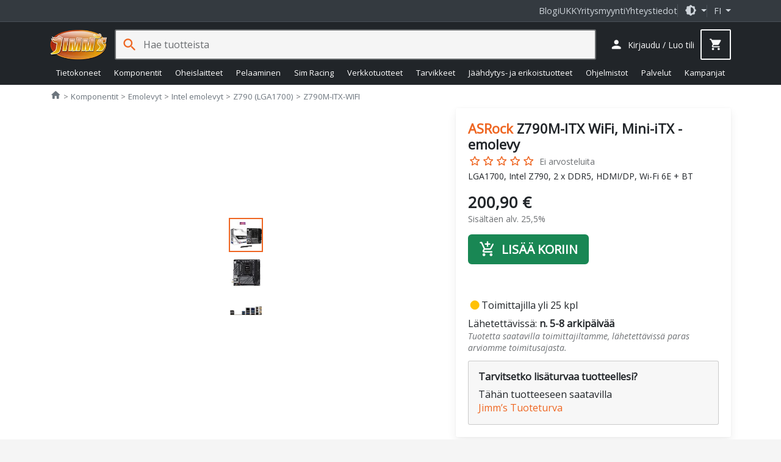

--- FILE ---
content_type: text/html; charset=utf-8
request_url: https://www.jimms.fi/en/Product/Show/185803/z790m-itx-wifi/asrock-z790m-itx-wifi-mini-itx-emolevy
body_size: 38308
content:

<!DOCTYPE html>
<html lang="fi">
<head>
    <meta charset="utf-8" />
    <meta http-equiv="Content-Type" content="text/html; utf-8" />
    <meta http-equiv="Content-language" content="fi" />

    <meta name="viewport" content="width=device-width, initial-scale=1.0, minimum-scale=1.0, maximum-scale=2, user-scalable=yes, viewport-fit=auto">
    <meta http-equiv="X-UA-Compatible" content="IE=edge,chrome=1" />
    <meta name="format-detection" content="telephone=no" />
    <meta http-equiv="cache-control" content="max-age=0" />
    <meta http-equiv="cache-control" content="no-cache" />
    <meta http-equiv="expires" content="0" />
    <meta http-equiv="expires" content="Tue, 01 Jan 1980 1:00:00 GMT" />
    <meta http-equiv="pragma" content="no-cache" />

    <meta property="og:title" content="ASRock Z790M-ITX WiFi, Mini-iTX -emolevy - 200,90€">
<meta property="og:type" content="product">
<meta property="og:url" content="https://www.jimms.fi/fi/Product/Show/185803/z790m-itx-wifi/asrock-z790m-itx-wifi-mini-itx-emolevy">
<meta property="og:image" content="http://ic.jimms.fi/product/1/7/406012-b457805_300x300.jpg">
<meta property="og:image:type" content="image/jpeg">
<meta property="og:image:width" content="300">
<meta property="og:image:height" content="300">
<meta property="og:image" content="http://www.jimms.fi/Content/Images/site/jimmsog.jpg">
<meta property="og:image:secure_url" content="https://www.jimms.fi/Content/Images/site/jimmsog.jpg">
<meta property="og:image:type" content="image/jpeg">
<meta property="og:image:width" content="1200">
<meta property="og:image:height" content="630">
<meta property="og:description" content="Tekniset tiedot :Prosessorituki : Tukee 13. ja 12. sukupolven Intel Core -prosessoreja LGA1700 -kantaPiirisarja : Intel Z790Muisti : 2 x DDR5 DIMM, maks. 64G">
<meta property="og:site_name" content="Jimms.fi">
<meta property="fb:app_id" content="297181540295864">
<meta property="product:brand" content="ASRock">
<meta property="product:ean" content="4710483941054">
<meta property="product:mfr_part_no" content="Z790M-ITX-WIFI">
<meta property="product:price:amount" content="200.9">
<meta property="product:price:currency" content="EUR">
<meta property="product:purchase_limit" content="0">
<meta property="product:shipping_cost:amount" content="0">
<meta property="product:shipping_cost:currency" content="EUR">
<meta name="description" content="Tekniset tiedot :Prosessorituki : Tukee 13. ja 12. sukupolven Intel Core -prosessoreja LGA1700 -kantaPiirisarja : Intel Z790Muisti : 2 x DDR5 DIMM, maks. 64G" />
<link rel="canonical" href="https://www.jimms.fi/fi/Product/Show/185803" />

    

	<meta name="application-name" content="Jimms.fi">
	<meta name="msapplication-TileColor" content="#333333"/>
	<meta name="msapplication-TileImage" content="/Content/SiteIcons/mstile-144x144.png"/>
	<meta name="theme-color" content="#bb3300"/>

	<link rel="apple-touch-icon" sizes="57x57" href="/Content/SiteIcons/apple-touch-icon-57x57.png"/>
	<link rel="apple-touch-icon" sizes="60x60" href="/Content/SiteIcons/apple-touch-icon-60x60.png"/>
	<link rel="apple-touch-icon" sizes="72x72" href="/Content/SiteIcons/apple-touch-icon-72x72.png"/>
	<link rel="apple-touch-icon" sizes="76x76" href="/Content/SiteIcons/apple-touch-icon-76x76.png"/>
	<link rel="apple-touch-icon" sizes="114x114" href="/Content/SiteIcons/apple-touch-icon-114x114.png"/>
	<link rel="apple-touch-icon" sizes="120x120" href="/Content/SiteIcons/apple-touch-icon-120x120.png"/>
	<link rel="apple-touch-icon" sizes="144x144" href="/Content/SiteIcons/apple-touch-icon-144x144.png"/>
	<link rel="apple-touch-icon" sizes="152x152" href="/Content/SiteIcons/apple-touch-icon-152x152.png"/>
	<link rel="apple-touch-icon" sizes="180x180" href="/Content/SiteIcons/apple-touch-icon-180x180.png"/>
	
	<link rel="icon" type="image/png" href="/Content/SiteIcons/favicon-32x32.png" sizes="32x32"/>
	<link rel="icon" type="image/png" href="/Content/SiteIcons/android-chrome-192x192.png" sizes="192x192"/>
	<link rel="icon" type="image/png" href="/Content/SiteIcons/favicon-96x96.png" sizes="96x96"/>
	<link rel="icon" type="image/png" href="/Content/SiteIcons/favicon-16x16.png" sizes="16x16"/>
	
	<link rel="manifest" href="/manifest.json?v4"/>

	

    <title>ASRock Z790M-ITX WiFi, Mini-iTX -emolevy - Jimms.fi</title>

    
    <link rel="preload" href="/Content/fonts/opensans.woff2" as="font" type="font/woff2" crossorigin>
    <link rel="preload" href="/Content/fonts/material-icons-round.woff2" as="font" type="font/woff2" crossorigin>
    
    <link async rel="stylesheet" type="text/css" href="/Content/libs.min.css?v=fl_58" />
    <link defer rel="stylesheet" type="text/css" href="/Content/jimms.min.css?v=fl_58" />
    <link async rel="stylesheet" type="text/css" href="https://fonts.googleapis.com/css2?family=Barlow:ital,wght@0,100;0,200;0,300;0,400;0,500;0,600;0,700;0,800;0,900;1,100;1,200;1,300;1,400;1,500;1,600;1,700;1,800;1,900&family=Inconsolata:wght@200..900&display=swap" />
    
    
    <script type="text/javascript">
        var languageCode = "fi";

        window.defaultTheme = 'auto';
        

    </script>
    <script type="text/javascript" src="/Scripts/app.bundle.js?v=fl_58"></script>
    <script type="text/javascript" src="/Scripts/jimmsfi.min.js?v=fl_58"></script>

    
    <script type="text/javascript">
        viewModel.ShoppingCart = new jimmsfi.ShoppingCartViewModel(true, 0, 0);
        

        window.DY = window.DY || {};
        DY.userActiveConsent = { accepted: false }
        DY.recommendationContext = {
            type: 'PRODUCT', 
            data: ['Z790M-ITX-WIFI'],
            lng: 'fi_FI'
        };
    </script>

    
    <script type="text/javascript">
        
        window.dataLayer = window.dataLayer || [];
        function gtag() { dataLayer.push(arguments); }

        gtag('consent', 'default', {'functionality_storage':'granted','security_storage':'granted','analytics_storage':'denied','personalization_storage':'denied','ad_storage':'denied','ad_user_data': 'denied','ad_personalization':'denied',wait_for_update: 100}); 

        dataLayer.push({'event': 'page_information', 'pageType': 'product'});
        dataLayer.push({'event': 'page_Theme','pageTheme': window.currentTheme});

        window.gtm_consent = {'analytics_storage':'denied','personalization_storage':'denied','ad_storage':'denied','ad_user_data': 'denied','ad_personalization':'denied'};
        gtag('set', 'ads_data_redaction', true);
    </script>

    <script type="text/javascript" src="/Scripts/ui.bundle.js?v=fl_58"></script>
    <script type="text/javascript" src="/Scripts/elements.min.js?v=fl_58"></script>

    


<script type="text/javascript">
(function() { var s=document.createElement('script');
s.async=true;s.className='demoup_stage1_script';
s.src='//static.demoup.com/api/stages/10157/stage1.js?url='+encodeURI(document.URL);
var m=document.getElementsByTagName('script')[0];m.parentNode.insertBefore(s, m);})();</script>
<script async id='demoup_stage2_script' src='//static.demoup.com/jimms.fi/stage2.min.js'></script>


    
 

	<!-- Google Tag Manager -->
<script>(function(w,d,s,l,i){w[l]=w[l]||[];w[l].push({'gtm.start':
new Date().getTime(),event:'gtm.js'});var f=d.getElementsByTagName(s)[0],
j=d.createElement(s),dl=l!='dataLayer'?'&l='+l:'';j.async=true;j.src=
'https://www.googletagmanager.com/gtm.js?id='+i+dl;f.parentNode.insertBefore(j,f);
})(window,document,'script','dataLayer','GTM-MTKJJ5');</script>
<!-- End Google Tag Manager -->


    






 
    



    <link rel="preconnect" href="//cdn-eu.dynamicyield.com">
    <link rel="preconnect" href="//st-eu.dynamicyield.com">
    <link rel="preconnect" href="//rcom-eu.dynamicyield.com">
    <link rel="dns-prefetch" href="//cdn-eu.dynamicyield.com">
    <link rel="dns-prefetch" href="//st-eu.dynamicyield.com">
    <link rel="dns-prefetch" href="//rcom-eu.dynamicyield.com">


    <script type="text/plain" data-category="analytics_cookies" src="//cdn-eu.dynamicyield.com/api/9879196/api_dynamic.js"></script>
    <script type="text/plain" data-category="analytics_cookies" src="//cdn-eu.dynamicyield.com/api/9879196/api_static.js"></script> 


    
</head>

<body>

    <!-- Google Tag Manager (noscript) -->
<noscript><iframe src="https://www.googletagmanager.com/ns.html?id=GTM-MTKJJ5"
height="0" width="0" style="display:none;visibility:hidden"></iframe></noscript>
<!-- End Google Tag Manager (noscript) -->

    


    <div class="jim-toplinkbar">
    <div class="container">

        <a href="https://blog.jimms.fi" target=_blank>Blogi</a>
        <a href="/wp/Info/Faq">UKK</a>
        <a href="/wp/Pages/B2B">Yritysmyynti</a>
        <a href="/wp/Info/Contact">Yhteystiedot</a>

        <div class="separator-line">

            <span role="button" class="dropdown-toggle btn-icon" data-bs-toggle="dropdown" aria-haspopup="true" aria-expanded="false">
                <i class="material-icon theme-icon-active">dark_mode</i>
            </span>

            <ul class="dropdown-menu dropdown-menu-end" role="menu" style="z-index: 1100; --bs-dropdown-min-width: 12rem;">
                <li><button class="dropdown-item d-flex align-items-center gap-2" data-bs-theme-value="light"><i class="material-icon theme-icon">light_mode</i> Vaalea <i class="material-icon ms-auto theme-active-check d-none">check</i></button></li>
                <li><button class="dropdown-item d-flex align-items-center gap-2" data-bs-theme-value="dark"><i class="material-icon">dark_mode</i> Tumma <i class="material-icon ms-auto theme-active-check d-none">check</i></button></li>
                <li><button class="dropdown-item d-flex align-items-center gap-2" data-bs-theme-value="auto"><i class="material-icon">brightness_medium</i> Automaattinen <i class="material-icon ms-auto theme-active-check d-none">check</i></button></li>
            </ul>
        </div>

        <jim-store-language class="jim-store-language separator-line">

            <span role="button" class="dropdown-toggle text-uppercase" data-bs-toggle="dropdown" aria-haspopup="true" aria-expanded="false">
                fi
            </span>

            <ul class="dropdown-menu dropdown-menu-end" role="menu" style="z-index: 1100">
                <li><a class="dropdown-item" href="/wp/Home/ChangeCurrentCulture?newlang=fi"><div class="flag-fi img-fluid border-radius-circle d-inline-block me-2" style="width: 1rem; height: 1rem"></div> Suomi</a></li>
                
            </ul>
        </jim-store-language>
    </div>
</div>


<script>
    const showActiveTheme = theme => {
        const activeThemeIcon = document.querySelector('i.theme-icon-active');
        const btnToActive = document.querySelector(`[data-bs-theme-value="${theme}"]`);
        document.querySelectorAll('[data-bs-theme-value] > i.theme-active-check').forEach(element => {
            if (element.parentNode == btnToActive) {
                element.classList.remove('d-none');
                activeThemeIcon.innerHTML = btnToActive.childNodes[0].innerHTML;
            }
            else {
                element.classList.add('d-none');
            }
        });
    }
    showActiveTheme(getPreferredTheme());
   
    window.addEventListener('DOMContentLoaded', () => {
        document.querySelectorAll('[data-bs-theme-value]').forEach(toggle => {
            toggle.addEventListener('click', () => {
                const theme = toggle.getAttribute('data-bs-theme-value');
                localStorage.setItem('theme', theme);
                setTheme(theme);
                showActiveTheme(theme);
            })
        })
    });
</script>

<style>
     .product-box .offerbadge, .jim-productdetail .product-gallery .offerbadge 
    {
        position: absolute;
        left: 0; bottom: 0.5em;
        border-radius: 0 2em 2em 0;
        background: #FF6400; color: black;
        padding: 0.45em 1.4em 0.45em 0.45em;
        line-height: 1;
        font-size: 0.95em;
        z-index: 100;
        font-weight: bold;
        display: none;
    }

    .jim-productdetail .product-gallery .offerbadge {
        font-size: 1.5em;
    }
    .product-list-rows .product-box .offerbadge {
        font-size: 0.8em;
        padding: 0.4em 1.2em 0.4em 0.4em;
    }

    .product-box .offerbadge, .jim-productdetail .product-gallery .offerbadge 
    {

        &.offerbadge-913 {
            display: block;
            word-spacing: 100vw;
            width: min-content;
            background: rgb(90 0 210);
            color: white;
            padding: 0.75em 2em 0.75em 1em;
            font-family: "Open Sans", sans-serif, "Helvetica Neue", Helvetica, Arial;
            font-weight: 600;
            line-height: 1.1;
            font-style: normal;
            font-size: 0.75em;
            
            &:after {
                content: 'KINKUN- SULATUS- PÄIVÄT';
            }
        }
    }

    .jim-productdetail .product-gallery .offerbadge {

        &.offerbadge-913 {
            font-size: 1.1em;
        }
    }
    .product-list-rows .product-box .offerbadge {

        &.offerbadge-913 {
            padding: 0.6em 1.6em 0.6em 0.8em;
            font-size: 0.70em;
        }
    }

</style>
    

    


<header has="jim-header" id="jim-header" class="header header--search" data-scrollactiveclass="secondary-sticky" data-scrollpositionfix="0px">
	<div class="container d-flex align-items-center justify-content-between flex-wrap flex-lg-nowrap flex-xl-wrap">
		
		<div class="main-nav">
			<jim-drilldown-mega-menu has="jim-drilldownmenu" id="sitemegamenu" class="jim-drilldown-mega-menu jim-drilldown-mega-menu--flat" data-cmaincatid="" data-ccatid="" data-backtext="Takaisin" data-viewall="Näytä kaikki">
				<button class="btn btn-icon site-nav-toggle js-bind-class-mega-menu">
					<i class="material-icon">menu</i><span class="d-none">Tuoteryhmät</span>
				</button>
				
				


<nav class="site-nav">
	<div class="site-nav-header js-bind-class" id="siteNavHeaderSelector">
		<a class="d-block" href="/"><img src="/Content/Images/site/logo_jimms.png" alt="Jimm's logo" width="170" height="90"></a>
		<span role="button" class="material-icon js-bind-class js-site-nav-x align-middle text-inherit site-nav-header-x">close</span>
	</div>

	<ul class="menu master-menu">
			<li class="node menu-item has-sub-menu" data-maincatid="000-00C">
					<a href="/wp/Product/Tietokoneet" class="js-bind-class">Tietokoneet</a>

				<div class="menudropdown js-bind-class">
					<ul class="menu mega-menu">
							<li class="menu-item has-sub-menu" data-catid="000-0WH" data-menuhidden="false">
								<a href="/wp/Product/List/000-0WH/tietokoneet--jimm-s-pelikoneet" class="js-bind-class">Jimm&#39;s Pelikoneet</a>
									<ul class="menu sub-menu">
											<li class="menu-item text-truncate" data-catid="000-0WN">
												<a href="/wp/Product/List/000-0WN/tietokoneet--jimm-s-pelikoneet--jimm-s-gtg-heti-toimitettavissa" class="js-bind-class">Jimm&#39;s GtG - heti toimitettavissa</a>
											</li>
											<li class="menu-item text-truncate" data-catid="000-234">
												<a href="/wp/Product/List/000-234/tietokoneet--jimm-s-pelikoneet--jimm-s-corsair-icue" class="js-bind-class">Jimm&#39;s &amp; Corsair iCUE</a>
											</li>
											<li class="menu-item text-truncate has-sub-menu" data-catid="000-0WE">
												<a href="/wp/Product/List/000-0WE/tietokoneet--jimm-s-pelikoneet--jimm-s-gamer" class="js-bind-class">Jimm&#39;s Gamer</a>
													<ul class="menu sub-menu">
															<li class="menu-item text-truncate" data-catid="000-1HN"><a href="/wp/Product/List/000-1HN/tietokoneet--jimm-s-pelikoneet--jimm-s-gamer--kevyeen-pelaamiseen" class="js-bind-class">Kevyeen pelaamiseen</a></li>
															<li class="menu-item text-truncate" data-catid="000-1HM"><a href="/wp/Product/List/000-1HM/tietokoneet--jimm-s-pelikoneet--jimm-s-gamer--keskiraskaaseen-pelaamiseen" class="js-bind-class">Keskiraskaaseen pelaamiseen</a></li>
															<li class="menu-item text-truncate" data-catid="000-1HL"><a href="/wp/Product/List/000-1HL/tietokoneet--jimm-s-pelikoneet--jimm-s-gamer--raskaaseen-pelaamiseen" class="js-bind-class">Raskaaseen pelaamiseen</a></li>
													</ul>
											</li>
											<li class="menu-item text-truncate" data-catid="000-1UY">
												<a href="/wp/Product/List/000-1UY/tietokoneet--jimm-s-pelikoneet--jimm-s-liquid-builds" class="js-bind-class">Jimm&#39;s Liquid Builds</a>
											</li>
											<li class="menu-item text-truncate" data-catid="000-12E">
												<a href="/wp/Product/List/000-12E/tietokoneet--jimm-s-pelikoneet--jimm-s-powered-by-asus" class="js-bind-class">Jimm&#39;s Powered by Asus</a>
											</li>
									</ul>
							</li>
								<li class="menu-separator js-bind-class"></li>
							<li class="menu-item has-sub-menu" data-catid="000-0DL" data-menuhidden="false">
								<a href="/wp/Product/List/000-0DL/tietokoneet--jimm-s-koti-ja-tyokoneet" class="js-bind-class">Jimm&#39;s Koti- ja ty&#246;koneet</a>
									<ul class="menu sub-menu">
											<li class="menu-item text-truncate" data-catid="000-0DN">
												<a href="/wp/Product/List/000-0DN/tietokoneet--jimm-s-koti-ja-tyokoneet--jimm-s-basic" class="js-bind-class">Jimm&#39;s Basic</a>
											</li>
											<li class="menu-item text-truncate" data-catid="000-0LA">
												<a href="/wp/Product/List/000-0LA/tietokoneet--jimm-s-koti-ja-tyokoneet--jimm-s-economy" class="js-bind-class">Jimm&#39;s Economy</a>
											</li>
									</ul>
							</li>
							<li class="menu-item has-sub-menu" data-catid="000-0DS" data-menuhidden="false">
								<a href="/wp/Product/List/000-0DS/tietokoneet--jimm-s-yrityskoneet" class="js-bind-class">Jimm&#39;s Yrityskoneet</a>
									<ul class="menu sub-menu">
											<li class="menu-item text-truncate" data-catid="000-257">
												<a href="/wp/Product/List/000-257/tietokoneet--jimm-s-yrityskoneet--jimm-s-business-class-optimoidut-tehotyoasemat" class="js-bind-class">Jimm&#39;s Business Class optimoidut tehoty&#246;asemat</a>
											</li>
											<li class="menu-item text-truncate" data-catid="000-1LE">
												<a href="/wp/Product/List/000-1LE/tietokoneet--jimm-s-yrityskoneet--jimm-s-business-class-tehotyoasemat" class="js-bind-class">Jimm&#39;s Business Class tehoty&#246;asemat</a>
											</li>
											<li class="menu-item text-truncate" data-catid="000-2EG">
												<a href="/wp/Product/List/000-2EG/tietokoneet--jimm-s-yrityskoneet--jimm-s-business-class-tyoasemat" class="js-bind-class">Jimm&#39;s Business Class ty&#246;asemat</a>
											</li>
											<li class="menu-item text-truncate" data-catid="000-269">
												<a href="/wp/Product/List/000-269/tietokoneet--jimm-s-yrityskoneet--jimm-s-solid-series-tyoasemat" class="js-bind-class">Jimm&#39;s Solid Series ty&#246;asemat</a>
											</li>
									</ul>
							</li>
								<li class="menu-separator js-bind-class"></li>
							<li class="menu-item has-sub-menu" data-catid="000-026" data-menuhidden="false">
								<a href="/wp/Product/List/000-026/tietokoneet--kannettavat" class="js-bind-class">Kannettavat</a>
									<ul class="menu sub-menu">
											<li class="menu-item text-truncate" data-catid="000-1CT">
												<a href="/wp/Product/List/000-1CT/tietokoneet--kannettavat--chromebook" class="js-bind-class">Chromebook</a>
											</li>
											<li class="menu-item text-truncate has-sub-menu" data-catid="000-1NS">
												<a href="/wp/Product/List/000-1NS/tietokoneet--kannettavat--kuluttajakannettavat" class="js-bind-class">Kuluttajakannettavat</a>
													<ul class="menu sub-menu">
															<li class="menu-item text-truncate" data-catid="000-1C3"><a href="/wp/Product/List/000-1C3/tietokoneet--kannettavat--kuluttajakannettavat--13" class="js-bind-class">13&quot;</a></li>
															<li class="menu-item text-truncate" data-catid="000-1C4"><a href="/wp/Product/List/000-1C4/tietokoneet--kannettavat--kuluttajakannettavat--14" class="js-bind-class">14&quot;</a></li>
															<li class="menu-item text-truncate" data-catid="000-0A6"><a href="/wp/Product/List/000-0A6/tietokoneet--kannettavat--kuluttajakannettavat--15-16" class="js-bind-class">15&quot; - 16&quot;</a></li>
															<li class="menu-item text-truncate" data-catid="000-0AD"><a href="/wp/Product/List/000-0AD/tietokoneet--kannettavat--kuluttajakannettavat--17-20" class="js-bind-class">17&quot; - 20&quot;</a></li>
													</ul>
											</li>
											<li class="menu-item text-truncate" data-catid="000-29W">
												<a href="/wp/Product/List/000-29W/tietokoneet--kannettavat--kunnostetut-kannettavat" class="js-bind-class">Kunnostetut kannettavat</a>
											</li>
											<li class="menu-item text-truncate has-sub-menu" data-catid="000-1NT">
												<a href="/wp/Product/List/000-1NT/tietokoneet--kannettavat--yrityskannettavat" class="js-bind-class">Yrityskannettavat</a>
													<ul class="menu sub-menu">
															<li class="menu-item text-truncate" data-catid="000-1NX"><a href="/wp/Product/List/000-1NX/tietokoneet--kannettavat--yrityskannettavat--13" class="js-bind-class">13&quot;</a></li>
															<li class="menu-item text-truncate" data-catid="000-1NY"><a href="/wp/Product/List/000-1NY/tietokoneet--kannettavat--yrityskannettavat--14" class="js-bind-class">14&quot;</a></li>
															<li class="menu-item text-truncate" data-catid="000-1NZ"><a href="/wp/Product/List/000-1NZ/tietokoneet--kannettavat--yrityskannettavat--15-16" class="js-bind-class">15&quot; - 16&quot;</a></li>
															<li class="menu-item text-truncate" data-catid="000-1P0"><a href="/wp/Product/List/000-1P0/tietokoneet--kannettavat--yrityskannettavat--17-20" class="js-bind-class">17&quot; - 20&quot;</a></li>
													</ul>
											</li>
									</ul>
							</li>
							<li class="menu-item has-sub-menu" data-catid="000-1NC" data-menuhidden="false">
								<a href="/wp/Product/List/000-1NC/tietokoneet--merkkipoytakoneet" class="js-bind-class">Merkkip&#246;yt&#228;koneet</a>
									<ul class="menu sub-menu">
											<li class="menu-item text-truncate" data-catid="000-1N2">
												<a href="/wp/Product/List/000-1N2/tietokoneet--merkkipoytakoneet--aio" class="js-bind-class">AIO</a>
											</li>
											<li class="menu-item text-truncate has-sub-menu" data-catid="000-0GT">
												<a href="/wp/Product/List/000-0GT/tietokoneet--merkkipoytakoneet--barebonet" class="js-bind-class">Barebonet</a>
													<ul class="menu sub-menu">
															<li class="menu-item text-truncate" data-catid="000-0GU"><a href="/wp/Product/List/000-0GU/tietokoneet--merkkipoytakoneet--barebonet--barebone-intel" class="js-bind-class">Barebone Intel</a></li>
													</ul>
											</li>
											<li class="menu-item text-truncate" data-catid="000-1N6">
												<a href="/wp/Product/List/000-1N6/tietokoneet--merkkipoytakoneet--minipc" class="js-bind-class">MiniPC</a>
											</li>
											<li class="menu-item text-truncate" data-catid="000-1N5">
												<a href="/wp/Product/List/000-1N5/tietokoneet--merkkipoytakoneet--pelitietokoneet" class="js-bind-class">Pelitietokoneet</a>
											</li>
											<li class="menu-item text-truncate has-sub-menu" data-catid="000-1NA">
												<a href="/wp/Product/List/000-1NA/tietokoneet--merkkipoytakoneet--yrityksille" class="js-bind-class">Yrityksille</a>
													<ul class="menu sub-menu">
															<li class="menu-item text-truncate" data-catid="000-1N3"><a href="/wp/Product/List/000-1N3/tietokoneet--merkkipoytakoneet--yrityksille--sff" class="js-bind-class">SFF</a></li>
															<li class="menu-item text-truncate" data-catid="000-1N9"><a href="/wp/Product/List/000-1N9/tietokoneet--merkkipoytakoneet--yrityksille--tyoasemat" class="js-bind-class">Ty&#246;asemat</a></li>
													</ul>
											</li>
									</ul>
							</li>
								<li class="menu-separator js-bind-class"></li>
							<li class="menu-item has-sub-menu" data-catid="000-0WS" data-menuhidden="false">
								<a href="/wp/Product/List/000-0WS/tietokoneet--apple" class="js-bind-class">Apple</a>
									<ul class="menu sub-menu">
											<li class="menu-item text-truncate" data-catid="000-0X3">
												<a href="/wp/Product/List/000-0X3/tietokoneet--apple--kannettavat" class="js-bind-class">Kannettavat</a>
											</li>
											<li class="menu-item text-truncate" data-catid="000-0X4">
												<a href="/wp/Product/List/000-0X4/tietokoneet--apple--poytakoneet" class="js-bind-class">P&#246;yt&#228;koneet</a>
											</li>
											<li class="menu-item text-truncate" data-catid="000-0XD">
												<a href="/wp/Product/List/000-0XD/tietokoneet--apple--tablet" class="js-bind-class">Tablet</a>
											</li>
									</ul>
							</li>
							<li class="menu-item has-sub-menu" data-catid="000-027" data-menuhidden="false">
								<a href="/wp/Product/List/000-027/tietokoneet--palvelimet" class="js-bind-class">Palvelimet</a>
									<ul class="menu sub-menu">
											<li class="menu-item text-truncate" data-catid="000-0AE">
												<a href="/wp/Product/List/000-0AE/tietokoneet--palvelimet--tornimalliset" class="js-bind-class">Tornimalliset</a>
											</li>
									</ul>
							</li>
					</ul>
					


<div class="js-bind-class mega-menu-ad d-none d-xl-flex">
    <div has="jim-promotion-box" data-analytics="{&quot;promotion&quot;:{&quot;id&quot;:&quot;megamenu-computers-jimm's gtg pelikoneet&quot;,&quot;name&quot;:&quot;Megamenu - Computers - Jimm's GTG pelikoneet&quot;,&quot;creative&quot;:&quot;Megamenu banner&quot;,&quot;position&quot;:&quot;megamenu-computers_1&quot;}}">
        <a class="js-gtm-promotion-link js-bind-class" href="/wp/Product/List/000-0WN" title="Jimm&#39;s GTG pelikoneet">
            <img class="js-bind-class lazyload" width="250" height="500" title="Jimm&#39;s GTG pelikoneet" alt="Jimm&#39;s GTG pelikoneet" data-src="/Content/Images/megamenu/jimms_gtg.png" />
        </a>
    </div>
</div>
				</div>
			</li>
			<li class="node menu-item has-sub-menu" data-maincatid="000-004">
					<a href="/wp/Product/Komponentit" class="js-bind-class">Komponentit</a>

				<div class="menudropdown js-bind-class">
					<ul class="menu mega-menu">
							<li class="menu-item has-sub-menu" data-catid="000-00H" data-menuhidden="false">
								<a href="/wp/Product/List/000-00H/komponentit--emolevyt" class="js-bind-class">Emolevyt</a>
									<ul class="menu sub-menu">
											<li class="menu-item text-truncate has-sub-menu" data-catid="000-21V">
												<a href="/wp/Product/List/000-21V/komponentit--emolevyt--amd-emolevyt" class="js-bind-class">AMD emolevyt</a>
													<ul class="menu sub-menu">
															<li class="menu-item text-truncate" data-catid="000-1SV"><a href="/wp/Product/List/000-1SV/komponentit--emolevyt--amd-emolevyt--a520-am4" class="js-bind-class">A520 (AM4)</a></li>
															<li class="menu-item text-truncate" data-catid="000-23A"><a href="/wp/Product/List/000-23A/komponentit--emolevyt--amd-emolevyt--a620-am5" class="js-bind-class">A620 (AM5)</a></li>
															<li class="menu-item text-truncate" data-catid="000-1ML"><a href="/wp/Product/List/000-1ML/komponentit--emolevyt--amd-emolevyt--b450-am4" class="js-bind-class">B450 (AM4)</a></li>
															<li class="menu-item text-truncate" data-catid="000-1RL"><a href="/wp/Product/List/000-1RL/komponentit--emolevyt--amd-emolevyt--b550-am4" class="js-bind-class">B550 (AM4)</a></li>
															<li class="menu-item text-truncate" data-catid="000-20E"><a href="/wp/Product/List/000-20E/komponentit--emolevyt--amd-emolevyt--b650-am5" class="js-bind-class">B650 (AM5)</a></li>
															<li class="menu-item text-truncate" data-catid="000-214"><a href="/wp/Product/List/000-214/komponentit--emolevyt--amd-emolevyt--b650e-am5" class="js-bind-class">B650E (AM5)</a></li>
															<li class="menu-item text-truncate" data-catid="000-29U"><a href="/wp/Product/List/000-29U/komponentit--emolevyt--amd-emolevyt--b840-am5" class="js-bind-class">B840 (AM5)</a></li>
															<li class="menu-item text-truncate" data-catid="000-27J"><a href="/wp/Product/List/000-27J/komponentit--emolevyt--amd-emolevyt--b850-am5" class="js-bind-class">B850 (AM5)</a></li>
															<li class="menu-item text-truncate" data-catid="000-1L0"><a href="/wp/Product/List/000-1L0/komponentit--emolevyt--amd-emolevyt--sp3-epyc" class="js-bind-class">SP3 (EPYC)</a></li>
															<li class="menu-item text-truncate" data-catid="000-25R"><a href="/wp/Product/List/000-25R/komponentit--emolevyt--amd-emolevyt--trx50-str5" class="js-bind-class">TRX50 (sTR5)</a></li>
															<li class="menu-item text-truncate" data-catid="000-1TY"><a href="/wp/Product/List/000-1TY/komponentit--emolevyt--amd-emolevyt--wrx80-swrx8" class="js-bind-class">WRX80 (sWRX8)</a></li>
															<li class="menu-item text-truncate" data-catid="000-26G"><a href="/wp/Product/List/000-26G/komponentit--emolevyt--amd-emolevyt--wrx90-str5" class="js-bind-class">WRX90 (sTR5)</a></li>
															<li class="menu-item text-truncate" data-catid="000-20F"><a href="/wp/Product/List/000-20F/komponentit--emolevyt--amd-emolevyt--x670-am5" class="js-bind-class">X670 (AM5)</a></li>
															<li class="menu-item text-truncate" data-catid="000-20G"><a href="/wp/Product/List/000-20G/komponentit--emolevyt--amd-emolevyt--x670e-am5" class="js-bind-class">X670E (AM5)</a></li>
															<li class="menu-item text-truncate" data-catid="000-279"><a href="/wp/Product/List/000-279/komponentit--emolevyt--amd-emolevyt--x870-am5" class="js-bind-class">X870 (AM5)</a></li>
															<li class="menu-item text-truncate" data-catid="000-27A"><a href="/wp/Product/List/000-27A/komponentit--emolevyt--amd-emolevyt--x870e-am5" class="js-bind-class">X870E (AM5)</a></li>
													</ul>
											</li>
											<li class="menu-item text-truncate has-sub-menu" data-catid="000-21W">
												<a href="/wp/Product/List/000-21W/komponentit--emolevyt--intel-emolevyt" class="js-bind-class">Intel emolevyt</a>
													<ul class="menu sub-menu">
															<li class="menu-item text-truncate" data-catid="000-1V8"><a href="/wp/Product/List/000-1V8/komponentit--emolevyt--intel-emolevyt--b660-lga1700" class="js-bind-class">B660 (LGA1700)</a></li>
															<li class="menu-item text-truncate" data-catid="000-233"><a href="/wp/Product/List/000-233/komponentit--emolevyt--intel-emolevyt--b760-lga1700" class="js-bind-class">B760 (LGA1700)</a></li>
															<li class="menu-item text-truncate" data-catid="000-27E"><a href="/wp/Product/List/000-27E/komponentit--emolevyt--intel-emolevyt--b860-lga1851" class="js-bind-class">B860 (LGA1851)</a></li>
															<li class="menu-item text-truncate" data-catid="000-1V7"><a href="/wp/Product/List/000-1V7/komponentit--emolevyt--intel-emolevyt--h610-lga1700" class="js-bind-class">H610 (LGA1700)</a></li>
															<li class="menu-item text-truncate" data-catid="000-27F"><a href="/wp/Product/List/000-27F/komponentit--emolevyt--intel-emolevyt--h810-lga1851" class="js-bind-class">H810 (LGA1851)</a></li>
															<li class="menu-item text-truncate" data-catid="000-03N"><a href="/wp/Product/List/000-03N/komponentit--emolevyt--intel-emolevyt--intel-xeon" class="js-bind-class">Intel Xeon</a></li>
															<li class="menu-item text-truncate" data-catid="000-22V"><a href="/wp/Product/List/000-22V/komponentit--emolevyt--intel-emolevyt--w680-lga1700" class="js-bind-class">W680 (LGA1700)</a></li>
															<li class="menu-item text-truncate" data-catid="000-23T"><a href="/wp/Product/List/000-23T/komponentit--emolevyt--intel-emolevyt--w790-lga4677" class="js-bind-class">W790 (LGA4677)</a></li>
															<li class="menu-item text-truncate" data-catid="000-2D7"><a href="/wp/Product/List/000-2D7/komponentit--emolevyt--intel-emolevyt--w880-lga1851" class="js-bind-class">W880 (LGA1851)</a></li>
															<li class="menu-item text-truncate" data-catid="000-1KD"><a href="/wp/Product/List/000-1KD/komponentit--emolevyt--intel-emolevyt--x299-lga2066" class="js-bind-class">X299 (LGA2066)</a></li>
															<li class="menu-item text-truncate" data-catid="000-1UX"><a href="/wp/Product/List/000-1UX/komponentit--emolevyt--intel-emolevyt--z690-lga1700" class="js-bind-class">Z690 (LGA1700)</a></li>
															<li class="menu-item text-truncate" data-catid="000-215"><a href="/wp/Product/List/000-215/komponentit--emolevyt--intel-emolevyt--z790-lga1700" class="js-bind-class">Z790 (LGA1700)</a></li>
															<li class="menu-item text-truncate" data-catid="000-27D"><a href="/wp/Product/List/000-27D/komponentit--emolevyt--intel-emolevyt--z890-lga1851" class="js-bind-class">Z890 (LGA1851)</a></li>
													</ul>
											</li>
									</ul>
							</li>
							<li class="menu-item has-sub-menu" data-catid="000-00R" data-menuhidden="false">
								<a href="/wp/Product/List/000-00R/komponentit--prosessorit" class="js-bind-class">Prosessorit</a>
									<ul class="menu sub-menu">
											<li class="menu-item text-truncate has-sub-menu" data-catid="000-21K">
												<a href="/wp/Product/List/000-21K/komponentit--prosessorit--amd-prosessorit" class="js-bind-class">AMD prosessorit</a>
													<ul class="menu sub-menu">
															<li class="menu-item text-truncate" data-catid="000-1TA"><a href="/wp/Product/List/000-1TA/komponentit--prosessorit--amd-prosessorit--apu-sarja" class="js-bind-class">APU -sarja</a></li>
															<li class="menu-item text-truncate" data-catid="000-1L1"><a href="/wp/Product/List/000-1L1/komponentit--prosessorit--amd-prosessorit--epyc" class="js-bind-class">EPYC</a></li>
															<li class="menu-item text-truncate" data-catid="000-1WM"><a href="/wp/Product/List/000-1WM/komponentit--prosessorit--amd-prosessorit--ryzen-4000-sarja-am4" class="js-bind-class">Ryzen 4000 -sarja (AM4)</a></li>
															<li class="menu-item text-truncate" data-catid="000-1T8"><a href="/wp/Product/List/000-1T8/komponentit--prosessorit--amd-prosessorit--ryzen-5000-sarja-am4" class="js-bind-class">Ryzen 5000 -sarja (AM4)</a></li>
															<li class="menu-item text-truncate" data-catid="000-212"><a href="/wp/Product/List/000-212/komponentit--prosessorit--amd-prosessorit--ryzen-7000-sarja-am5" class="js-bind-class">Ryzen 7000 -sarja (AM5)</a></li>
															<li class="menu-item text-truncate" data-catid="000-26F"><a href="/wp/Product/List/000-26F/komponentit--prosessorit--amd-prosessorit--ryzen-8000-sarja-am5" class="js-bind-class">Ryzen 8000 -sarja (AM5)</a></li>
															<li class="menu-item text-truncate" data-catid="000-27C"><a href="/wp/Product/List/000-27C/komponentit--prosessorit--amd-prosessorit--ryzen-9000-sarja-am5" class="js-bind-class">Ryzen 9000 -sarja (AM5)</a></li>
															<li class="menu-item text-truncate" data-catid="000-1TZ"><a href="/wp/Product/List/000-1TZ/komponentit--prosessorit--amd-prosessorit--threadripper-sarja" class="js-bind-class">Threadripper -sarja</a></li>
													</ul>
											</li>
											<li class="menu-item text-truncate has-sub-menu" data-catid="000-21L">
												<a href="/wp/Product/List/000-21L/komponentit--prosessorit--intel-prosessorit" class="js-bind-class">Intel prosessorit</a>
													<ul class="menu sub-menu">
															<li class="menu-item text-truncate" data-catid="000-21R"><a href="/wp/Product/List/000-21R/komponentit--prosessorit--intel-prosessorit--10-gen-comet-lake-lga1200" class="js-bind-class">10. Gen Comet Lake (LGA1200)</a></li>
															<li class="menu-item text-truncate" data-catid="000-21N"><a href="/wp/Product/List/000-21N/komponentit--prosessorit--intel-prosessorit--12-gen-alder-lake-lga1700" class="js-bind-class">12. Gen Alder Lake (LGA1700)</a></li>
															<li class="menu-item text-truncate" data-catid="000-21M"><a href="/wp/Product/List/000-21M/komponentit--prosessorit--intel-prosessorit--13-gen-raptor-lake-lga1700" class="js-bind-class">13. Gen Raptor Lake (LGA1700)</a></li>
															<li class="menu-item text-truncate" data-catid="000-25E"><a href="/wp/Product/List/000-25E/komponentit--prosessorit--intel-prosessorit--14-gen-raptor-lake-refresh-lga1700" class="js-bind-class">14. Gen Raptor Lake Refresh (LGA1700)</a></li>
															<li class="menu-item text-truncate" data-catid="000-27H"><a href="/wp/Product/List/000-27H/komponentit--prosessorit--intel-prosessorit--core-ultra-2-arrow-lake-lga1851" class="js-bind-class">Core Ultra 2 Arrow Lake (LGA1851)</a></li>
															<li class="menu-item text-truncate" data-catid="000-054"><a href="/wp/Product/List/000-054/komponentit--prosessorit--intel-prosessorit--intel-xeon-sarja" class="js-bind-class">Intel Xeon -sarja</a></li>
													</ul>
											</li>
									</ul>
							</li>
							<li class="menu-item has-sub-menu" data-catid="000-00P" data-menuhidden="false">
								<a href="/wp/Product/List/000-00P/komponentit--naytonohjaimet" class="js-bind-class">N&#228;yt&#246;nohjaimet</a>
									<ul class="menu sub-menu">
											<li class="menu-item text-truncate has-sub-menu" data-catid="000-0LP">
												<a href="/wp/Product/List/000-0LP/komponentit--naytonohjaimet--amd-radeon" class="js-bind-class">AMD Radeon</a>
													<ul class="menu sub-menu">
															<li class="menu-item text-truncate" data-catid="000-224"><a href="/wp/Product/List/000-224/komponentit--naytonohjaimet--amd-radeon--rx-7000-sarja" class="js-bind-class">RX 7000 -sarja</a></li>
															<li class="menu-item text-truncate" data-catid="000-29L"><a href="/wp/Product/List/000-29L/komponentit--naytonohjaimet--amd-radeon--rx-9000-sarja" class="js-bind-class">RX 9000 -sarja</a></li>
													</ul>
											</li>
											<li class="menu-item text-truncate" data-catid="000-04N">
												<a href="/wp/Product/List/000-04N/komponentit--naytonohjaimet--ammattilaiskaytto" class="js-bind-class">Ammattilaisk&#228;ytt&#246;</a>
											</li>
											<li class="menu-item text-truncate has-sub-menu" data-catid="000-15N">
												<a href="/wp/Product/List/000-15N/komponentit--naytonohjaimet--geforce-gt-multimediaan" class="js-bind-class">GeForce GT multimediaan</a>
													<ul class="menu sub-menu">
															<li class="menu-item text-truncate" data-catid="000-1K9"><a href="/wp/Product/List/000-1K9/komponentit--naytonohjaimet--geforce-gt-multimediaan--gt-1000-sarja" class="js-bind-class">GT 1000 sarja</a></li>
															<li class="menu-item text-truncate" data-catid="000-1AS"><a href="/wp/Product/List/000-1AS/komponentit--naytonohjaimet--geforce-gt-multimediaan--gt-700-sarja" class="js-bind-class">GT 700 sarja</a></li>
													</ul>
											</li>
											<li class="menu-item text-truncate has-sub-menu" data-catid="000-1N0">
												<a href="/wp/Product/List/000-1N0/komponentit--naytonohjaimet--geforce-rtx-pelaamiseen" class="js-bind-class">GeForce RTX pelaamiseen</a>
													<ul class="menu sub-menu">
															<li class="menu-item text-truncate" data-catid="000-1VD"><a href="/wp/Product/List/000-1VD/komponentit--naytonohjaimet--geforce-rtx-pelaamiseen--rtx-3050" class="js-bind-class">RTX 3050</a></li>
															<li class="menu-item text-truncate" data-catid="000-25U"><a href="/wp/Product/List/000-25U/komponentit--naytonohjaimet--geforce-rtx-pelaamiseen--rtx-4070-ti-super" class="js-bind-class">RTX 4070 Ti SUPER</a></li>
															<li class="menu-item text-truncate" data-catid="000-2D4"><a href="/wp/Product/List/000-2D4/komponentit--naytonohjaimet--geforce-rtx-pelaamiseen--rtx-5050" class="js-bind-class">RTX 5050</a></li>
															<li class="menu-item text-truncate" data-catid="000-2CX"><a href="/wp/Product/List/000-2CX/komponentit--naytonohjaimet--geforce-rtx-pelaamiseen--rtx-5060" class="js-bind-class">RTX 5060</a></li>
															<li class="menu-item text-truncate" data-catid="000-2CA"><a href="/wp/Product/List/000-2CA/komponentit--naytonohjaimet--geforce-rtx-pelaamiseen--rtx-5060-ti" class="js-bind-class">RTX 5060 Ti</a></li>
															<li class="menu-item text-truncate" data-catid="000-29T"><a href="/wp/Product/List/000-29T/komponentit--naytonohjaimet--geforce-rtx-pelaamiseen--rtx-5070" class="js-bind-class">RTX 5070</a></li>
															<li class="menu-item text-truncate" data-catid="000-29S"><a href="/wp/Product/List/000-29S/komponentit--naytonohjaimet--geforce-rtx-pelaamiseen--rtx-5070-ti" class="js-bind-class">RTX 5070 Ti</a></li>
															<li class="menu-item text-truncate" data-catid="000-29P"><a href="/wp/Product/List/000-29P/komponentit--naytonohjaimet--geforce-rtx-pelaamiseen--rtx-5080" class="js-bind-class">RTX 5080</a></li>
															<li class="menu-item text-truncate" data-catid="000-29R"><a href="/wp/Product/List/000-29R/komponentit--naytonohjaimet--geforce-rtx-pelaamiseen--rtx-5090" class="js-bind-class">RTX 5090</a></li>
													</ul>
											</li>
											<li class="menu-item text-truncate has-sub-menu" data-catid="000-21E">
												<a href="/wp/Product/List/000-21E/komponentit--naytonohjaimet--intel-arc" class="js-bind-class">Intel Arc</a>
													<ul class="menu sub-menu">
															<li class="menu-item text-truncate" data-catid="000-25H"><a href="/wp/Product/List/000-25H/komponentit--naytonohjaimet--intel-arc--a310" class="js-bind-class">A310</a></li>
															<li class="menu-item text-truncate" data-catid="000-21F"><a href="/wp/Product/List/000-21F/komponentit--naytonohjaimet--intel-arc--a380" class="js-bind-class">A380</a></li>
															<li class="menu-item text-truncate" data-catid="000-21G"><a href="/wp/Product/List/000-21G/komponentit--naytonohjaimet--intel-arc--a750" class="js-bind-class">A750</a></li>
															<li class="menu-item text-truncate" data-catid="000-21H"><a href="/wp/Product/List/000-21H/komponentit--naytonohjaimet--intel-arc--a770" class="js-bind-class">A770</a></li>
															<li class="menu-item text-truncate" data-catid="000-29K"><a href="/wp/Product/List/000-29K/komponentit--naytonohjaimet--intel-arc--b570" class="js-bind-class">B570</a></li>
															<li class="menu-item text-truncate" data-catid="000-29J"><a href="/wp/Product/List/000-29J/komponentit--naytonohjaimet--intel-arc--b580" class="js-bind-class">B580</a></li>
													</ul>
											</li>
											<li class="menu-item text-truncate" data-catid="000-0X6">
												<a href="/wp/Product/List/000-0X6/komponentit--naytonohjaimet--ulkoiset-naytonohjaimet" class="js-bind-class">Ulkoiset n&#228;yt&#246;nohjaimet</a>
											</li>
									</ul>
							</li>
								<li class="menu-separator js-bind-class"></li>
							<li class="menu-item has-sub-menu" data-catid="000-00N" data-menuhidden="false">
								<a href="/wp/Product/List/000-00N/komponentit--muistit" class="js-bind-class">Muistit</a>
									<ul class="menu sub-menu">
											<li class="menu-item text-truncate" data-catid="000-04J">
												<a href="/wp/Product/List/000-04J/komponentit--muistit--ddr3" class="js-bind-class">DDR3</a>
											</li>
											<li class="menu-item text-truncate has-sub-menu" data-catid="000-1C6">
												<a href="/wp/Product/List/000-1C6/komponentit--muistit--ddr4" class="js-bind-class">DDR4</a>
													<ul class="menu sub-menu">
															<li class="menu-item text-truncate" data-catid="000-1S2"><a href="/wp/Product/List/000-1S2/komponentit--muistit--ddr4--4gb" class="js-bind-class">4GB</a></li>
															<li class="menu-item text-truncate" data-catid="000-1S3"><a href="/wp/Product/List/000-1S3/komponentit--muistit--ddr4--8gb" class="js-bind-class">8GB</a></li>
															<li class="menu-item text-truncate" data-catid="000-1S4"><a href="/wp/Product/List/000-1S4/komponentit--muistit--ddr4--16gb" class="js-bind-class">16GB</a></li>
															<li class="menu-item text-truncate" data-catid="000-1S5"><a href="/wp/Product/List/000-1S5/komponentit--muistit--ddr4--32gb" class="js-bind-class">32GB</a></li>
															<li class="menu-item text-truncate" data-catid="000-1S6"><a href="/wp/Product/List/000-1S6/komponentit--muistit--ddr4--64gb" class="js-bind-class">64GB</a></li>
															<li class="menu-item text-truncate" data-catid="000-1S7"><a href="/wp/Product/List/000-1S7/komponentit--muistit--ddr4--128-256gb" class="js-bind-class">128 - 256GB</a></li>
													</ul>
											</li>
											<li class="menu-item text-truncate" data-catid="000-1CP">
												<a href="/wp/Product/List/000-1CP/komponentit--muistit--ddr4-ecc" class="js-bind-class">DDR4 ECC</a>
											</li>
											<li class="menu-item text-truncate has-sub-menu" data-catid="000-1UL">
												<a href="/wp/Product/List/000-1UL/komponentit--muistit--ddr5" class="js-bind-class">DDR5</a>
													<ul class="menu sub-menu">
															<li class="menu-item text-truncate" data-catid="000-1V1"><a href="/wp/Product/List/000-1V1/komponentit--muistit--ddr5--8gb" class="js-bind-class">8GB</a></li>
															<li class="menu-item text-truncate" data-catid="000-1V0"><a href="/wp/Product/List/000-1V0/komponentit--muistit--ddr5--16gb" class="js-bind-class">16GB</a></li>
															<li class="menu-item text-truncate" data-catid="000-1UZ"><a href="/wp/Product/List/000-1UZ/komponentit--muistit--ddr5--32gb" class="js-bind-class">32GB</a></li>
															<li class="menu-item text-truncate" data-catid="000-23R"><a href="/wp/Product/List/000-23R/komponentit--muistit--ddr5--48gb" class="js-bind-class">48GB</a></li>
															<li class="menu-item text-truncate" data-catid="000-1V2"><a href="/wp/Product/List/000-1V2/komponentit--muistit--ddr5--64gb" class="js-bind-class">64GB</a></li>
															<li class="menu-item text-truncate" data-catid="000-23P"><a href="/wp/Product/List/000-23P/komponentit--muistit--ddr5--96gb" class="js-bind-class">96GB</a></li>
															<li class="menu-item text-truncate" data-catid="000-240"><a href="/wp/Product/List/000-240/komponentit--muistit--ddr5--128gb" class="js-bind-class">128GB</a></li>
															<li class="menu-item text-truncate" data-catid="000-23V"><a href="/wp/Product/List/000-23V/komponentit--muistit--ddr5--192gb" class="js-bind-class">192GB</a></li>
															<li class="menu-item text-truncate" data-catid="000-25D"><a href="/wp/Product/List/000-25D/komponentit--muistit--ddr5--24gb" class="js-bind-class">24GB</a></li>
													</ul>
											</li>
											<li class="menu-item text-truncate" data-catid="000-2EF">
												<a href="/wp/Product/List/000-2EF/komponentit--muistit--ddr5-ecc" class="js-bind-class">DDR5 ECC</a>
											</li>
											<li class="menu-item text-truncate" data-catid="000-04G">
												<a href="/wp/Product/List/000-04G/komponentit--muistit--merkkikohtaiset-erikoismuistit" class="js-bind-class">Merkkikohtaiset erikoismuistit</a>
											</li>
											<li class="menu-item text-truncate" data-catid="000-0EP">
												<a href="/wp/Product/List/000-0EP/komponentit--muistit--sodimm-ddr3" class="js-bind-class">SODIMM DDR3</a>
											</li>
											<li class="menu-item text-truncate" data-catid="000-1F3">
												<a href="/wp/Product/List/000-1F3/komponentit--muistit--sodimm-ddr4" class="js-bind-class">SODIMM DDR4</a>
											</li>
											<li class="menu-item text-truncate" data-catid="000-1VE">
												<a href="/wp/Product/List/000-1VE/komponentit--muistit--sodimm-ddr5" class="js-bind-class">SODIMM DDR5</a>
											</li>
									</ul>
							</li>
								<li class="menu-separator js-bind-class"></li>
							<li class="menu-item has-sub-menu" data-catid="000-00K" data-menuhidden="false">
								<a href="/wp/Product/List/000-00K/komponentit--kiintolevyt-ssd-levyt" class="js-bind-class">Kiintolevyt / SSD-levyt</a>
									<ul class="menu sub-menu">
											<li class="menu-item text-truncate" data-catid="000-041">
												<a href="/wp/Product/List/000-041/komponentit--kiintolevyt-ssd-levyt--1-0-2-5-levyt" class="js-bind-class">1,0 - 2,5&quot; -levyt</a>
											</li>
											<li class="menu-item text-truncate has-sub-menu" data-catid="000-0MU">
												<a href="/wp/Product/List/000-0MU/komponentit--kiintolevyt-ssd-levyt--sata-iii-levyt" class="js-bind-class">SATA III -levyt</a>
													<ul class="menu sub-menu">
															<li class="menu-item text-truncate" data-catid="000-1GT"><a href="/wp/Product/List/000-1GT/komponentit--kiintolevyt-ssd-levyt--sata-iii-levyt--1tb" class="js-bind-class">&lt; 1TB</a></li>
															<li class="menu-item text-truncate" data-catid="000-0MV"><a href="/wp/Product/List/000-0MV/komponentit--kiintolevyt-ssd-levyt--sata-iii-levyt--1-2tb" class="js-bind-class">1 - 2TB</a></li>
															<li class="menu-item text-truncate" data-catid="000-1GU"><a href="/wp/Product/List/000-1GU/komponentit--kiintolevyt-ssd-levyt--sata-iii-levyt--3-4tb" class="js-bind-class">3 - 4TB</a></li>
															<li class="menu-item text-truncate" data-catid="000-1GV"><a href="/wp/Product/List/000-1GV/komponentit--kiintolevyt-ssd-levyt--sata-iii-levyt--5-6tb" class="js-bind-class">5 - 6TB</a></li>
															<li class="menu-item text-truncate" data-catid="000-1MX"><a href="/wp/Product/List/000-1MX/komponentit--kiintolevyt-ssd-levyt--sata-iii-levyt--7-8tb" class="js-bind-class">7 - 8TB</a></li>
															<li class="menu-item text-truncate" data-catid="000-1MY"><a href="/wp/Product/List/000-1MY/komponentit--kiintolevyt-ssd-levyt--sata-iii-levyt--9-10tb" class="js-bind-class">9 - 10TB</a></li>
															<li class="menu-item text-truncate" data-catid="000-1MZ"><a href="/wp/Product/List/000-1MZ/komponentit--kiintolevyt-ssd-levyt--sata-iii-levyt--yli-10tb" class="js-bind-class">Yli 10TB</a></li>
													</ul>
											</li>
											<li class="menu-item text-truncate" data-catid="000-040">
												<a href="/wp/Product/List/000-040/komponentit--kiintolevyt-ssd-levyt--scsi-levyt" class="js-bind-class">SCSI -levyt</a>
											</li>
											<li class="menu-item text-truncate has-sub-menu" data-catid="000-0EE">
												<a href="/wp/Product/List/000-0EE/komponentit--kiintolevyt-ssd-levyt--ssd-levyt-2-5" class="js-bind-class">SSD-levyt 2.5&quot;</a>
													<ul class="menu sub-menu">
															<li class="menu-item text-truncate" data-catid="000-1GX"><a href="/wp/Product/List/000-1GX/komponentit--kiintolevyt-ssd-levyt--ssd-levyt-2-5--120-299gb" class="js-bind-class">120 - 299GB</a></li>
															<li class="menu-item text-truncate" data-catid="000-1GY"><a href="/wp/Product/List/000-1GY/komponentit--kiintolevyt-ssd-levyt--ssd-levyt-2-5--300-512gb" class="js-bind-class">300 - 512GB</a></li>
															<li class="menu-item text-truncate" data-catid="000-1RZ"><a href="/wp/Product/List/000-1RZ/komponentit--kiintolevyt-ssd-levyt--ssd-levyt-2-5--1tb" class="js-bind-class">1TB</a></li>
															<li class="menu-item text-truncate" data-catid="000-1S0"><a href="/wp/Product/List/000-1S0/komponentit--kiintolevyt-ssd-levyt--ssd-levyt-2-5--2tb" class="js-bind-class">2TB</a></li>
															<li class="menu-item text-truncate" data-catid="000-1S1"><a href="/wp/Product/List/000-1S1/komponentit--kiintolevyt-ssd-levyt--ssd-levyt-2-5--4-8tb" class="js-bind-class">4 - 8TB</a></li>
													</ul>
											</li>
											<li class="menu-item text-truncate has-sub-menu" data-catid="000-1AR">
												<a href="/wp/Product/List/000-1AR/komponentit--kiintolevyt-ssd-levyt--ssd-levyt-m-2" class="js-bind-class">SSD-levyt M.2</a>
													<ul class="menu sub-menu">
															<li class="menu-item text-truncate" data-catid="000-1RS"><a href="/wp/Product/List/000-1RS/komponentit--kiintolevyt-ssd-levyt--ssd-levyt-m-2--120-250gb" class="js-bind-class">120 - 250GB</a></li>
															<li class="menu-item text-truncate" data-catid="000-1RT"><a href="/wp/Product/List/000-1RT/komponentit--kiintolevyt-ssd-levyt--ssd-levyt-m-2--500gb" class="js-bind-class">500GB</a></li>
															<li class="menu-item text-truncate" data-catid="000-1RU"><a href="/wp/Product/List/000-1RU/komponentit--kiintolevyt-ssd-levyt--ssd-levyt-m-2--1tb" class="js-bind-class">1TB</a></li>
															<li class="menu-item text-truncate" data-catid="000-1RV"><a href="/wp/Product/List/000-1RV/komponentit--kiintolevyt-ssd-levyt--ssd-levyt-m-2--2tb" class="js-bind-class">2TB</a></li>
															<li class="menu-item text-truncate" data-catid="000-1RW"><a href="/wp/Product/List/000-1RW/komponentit--kiintolevyt-ssd-levyt--ssd-levyt-m-2--4-8tb" class="js-bind-class">4 - 8TB</a></li>
													</ul>
											</li>
											<li class="menu-item text-truncate" data-catid="000-0WR">
												<a href="/wp/Product/List/000-0WR/komponentit--kiintolevyt-ssd-levyt--ssd-levyt-msata" class="js-bind-class">SSD-levyt mSATA</a>
											</li>
											<li class="menu-item text-truncate" data-catid="000-2D0">
												<a href="/wp/Product/List/000-2D0/komponentit--kiintolevyt-ssd-levyt--ssd-levyt-u-2" class="js-bind-class">SSD-levyt U.2</a>
											</li>
									</ul>
							</li>
							<li class="menu-item has-sub-menu" data-catid="000-00U" data-menuhidden="false">
								<a href="/wp/Product/List/000-00U/komponentit--virtalahteet" class="js-bind-class">Virtal&#228;hteet</a>
									<ul class="menu sub-menu">
											<li class="menu-item text-truncate has-sub-menu" data-catid="000-24M">
												<a href="/wp/Product/List/000-24M/komponentit--virtalahteet--atx-3-x-virtalahteet" class="js-bind-class">ATX 3.x virtal&#228;hteet</a>
													<ul class="menu sub-menu">
															<li class="menu-item text-truncate" data-catid="000-271"><a href="/wp/Product/List/000-271/komponentit--virtalahteet--atx-3-x-virtalahteet--alle-750w" class="js-bind-class">Alle 750W</a></li>
															<li class="menu-item text-truncate" data-catid="000-272"><a href="/wp/Product/List/000-272/komponentit--virtalahteet--atx-3-x-virtalahteet--750w" class="js-bind-class">750W</a></li>
															<li class="menu-item text-truncate" data-catid="000-273"><a href="/wp/Product/List/000-273/komponentit--virtalahteet--atx-3-x-virtalahteet--850w" class="js-bind-class">850W</a></li>
															<li class="menu-item text-truncate" data-catid="000-274"><a href="/wp/Product/List/000-274/komponentit--virtalahteet--atx-3-x-virtalahteet--1000w-1100w" class="js-bind-class">1000W - 1100W</a></li>
															<li class="menu-item text-truncate" data-catid="000-275"><a href="/wp/Product/List/000-275/komponentit--virtalahteet--atx-3-x-virtalahteet--1200w-1250w" class="js-bind-class">1200W - 1250W</a></li>
															<li class="menu-item text-truncate" data-catid="000-276"><a href="/wp/Product/List/000-276/komponentit--virtalahteet--atx-3-x-virtalahteet--yli-1250w" class="js-bind-class">Yli 1250W</a></li>
													</ul>
											</li>
											<li class="menu-item text-truncate has-sub-menu" data-catid="000-187">
												<a href="/wp/Product/List/000-187/komponentit--virtalahteet--atx-kiinteat-kaapelit" class="js-bind-class">ATX kiinte&#228;t kaapelit</a>
													<ul class="menu sub-menu">
															<li class="menu-item text-truncate" data-catid="000-24E"><a href="/wp/Product/List/000-24E/komponentit--virtalahteet--atx-kiinteat-kaapelit--alle-550w" class="js-bind-class">Alle 550W</a></li>
															<li class="menu-item text-truncate" data-catid="000-24F"><a href="/wp/Product/List/000-24F/komponentit--virtalahteet--atx-kiinteat-kaapelit--550w-600w" class="js-bind-class">550W - 600W</a></li>
															<li class="menu-item text-truncate" data-catid="000-24G"><a href="/wp/Product/List/000-24G/komponentit--virtalahteet--atx-kiinteat-kaapelit--620w-740w" class="js-bind-class">620W - 740W</a></li>
															<li class="menu-item text-truncate" data-catid="000-24H"><a href="/wp/Product/List/000-24H/komponentit--virtalahteet--atx-kiinteat-kaapelit--yli-740w" class="js-bind-class">Yli 740W</a></li>
													</ul>
											</li>
											<li class="menu-item text-truncate has-sub-menu" data-catid="000-188">
												<a href="/wp/Product/List/000-188/komponentit--virtalahteet--atx-modulaariset-kaapelit" class="js-bind-class">ATX modulaariset kaapelit</a>
													<ul class="menu sub-menu">
															<li class="menu-item text-truncate" data-catid="000-245"><a href="/wp/Product/List/000-245/komponentit--virtalahteet--atx-modulaariset-kaapelit--alle-600w" class="js-bind-class">Alle 600W</a></li>
															<li class="menu-item text-truncate" data-catid="000-246"><a href="/wp/Product/List/000-246/komponentit--virtalahteet--atx-modulaariset-kaapelit--600w-740w" class="js-bind-class">600W - 740W</a></li>
															<li class="menu-item text-truncate" data-catid="000-247"><a href="/wp/Product/List/000-247/komponentit--virtalahteet--atx-modulaariset-kaapelit--750w-800w" class="js-bind-class">750W - 800W</a></li>
															<li class="menu-item text-truncate" data-catid="000-248"><a href="/wp/Product/List/000-248/komponentit--virtalahteet--atx-modulaariset-kaapelit--850w-860w" class="js-bind-class">850W - 860W</a></li>
															<li class="menu-item text-truncate" data-catid="000-249"><a href="/wp/Product/List/000-249/komponentit--virtalahteet--atx-modulaariset-kaapelit--1000w" class="js-bind-class">1000W</a></li>
															<li class="menu-item text-truncate" data-catid="000-24A"><a href="/wp/Product/List/000-24A/komponentit--virtalahteet--atx-modulaariset-kaapelit--1050w-1250w" class="js-bind-class">1050W - 1250W</a></li>
															<li class="menu-item text-truncate" data-catid="000-24D"><a href="/wp/Product/List/000-24D/komponentit--virtalahteet--atx-modulaariset-kaapelit--yli-1250w" class="js-bind-class">Yli 1250W</a></li>
													</ul>
											</li>
											<li class="menu-item text-truncate" data-catid="000-130">
												<a href="/wp/Product/List/000-130/komponentit--virtalahteet--erikoisvirtalahteet" class="js-bind-class">Erikoisvirtal&#228;hteet</a>
											</li>
											<li class="menu-item text-truncate has-sub-menu" data-catid="000-05L">
												<a href="/wp/Product/List/000-05L/komponentit--virtalahteet--matx-tfx-sfx" class="js-bind-class">mATX, TFX, SFX</a>
													<ul class="menu sub-menu">
															<li class="menu-item text-truncate" data-catid="000-24J"><a href="/wp/Product/List/000-24J/komponentit--virtalahteet--matx-tfx-sfx--alle-600w" class="js-bind-class">Alle 600W</a></li>
															<li class="menu-item text-truncate" data-catid="000-24K"><a href="/wp/Product/List/000-24K/komponentit--virtalahteet--matx-tfx-sfx--600w-750w" class="js-bind-class">600W - 750W</a></li>
															<li class="menu-item text-truncate" data-catid="000-24L"><a href="/wp/Product/List/000-24L/komponentit--virtalahteet--matx-tfx-sfx--yli-750w" class="js-bind-class">Yli 750W</a></li>
													</ul>
											</li>
									</ul>
							</li>
								<li class="menu-separator js-bind-class"></li>
							<li class="menu-item has-sub-menu" data-catid="000-00J" data-menuhidden="false">
								<a href="/wp/Product/List/000-00J/komponentit--kotelot" class="js-bind-class">Kotelot</a>
									<ul class="menu sub-menu">
											<li class="menu-item text-truncate" data-catid="000-0H7">
												<a href="/wp/Product/List/000-0H7/komponentit--kotelot--atx-full-tornikotelot" class="js-bind-class">ATX Full-tornikotelot</a>
											</li>
											<li class="menu-item text-truncate" data-catid="000-0H5">
												<a href="/wp/Product/List/000-0H5/komponentit--kotelot--atx-htpc-ja-poytakotelot" class="js-bind-class">ATX HTPC- ja p&#246;yt&#228;kotelot</a>
											</li>
											<li class="menu-item text-truncate" data-catid="000-0H6">
												<a href="/wp/Product/List/000-0H6/komponentit--kotelot--atx-midi-ja-mini-tornikotelot" class="js-bind-class">ATX Midi- ja Mini-tornikotelot</a>
											</li>
											<li class="menu-item text-truncate" data-catid="000-03T">
												<a href="/wp/Product/List/000-03T/komponentit--kotelot--matx" class="js-bind-class">mATX</a>
											</li>
											<li class="menu-item text-truncate" data-catid="000-03V">
												<a href="/wp/Product/List/000-03V/komponentit--kotelot--mini-itx-mini-stx" class="js-bind-class">Mini-ITX/Mini-STX</a>
											</li>
											<li class="menu-item text-truncate" data-catid="000-15P">
												<a href="/wp/Product/List/000-15P/komponentit--kotelot--nuc" class="js-bind-class">NUC</a>
											</li>
											<li class="menu-item text-truncate" data-catid="000-03U">
												<a href="/wp/Product/List/000-03U/komponentit--kotelot--server" class="js-bind-class">Server</a>
											</li>
									</ul>
							</li>
								<li class="menu-separator js-bind-class"></li>
							<li class="menu-item has-sub-menu menu-hidden" data-catid="000-00G" data-menuhidden="true">
								<a href="/wp/Product/List/000-00G/komponentit--cd-dvd-blu-ray" class="js-bind-class">CD / DVD / Blu-Ray</a>
									<ul class="menu sub-menu">
											<li class="menu-item text-truncate" data-catid="000-0GY">
												<a href="/wp/Product/List/000-0GY/komponentit--cd-dvd-blu-ray--blu-ray" class="js-bind-class">Blu-Ray</a>
											</li>
											<li class="menu-item text-truncate" data-catid="000-03F">
												<a href="/wp/Product/List/000-03F/komponentit--cd-dvd-blu-ray--dvd-rw" class="js-bind-class">DVD+-RW</a>
											</li>
											<li class="menu-item text-truncate has-sub-menu" data-catid="000-0ER">
												<a href="/wp/Product/List/000-0ER/komponentit--cd-dvd-blu-ray--ulkoiset-asemat" class="js-bind-class">Ulkoiset asemat</a>
													<ul class="menu sub-menu">
															<li class="menu-item text-truncate" data-catid="000-2D6"><a href="/wp/Product/List/000-2D6/komponentit--cd-dvd-blu-ray--ulkoiset-asemat--blu-ray" class="js-bind-class">Blu-Ray</a></li>
															<li class="menu-item text-truncate" data-catid="000-2D5"><a href="/wp/Product/List/000-2D5/komponentit--cd-dvd-blu-ray--ulkoiset-asemat--dvd" class="js-bind-class">DVD</a></li>
													</ul>
											</li>
									</ul>
							</li>
							<li class="menu-item has-sub-menu menu-hidden" data-catid="000-1L7" data-menuhidden="true">
								<a href="/wp/Product/List/000-1L7/komponentit--itsenaiset-alustat" class="js-bind-class">Itsen&#228;iset alustat</a>
									<ul class="menu sub-menu">
											<li class="menu-item text-truncate" data-catid="000-1L8">
												<a href="/wp/Product/List/000-1L8/komponentit--itsenaiset-alustat--alustat" class="js-bind-class">Alustat</a>
											</li>
											<li class="menu-item text-truncate" data-catid="000-1K4">
												<a href="/wp/Product/List/000-1K4/komponentit--itsenaiset-alustat--kotelot" class="js-bind-class">Kotelot</a>
											</li>
											<li class="menu-item text-truncate" data-catid="000-1L9">
												<a href="/wp/Product/List/000-1L9/komponentit--itsenaiset-alustat--tarvikkeet" class="js-bind-class">Tarvikkeet</a>
											</li>
									</ul>
							</li>
							<li class="menu-item has-sub-menu menu-hidden" data-catid="000-00L" data-menuhidden="true">
								<a href="/wp/Product/List/000-00L/komponentit--levykeasemat" class="js-bind-class">Levykeasemat</a>
									<ul class="menu sub-menu">
											<li class="menu-item text-truncate" data-catid="000-042">
												<a href="/wp/Product/List/000-042/komponentit--levykeasemat--levykeasema-3-5" class="js-bind-class">Levykeasema 3,5&quot;</a>
											</li>
									</ul>
							</li>
							<li class="menu-item has-sub-menu menu-hidden" data-catid="000-00M" data-menuhidden="true">
								<a href="/wp/Product/List/000-00M/komponentit--lisakortit" class="js-bind-class">Lis&#228;kortit</a>
									<ul class="menu sub-menu">
											<li class="menu-item text-truncate" data-catid="000-12Y">
												<a href="/wp/Product/List/000-12Y/komponentit--lisakortit--kuvankaappauskortit" class="js-bind-class">Kuvankaappauskortit</a>
											</li>
											<li class="menu-item text-truncate" data-catid="000-1F5">
												<a href="/wp/Product/List/000-1F5/komponentit--lisakortit--m-2-sovitinkortit" class="js-bind-class">M.2 -sovitinkortit</a>
											</li>
											<li class="menu-item text-truncate" data-catid="000-0NN">
												<a href="/wp/Product/List/000-0NN/komponentit--lisakortit--pcmcia-ja-expresscard-kortit" class="js-bind-class">PCMCIA- ja ExpressCard -kortit</a>
											</li>
											<li class="menu-item text-truncate" data-catid="000-1JU">
												<a href="/wp/Product/List/000-1JU/komponentit--lisakortit--sarja-ja-rinnakkaiskortit" class="js-bind-class">Sarja- ja rinnakkaiskortit</a>
											</li>
											<li class="menu-item text-truncate" data-catid="000-0H1">
												<a href="/wp/Product/List/000-0H1/komponentit--lisakortit--sata-ja-raid-ohjaimet" class="js-bind-class">SATA- ja RAID-ohjaimet</a>
											</li>
											<li class="menu-item text-truncate" data-catid="000-1J9">
												<a href="/wp/Product/List/000-1J9/komponentit--lisakortit--tpm" class="js-bind-class">TPM</a>
											</li>
											<li class="menu-item text-truncate" data-catid="000-043">
												<a href="/wp/Product/List/000-043/komponentit--lisakortit--usb-firewire-ja-thunderbolt-kortit" class="js-bind-class">USB-, FireWire- ja Thunderbolt-kortit</a>
											</li>
									</ul>
							</li>
							<li class="menu-item menu-hidden" data-catid="000-00X" data-menuhidden="true">
								<a href="/wp/Product/List/000-00X/komponentit--aanikortit" class="js-bind-class">&#196;&#228;nikortit</a>
							</li>
					</ul>
					

<div class="js-bind-class mega-menu-ad d-none d-xl-flex">
    <div has="jim-promotion-box" data-analytics="{&quot;promotion&quot;:{&quot;id&quot;:&quot;megamenu-components-kolink&quot;,&quot;name&quot;:&quot;Megamenu - PC Components - Kolink&quot;,&quot;creative&quot;:&quot;Megamenu banner&quot;,&quot;position&quot;:&quot;megamenu-components_1&quot;}}">
        <a class="js-gtm-promotion-link js-bind-class" href="/wp/Product/List/000-00J?fv=1496" title="Kolink">
            <img class="js-bind-class lazyload" width="250" height="500" title="Kolink" alt="Kolink" data-src="/Content/Images/megamenu/Kolink.jpg" />
        </a>
    </div>
</div>



				</div>
			</li>
			<li class="node menu-item has-sub-menu" data-maincatid="000-006">
					<a href="/wp/Product/Oheislaitteet" class="js-bind-class">Oheislaitteet</a>

				<div class="menudropdown js-bind-class">
					<ul class="menu mega-menu">
							<li class="menu-item has-sub-menu menu-hidden" data-catid="000-01T" data-menuhidden="true">
								<a href="/wp/Product/List/000-01T/oheislaitteet--audiolaitteet" class="js-bind-class">Audiolaitteet</a>
									<ul class="menu sub-menu">
											<li class="menu-item text-truncate" data-catid="000-0VU">
												<a href="/wp/Product/List/000-0VU/oheislaitteet--audiolaitteet--da-muuntimet" class="js-bind-class">DA-muuntimet</a>
											</li>
									</ul>
							</li>
							<li class="menu-item has-sub-menu menu-hidden" data-catid="000-0K8" data-menuhidden="true">
								<a href="/wp/Product/List/000-0K8/oheislaitteet--bluetooth" class="js-bind-class">Bluetooth</a>
									<ul class="menu sub-menu">
											<li class="menu-item text-truncate" data-catid="000-0K9">
												<a href="/wp/Product/List/000-0K9/oheislaitteet--bluetooth--bluetooth-sovittimet" class="js-bind-class">Bluetooth sovittimet</a>
											</li>
									</ul>
							</li>
							<li class="menu-item has-sub-menu menu-hidden" data-catid="000-0KY" data-menuhidden="true">
								<a href="/wp/Product/List/000-0KY/oheislaitteet--gps" class="js-bind-class">GPS</a>
									<ul class="menu sub-menu">
											<li class="menu-item text-truncate" data-catid="000-0KX">
												<a href="/wp/Product/List/000-0KX/oheislaitteet--gps--gps-laitteet" class="js-bind-class">GPS-laitteet</a>
											</li>
									</ul>
							</li>
							<li class="menu-item has-sub-menu menu-hidden" data-catid="000-073" data-menuhidden="true">
								<a href="/wp/Product/List/000-073/oheislaitteet--kaiuttimet" class="js-bind-class">Kaiuttimet</a>
									<ul class="menu sub-menu">
											<li class="menu-item text-truncate" data-catid="000-293">
												<a href="/wp/Product/List/000-293/oheislaitteet--kaiuttimet--2-0-kaiuttimet" class="js-bind-class">2.0 -kaiuttimet</a>
											</li>
											<li class="menu-item text-truncate" data-catid="000-0VR">
												<a href="/wp/Product/List/000-0VR/oheislaitteet--kaiuttimet--2-1-5-1-kaiutinjarjestelmat" class="js-bind-class">2.1 / 5.1 -kaiutinj&#228;rjestelm&#228;t</a>
											</li>
											<li class="menu-item text-truncate" data-catid="000-17V">
												<a href="/wp/Product/List/000-17V/oheislaitteet--kaiuttimet--kannettavat-kaiuttimet" class="js-bind-class">Kannettavat kaiuttimet</a>
											</li>
											<li class="menu-item text-truncate" data-catid="000-1LC">
												<a href="/wp/Product/List/000-1LC/oheislaitteet--kaiuttimet--muut" class="js-bind-class">Muut</a>
											</li>
											<li class="menu-item text-truncate" data-catid="000-0VS">
												<a href="/wp/Product/List/000-0VS/oheislaitteet--kaiuttimet--soundbar" class="js-bind-class">Soundbar</a>
											</li>
											<li class="menu-item text-truncate" data-catid="000-0VE">
												<a href="/wp/Product/List/000-0VE/oheislaitteet--kaiuttimet--subwooferit" class="js-bind-class">Subwooferit</a>
											</li>
											<li class="menu-item text-truncate" data-catid="000-292">
												<a href="/wp/Product/List/000-292/oheislaitteet--kaiuttimet--verkkokaiuttimet" class="js-bind-class">Verkkokaiuttimet</a>
											</li>
									</ul>
							</li>
							<li class="menu-item has-sub-menu menu-hidden" data-catid="000-0L0" data-menuhidden="true">
								<a href="/wp/Product/List/000-0L0/oheislaitteet--kortinlukijat" class="js-bind-class">Kortinlukijat</a>
									<ul class="menu sub-menu">
											<li class="menu-item text-truncate" data-catid="000-0L2">
												<a href="/wp/Product/List/000-0L2/oheislaitteet--kortinlukijat--henkilo-ja-muut-korttilukijat" class="js-bind-class">Henkil&#246;- ja muut korttilukijat</a>
											</li>
											<li class="menu-item text-truncate" data-catid="000-295">
												<a href="/wp/Product/List/000-295/oheislaitteet--kortinlukijat--muistikortinlukijat" class="js-bind-class">Muistikortinlukijat</a>
											</li>
									</ul>
							</li>
							<li class="menu-item has-sub-menu" data-catid="000-074" data-menuhidden="false">
								<a href="/wp/Product/List/000-074/oheislaitteet--kuulokkeet-ja-mikrofonit" class="js-bind-class">Kuulokkeet ja mikrofonit</a>
									<ul class="menu sub-menu">
											<li class="menu-item text-truncate has-sub-menu" data-catid="000-0RW">
												<a href="/wp/Product/List/000-0RW/oheislaitteet--kuulokkeet-ja-mikrofonit--headsetit" class="js-bind-class">Headsetit</a>
													<ul class="menu sub-menu">
															<li class="menu-item text-truncate" data-catid="000-23E"><a href="/wp/Product/List/000-23E/oheislaitteet--kuulokkeet-ja-mikrofonit--headsetit--pelikayttoon" class="js-bind-class">Pelik&#228;ytt&#246;&#246;n</a></li>
															<li class="menu-item text-truncate" data-catid="000-23D"><a href="/wp/Product/List/000-23D/oheislaitteet--kuulokkeet-ja-mikrofonit--headsetit--toimistokayttoon" class="js-bind-class">Toimistok&#228;ytt&#246;&#246;n</a></li>
													</ul>
											</li>
											<li class="menu-item text-truncate" data-catid="000-0RV">
												<a href="/wp/Product/List/000-0RV/oheislaitteet--kuulokkeet-ja-mikrofonit--hifi-kuulokkeet" class="js-bind-class">HiFi-kuulokkeet</a>
											</li>
											<li class="menu-item text-truncate has-sub-menu" data-catid="000-0RZ">
												<a href="/wp/Product/List/000-0RZ/oheislaitteet--kuulokkeet-ja-mikrofonit--langattomat-headsetit" class="js-bind-class">Langattomat headsetit</a>
													<ul class="menu sub-menu">
															<li class="menu-item text-truncate" data-catid="000-23G"><a href="/wp/Product/List/000-23G/oheislaitteet--kuulokkeet-ja-mikrofonit--langattomat-headsetit--pelikayttoon" class="js-bind-class">Pelik&#228;ytt&#246;&#246;n</a></li>
															<li class="menu-item text-truncate" data-catid="000-23F"><a href="/wp/Product/List/000-23F/oheislaitteet--kuulokkeet-ja-mikrofonit--langattomat-headsetit--toimistokayttoon" class="js-bind-class">Toimistok&#228;ytt&#246;&#246;n</a></li>
													</ul>
											</li>
											<li class="menu-item text-truncate" data-catid="000-0RU">
												<a href="/wp/Product/List/000-0RU/oheislaitteet--kuulokkeet-ja-mikrofonit--langattomat-kuulokkeet" class="js-bind-class">Langattomat kuulokkeet</a>
											</li>
											<li class="menu-item text-truncate" data-catid="000-296">
												<a href="/wp/Product/List/000-296/oheislaitteet--kuulokkeet-ja-mikrofonit--langattomat-nappikuulokkeet" class="js-bind-class">Langattomat nappikuulokkeet</a>
											</li>
											<li class="menu-item text-truncate" data-catid="000-22W">
												<a href="/wp/Product/List/000-22W/oheislaitteet--kuulokkeet-ja-mikrofonit--mikrofonijalustat-telineet" class="js-bind-class">Mikrofonijalustat / -telineet</a>
											</li>
											<li class="menu-item text-truncate" data-catid="000-0RX">
												<a href="/wp/Product/List/000-0RX/oheislaitteet--kuulokkeet-ja-mikrofonit--mikrofonit" class="js-bind-class">Mikrofonit</a>
											</li>
											<li class="menu-item text-truncate" data-catid="000-29E">
												<a href="/wp/Product/List/000-29E/oheislaitteet--kuulokkeet-ja-mikrofonit--muut-kuulokkeet" class="js-bind-class">Muut kuulokkeet</a>
											</li>
											<li class="menu-item text-truncate" data-catid="000-0RY">
												<a href="/wp/Product/List/000-0RY/oheislaitteet--kuulokkeet-ja-mikrofonit--nappikuulokkeet" class="js-bind-class">Nappikuulokkeet</a>
											</li>
											<li class="menu-item text-truncate has-sub-menu" data-catid="000-1F1">
												<a href="/wp/Product/List/000-1F1/oheislaitteet--kuulokkeet-ja-mikrofonit--tarvikkeet" class="js-bind-class">Tarvikkeet</a>
													<ul class="menu sub-menu">
															<li class="menu-item text-truncate" data-catid="000-29A"><a href="/wp/Product/List/000-29A/oheislaitteet--kuulokkeet-ja-mikrofonit--tarvikkeet--lataus-data" class="js-bind-class">Lataus/data</a></li>
															<li class="menu-item text-truncate" data-catid="000-29C"><a href="/wp/Product/List/000-29C/oheislaitteet--kuulokkeet-ja-mikrofonit--tarvikkeet--mikrofonille" class="js-bind-class">Mikrofonille</a></li>
															<li class="menu-item text-truncate" data-catid="000-29D"><a href="/wp/Product/List/000-29D/oheislaitteet--kuulokkeet-ja-mikrofonit--tarvikkeet--muut" class="js-bind-class">Muut</a></li>
															<li class="menu-item text-truncate" data-catid="000-297"><a href="/wp/Product/List/000-297/oheislaitteet--kuulokkeet-ja-mikrofonit--tarvikkeet--vaihtokaapelit" class="js-bind-class">Vaihtokaapelit</a></li>
															<li class="menu-item text-truncate" data-catid="000-298"><a href="/wp/Product/List/000-298/oheislaitteet--kuulokkeet-ja-mikrofonit--tarvikkeet--vaihtopehmusteet" class="js-bind-class">Vaihtopehmusteet</a></li>
													</ul>
											</li>
									</ul>
							</li>
							<li class="menu-item has-sub-menu menu-hidden" data-catid="000-0GF" data-menuhidden="true">
								<a href="/wp/Product/List/000-0GF/oheislaitteet--lelut" class="js-bind-class">Lelut</a>
									<ul class="menu sub-menu">
											<li class="menu-item text-truncate" data-catid="000-0GG">
												<a href="/wp/Product/List/000-0GG/oheislaitteet--lelut--kauko-ohjattavat" class="js-bind-class">Kauko-ohjattavat</a>
											</li>
									</ul>
							</li>
							<li class="menu-item has-sub-menu menu-hidden" data-catid="000-016" data-menuhidden="true">
								<a href="/wp/Product/List/000-016/oheislaitteet--multimedialaitteet" class="js-bind-class">Multimedialaitteet</a>
									<ul class="menu sub-menu">
											<li class="menu-item text-truncate" data-catid="000-1PP">
												<a href="/wp/Product/List/000-1PP/oheislaitteet--multimedialaitteet--konferenssilaitteet" class="js-bind-class">Konferenssilaitteet</a>
											</li>
									</ul>
							</li>
							<li class="menu-item has-sub-menu" data-catid="000-015" data-menuhidden="false">
								<a href="/wp/Product/List/000-015/oheislaitteet--nappaimistot-ja-hiiret" class="js-bind-class">N&#228;pp&#228;imist&#246;t ja hiiret</a>
									<ul class="menu sub-menu">
											<li class="menu-item text-truncate" data-catid="000-0YX">
												<a href="/wp/Product/List/000-0YX/oheislaitteet--nappaimistot-ja-hiiret--ergonomiset" class="js-bind-class">Ergonomiset</a>
											</li>
											<li class="menu-item text-truncate" data-catid="000-06X">
												<a href="/wp/Product/List/000-06X/oheislaitteet--nappaimistot-ja-hiiret--hiiret-langalliset" class="js-bind-class">Hiiret (langalliset)</a>
											</li>
											<li class="menu-item text-truncate" data-catid="000-0L3">
												<a href="/wp/Product/List/000-0L3/oheislaitteet--nappaimistot-ja-hiiret--hiiret-langattomat" class="js-bind-class">Hiiret (langattomat)</a>
											</li>
											<li class="menu-item text-truncate" data-catid="000-1EJ">
												<a href="/wp/Product/List/000-1EJ/oheislaitteet--nappaimistot-ja-hiiret--hiirten-ja-nappaimistojen-tarvikkeet" class="js-bind-class">Hiirten ja n&#228;pp&#228;imist&#246;jen tarvikkeet</a>
											</li>
											<li class="menu-item text-truncate" data-catid="000-16C">
												<a href="/wp/Product/List/000-16C/oheislaitteet--nappaimistot-ja-hiiret--kosketuspoydat-ja-tasohiiret" class="js-bind-class">Kosketusp&#246;yd&#228;t ja tasohiiret</a>
											</li>
											<li class="menu-item text-truncate" data-catid="000-109">
												<a href="/wp/Product/List/000-109/oheislaitteet--nappaimistot-ja-hiiret--mekaaniset" class="js-bind-class">Mekaaniset</a>
											</li>
											<li class="menu-item text-truncate" data-catid="000-06Y">
												<a href="/wp/Product/List/000-06Y/oheislaitteet--nappaimistot-ja-hiiret--nappaimisto-ja-hiiriyhdistelmat-langalliset" class="js-bind-class">N&#228;pp&#228;imist&#246;- ja hiiriyhdistelm&#228;t (langalliset)</a>
											</li>
											<li class="menu-item text-truncate" data-catid="000-0L4">
												<a href="/wp/Product/List/000-0L4/oheislaitteet--nappaimistot-ja-hiiret--nappaimisto-ja-hiiriyhdistelmat-langattomat" class="js-bind-class">N&#228;pp&#228;imist&#246;- ja hiiriyhdistelm&#228;t (langattomat)</a>
											</li>
											<li class="menu-item text-truncate" data-catid="000-1D7">
												<a href="/wp/Product/List/000-1D7/oheislaitteet--nappaimistot-ja-hiiret--nappaimistohatut-kytkimet" class="js-bind-class">N&#228;pp&#228;imist&#246;hatut + kytkimet</a>
											</li>
											<li class="menu-item text-truncate" data-catid="000-06W">
												<a href="/wp/Product/List/000-06W/oheislaitteet--nappaimistot-ja-hiiret--nappaimistot-langalliset" class="js-bind-class">N&#228;pp&#228;imist&#246;t (langalliset)</a>
											</li>
											<li class="menu-item text-truncate" data-catid="000-0L5">
												<a href="/wp/Product/List/000-0L5/oheislaitteet--nappaimistot-ja-hiiret--nappaimistot-langattomat" class="js-bind-class">N&#228;pp&#228;imist&#246;t (langattomat)</a>
											</li>
											<li class="menu-item text-truncate" data-catid="000-0SZ">
												<a href="/wp/Product/List/000-0SZ/oheislaitteet--nappaimistot-ja-hiiret--peli-ja-erikoisohjaimet" class="js-bind-class">Peli- ja erikoisohjaimet</a>
											</li>
									</ul>
							</li>
							<li class="menu-item has-sub-menu menu-hidden" data-catid="000-0KJ" data-menuhidden="true">
								<a href="/wp/Product/List/000-0KJ/oheislaitteet--naytot" class="js-bind-class">N&#228;yt&#246;t</a>
									<ul class="menu sub-menu">
											<li class="menu-item text-truncate" data-catid="000-14H">
												<a href="/wp/Product/List/000-14H/oheislaitteet--naytot--20" class="js-bind-class">&lt; 20&quot;</a>
											</li>
											<li class="menu-item text-truncate" data-catid="000-14J">
												<a href="/wp/Product/List/000-14J/oheislaitteet--naytot--20-22" class="js-bind-class">20&quot; - 22&quot;</a>
											</li>
											<li class="menu-item text-truncate" data-catid="000-14K">
												<a href="/wp/Product/List/000-14K/oheislaitteet--naytot--23-25" class="js-bind-class">23&quot; - 25&quot;</a>
											</li>
											<li class="menu-item text-truncate" data-catid="000-1D3">
												<a href="/wp/Product/List/000-1D3/oheislaitteet--naytot--26-27" class="js-bind-class">26&quot; - 27&quot;</a>
											</li>
											<li class="menu-item text-truncate" data-catid="000-1D4">
												<a href="/wp/Product/List/000-1D4/oheislaitteet--naytot--28-32" class="js-bind-class">28&quot; - 32&quot;</a>
											</li>
											<li class="menu-item text-truncate" data-catid="000-20L">
												<a href="/wp/Product/List/000-20L/oheislaitteet--naytot--34" class="js-bind-class">34&quot; &lt;</a>
											</li>
											<li class="menu-item text-truncate" data-catid="000-1CZ">
												<a href="/wp/Product/List/000-1CZ/oheislaitteet--naytot--144hz" class="js-bind-class">144Hz</a>
											</li>
											<li class="menu-item text-truncate" data-catid="000-1SJ">
												<a href="/wp/Product/List/000-1SJ/oheislaitteet--naytot--165hz" class="js-bind-class">165Hz &lt;</a>
											</li>
											<li class="menu-item text-truncate" data-catid="000-1SE">
												<a href="/wp/Product/List/000-1SE/oheislaitteet--naytot--240hz" class="js-bind-class">240Hz &lt;</a>
											</li>
											<li class="menu-item text-truncate" data-catid="000-1SF">
												<a href="/wp/Product/List/000-1SF/oheislaitteet--naytot--300hz" class="js-bind-class">300Hz &lt;</a>
											</li>
											<li class="menu-item text-truncate" data-catid="000-182">
												<a href="/wp/Product/List/000-182/oheislaitteet--naytot--4k-naytot" class="js-bind-class">4K-n&#228;yt&#246;t</a>
											</li>
											<li class="menu-item text-truncate" data-catid="000-1HH">
												<a href="/wp/Product/List/000-1HH/oheislaitteet--naytot--freesync" class="js-bind-class">FreeSync</a>
											</li>
											<li class="menu-item text-truncate" data-catid="000-1KU">
												<a href="/wp/Product/List/000-1KU/oheislaitteet--naytot--freesync-premium" class="js-bind-class">FreeSync Premium</a>
											</li>
											<li class="menu-item text-truncate" data-catid="000-1SS">
												<a href="/wp/Product/List/000-1SS/oheislaitteet--naytot--freesync-premium-pro" class="js-bind-class">FreeSync Premium Pro</a>
											</li>
											<li class="menu-item text-truncate" data-catid="000-1HJ">
												<a href="/wp/Product/List/000-1HJ/oheislaitteet--naytot--g-sync" class="js-bind-class">G-SYNC</a>
											</li>
											<li class="menu-item text-truncate" data-catid="000-143">
												<a href="/wp/Product/List/000-143/oheislaitteet--naytot--infonaytot" class="js-bind-class">Infon&#228;yt&#246;t</a>
											</li>
											<li class="menu-item text-truncate" data-catid="000-11R">
												<a href="/wp/Product/List/000-11R/oheislaitteet--naytot--kosketusnaytot" class="js-bind-class">Kosketusn&#228;yt&#246;t</a>
											</li>
											<li class="menu-item text-truncate" data-catid="000-20A">
												<a href="/wp/Product/List/000-20A/oheislaitteet--naytot--mobiilinaytot" class="js-bind-class">Mobiilin&#228;yt&#246;t</a>
											</li>
											<li class="menu-item text-truncate" data-catid="000-1D2">
												<a href="/wp/Product/List/000-1D2/oheislaitteet--naytot--ultrawide-21-9" class="js-bind-class">Ultrawide 21:9</a>
											</li>
											<li class="menu-item text-truncate" data-catid="000-1SG">
												<a href="/wp/Product/List/000-1SG/oheislaitteet--naytot--ultrawide-32-9" class="js-bind-class">Ultrawide 32:9</a>
											</li>
									</ul>
							</li>
							<li class="menu-item has-sub-menu" data-catid="000-1EX" data-menuhidden="false">
								<a href="/wp/Product/List/000-1EX/oheislaitteet--peli-ja-erikoisohjaimet" class="js-bind-class">Peli- ja erikoisohjaimet</a>
									<ul class="menu sub-menu">
											<li class="menu-item text-truncate" data-catid="000-1MF">
												<a href="/wp/Product/List/000-1MF/oheislaitteet--peli-ja-erikoisohjaimet--joystickit" class="js-bind-class">Joystickit</a>
											</li>
											<li class="menu-item text-truncate" data-catid="000-1MG">
												<a href="/wp/Product/List/000-1MG/oheislaitteet--peli-ja-erikoisohjaimet--muut" class="js-bind-class">Muut</a>
											</li>
											<li class="menu-item text-truncate" data-catid="000-1MJ">
												<a href="/wp/Product/List/000-1MJ/oheislaitteet--peli-ja-erikoisohjaimet--padit" class="js-bind-class">Padit</a>
											</li>
									</ul>
							</li>
							<li class="menu-item has-sub-menu menu-hidden" data-catid="000-019" data-menuhidden="true">
								<a href="/wp/Product/List/000-019/oheislaitteet--piirtopoydat" class="js-bind-class">Piirtop&#246;yd&#228;t</a>
									<ul class="menu sub-menu">
											<li class="menu-item text-truncate" data-catid="000-1JN">
												<a href="/wp/Product/List/000-1JN/oheislaitteet--piirtopoydat--digitoijat" class="js-bind-class">Digitoijat</a>
											</li>
											<li class="menu-item text-truncate" data-catid="000-0WJ">
												<a href="/wp/Product/List/000-0WJ/oheislaitteet--piirtopoydat--piirtopoydat" class="js-bind-class">Piirtop&#246;yd&#228;t</a>
											</li>
											<li class="menu-item text-truncate" data-catid="000-07U">
												<a href="/wp/Product/List/000-07U/oheislaitteet--piirtopoydat--tarvikkeet-ja-varaosat" class="js-bind-class">Tarvikkeet ja varaosat</a>
											</li>
									</ul>
							</li>
							<li class="menu-item has-sub-menu menu-hidden" data-catid="000-01D" data-menuhidden="true">
								<a href="/wp/Product/List/000-01D/oheislaitteet--projektorit" class="js-bind-class">Projektorit</a>
									<ul class="menu sub-menu">
											<li class="menu-item text-truncate" data-catid="000-1AU">
												<a href="/wp/Product/List/000-1AU/oheislaitteet--projektorit--projektori-16-10" class="js-bind-class">Projektori 16:10</a>
											</li>
											<li class="menu-item text-truncate" data-catid="000-081">
												<a href="/wp/Product/List/000-081/oheislaitteet--projektorit--projektori-16-9" class="js-bind-class">Projektori 16:9</a>
											</li>
									</ul>
							</li>
							<li class="menu-item menu-hidden" data-catid="000-1L2" data-menuhidden="true">
								<a href="/wp/Product/List/000-1L2/oheislaitteet--puhdistuslaitteet" class="js-bind-class">Puhdistuslaitteet</a>
							</li>
							<li class="menu-item has-sub-menu menu-hidden" data-catid="000-013" data-menuhidden="true">
								<a href="/wp/Product/List/000-013/oheislaitteet--skannerit-ja-kopiokoneet" class="js-bind-class">Skannerit ja kopiokoneet</a>
									<ul class="menu sub-menu">
											<li class="menu-item text-truncate" data-catid="000-06L">
												<a href="/wp/Product/List/000-06L/oheislaitteet--skannerit-ja-kopiokoneet--skannerit" class="js-bind-class">Skannerit</a>
											</li>
									</ul>
							</li>
							<li class="menu-item has-sub-menu" data-catid="000-1T1" data-menuhidden="false">
								<a href="/wp/Product/List/000-1T1/oheislaitteet--striimaus" class="js-bind-class">Striimaus</a>
									<ul class="menu sub-menu">
											<li class="menu-item text-truncate" data-catid="000-1X9">
												<a href="/wp/Product/List/000-1X9/oheislaitteet--striimaus--akustiikka-vaimennuspaneelit" class="js-bind-class">Akustiikka/vaimennuspaneelit</a>
											</li>
											<li class="menu-item text-truncate" data-catid="000-1XG">
												<a href="/wp/Product/List/000-1XG/oheislaitteet--striimaus--green-screen" class="js-bind-class">Green screen</a>
											</li>
											<li class="menu-item text-truncate" data-catid="000-1XA">
												<a href="/wp/Product/List/000-1XA/oheislaitteet--striimaus--hallintapaneelit" class="js-bind-class">Hallintapaneelit</a>
											</li>
											<li class="menu-item text-truncate" data-catid="000-077">
												<a href="/wp/Product/List/000-077/oheislaitteet--striimaus--kuvankaappaus" class="js-bind-class">Kuvankaappaus</a>
											</li>
											<li class="menu-item text-truncate" data-catid="000-294">
												<a href="/wp/Product/List/000-294/oheislaitteet--striimaus--muut" class="js-bind-class">Muut</a>
											</li>
											<li class="menu-item text-truncate" data-catid="000-1XE">
												<a href="/wp/Product/List/000-1XE/oheislaitteet--striimaus--valot" class="js-bind-class">Valot</a>
											</li>
											<li class="menu-item text-truncate" data-catid="000-1XJ">
												<a href="/wp/Product/List/000-1XJ/oheislaitteet--striimaus--varret-ja-jalustat" class="js-bind-class">Varret ja jalustat</a>
											</li>
											<li class="menu-item text-truncate" data-catid="000-07A">
												<a href="/wp/Product/List/000-07A/oheislaitteet--striimaus--web-kamerat" class="js-bind-class">Web-kamerat</a>
											</li>
									</ul>
							</li>
							<li class="menu-item has-sub-menu menu-hidden" data-catid="000-14T" data-menuhidden="true">
								<a href="/wp/Product/List/000-14T/oheislaitteet--telakat-ja-hubit" class="js-bind-class">Telakat ja hubit</a>
									<ul class="menu sub-menu">
											<li class="menu-item text-truncate" data-catid="000-250">
												<a href="/wp/Product/List/000-250/oheislaitteet--telakat-ja-hubit--telakat" class="js-bind-class">Telakat</a>
											</li>
											<li class="menu-item text-truncate" data-catid="000-28R">
												<a href="/wp/Product/List/000-28R/oheislaitteet--telakat-ja-hubit--thunderbolt-telakat" class="js-bind-class">Thunderbolt -telakat</a>
											</li>
											<li class="menu-item text-truncate" data-catid="000-28U">
												<a href="/wp/Product/List/000-28U/oheislaitteet--telakat-ja-hubit--usb4-telakat" class="js-bind-class">USB4 -telakat</a>
											</li>
											<li class="menu-item text-truncate" data-catid="000-24X">
												<a href="/wp/Product/List/000-24X/oheislaitteet--telakat-ja-hubit--usb-a-hubit" class="js-bind-class">USB-A -hubit</a>
											</li>
											<li class="menu-item text-truncate" data-catid="000-24W">
												<a href="/wp/Product/List/000-24W/oheislaitteet--telakat-ja-hubit--usb-c-hubit" class="js-bind-class">USB-C -hubit</a>
											</li>
									</ul>
							</li>
							<li class="menu-item has-sub-menu menu-hidden" data-catid="000-014" data-menuhidden="true">
								<a href="/wp/Product/List/000-014/oheislaitteet--tiedontallennus" class="js-bind-class">Tiedontallennus</a>
									<ul class="menu sub-menu">
											<li class="menu-item text-truncate has-sub-menu" data-catid="000-06U">
												<a href="/wp/Product/List/000-06U/oheislaitteet--tiedontallennus--kiintolevykehikot" class="js-bind-class">Kiintolevykehikot</a>
													<ul class="menu sub-menu">
															<li class="menu-item text-truncate" data-catid="000-0UH"><a href="/wp/Product/List/000-0UH/oheislaitteet--tiedontallennus--kiintolevykehikot--2-5" class="js-bind-class">2.5&quot;</a></li>
															<li class="menu-item text-truncate" data-catid="000-0UJ"><a href="/wp/Product/List/000-0UJ/oheislaitteet--tiedontallennus--kiintolevykehikot--3-5" class="js-bind-class">3.5&quot;</a></li>
															<li class="menu-item text-truncate" data-catid="000-14G"><a href="/wp/Product/List/000-14G/oheislaitteet--tiedontallennus--kiintolevykehikot--5-25" class="js-bind-class">5.25&quot;</a></li>
															<li class="menu-item text-truncate" data-catid="000-1H6"><a href="/wp/Product/List/000-1H6/oheislaitteet--tiedontallennus--kiintolevykehikot--m-2" class="js-bind-class">M.2</a></li>
													</ul>
											</li>
											<li class="menu-item text-truncate has-sub-menu" data-catid="000-0H3">
												<a href="/wp/Product/List/000-0H3/oheislaitteet--tiedontallennus--ulkoiset-kiintolevyt-2-5" class="js-bind-class">Ulkoiset kiintolevyt 2.5&quot;</a>
													<ul class="menu sub-menu">
															<li class="menu-item text-truncate" data-catid="000-0UM"><a href="/wp/Product/List/000-0UM/oheislaitteet--tiedontallennus--ulkoiset-kiintolevyt-2-5--1tb-2tb" class="js-bind-class">1TB - 2TB</a></li>
															<li class="menu-item text-truncate" data-catid="000-1GS"><a href="/wp/Product/List/000-1GS/oheislaitteet--tiedontallennus--ulkoiset-kiintolevyt-2-5--2tb" class="js-bind-class">2TB &lt;</a></li>
													</ul>
											</li>
											<li class="menu-item text-truncate has-sub-menu" data-catid="000-0H4">
												<a href="/wp/Product/List/000-0H4/oheislaitteet--tiedontallennus--ulkoiset-kiintolevyt-3-5" class="js-bind-class">Ulkoiset kiintolevyt 3.5&quot;</a>
													<ul class="menu sub-menu">
															<li class="menu-item text-truncate" data-catid="000-0UR"><a href="/wp/Product/List/000-0UR/oheislaitteet--tiedontallennus--ulkoiset-kiintolevyt-3-5--1tb-2tb" class="js-bind-class">1TB - 2TB</a></li>
															<li class="menu-item text-truncate" data-catid="000-0US"><a href="/wp/Product/List/000-0US/oheislaitteet--tiedontallennus--ulkoiset-kiintolevyt-3-5--3tb" class="js-bind-class">&gt; 3TB</a></li>
													</ul>
											</li>
											<li class="menu-item text-truncate" data-catid="000-0LE">
												<a href="/wp/Product/List/000-0LE/oheislaitteet--tiedontallennus--ulkoiset-kiintolevyt-ssd" class="js-bind-class">Ulkoiset kiintolevyt SSD</a>
											</li>
											<li class="menu-item text-truncate has-sub-menu" data-catid="000-06V">
												<a href="/wp/Product/List/000-06V/oheislaitteet--tiedontallennus--ulkoiset-verkkokiintolevyt-nas" class="js-bind-class">Ulkoiset verkkokiintolevyt (NAS)</a>
													<ul class="menu sub-menu">
															<li class="menu-item text-truncate" data-catid="000-0VA"><a href="/wp/Product/List/000-0VA/oheislaitteet--tiedontallennus--ulkoiset-verkkokiintolevyt-nas--ilman-kiintolevyja" class="js-bind-class">Ilman kiintolevyj&#228;</a></li>
															<li class="menu-item text-truncate" data-catid="000-16K"><a href="/wp/Product/List/000-16K/oheislaitteet--tiedontallennus--ulkoiset-verkkokiintolevyt-nas--rack-asennettavat" class="js-bind-class">Rack asennettavat</a></li>
													</ul>
											</li>
									</ul>
							</li>
							<li class="menu-item has-sub-menu menu-hidden" data-catid="000-017" data-menuhidden="true">
								<a href="/wp/Product/List/000-017/oheislaitteet--tulostimet" class="js-bind-class">Tulostimet</a>
									<ul class="menu sub-menu">
											<li class="menu-item text-truncate" data-catid="000-0L6">
												<a href="/wp/Product/List/000-0L6/oheislaitteet--tulostimet--erikoistulostimet-ja-fax" class="js-bind-class">Erikoistulostimet ja FAX</a>
											</li>
											<li class="menu-item text-truncate" data-catid="000-0W1">
												<a href="/wp/Product/List/000-0W1/oheislaitteet--tulostimet--etikettitulostimet" class="js-bind-class">Etikettitulostimet</a>
											</li>
											<li class="menu-item text-truncate" data-catid="000-0S3">
												<a href="/wp/Product/List/000-0S3/oheislaitteet--tulostimet--kuittitulostimet" class="js-bind-class">Kuittitulostimet</a>
											</li>
											<li class="menu-item text-truncate has-sub-menu" data-catid="000-0N8">
												<a href="/wp/Product/List/000-0N8/oheislaitteet--tulostimet--laser" class="js-bind-class">Laser</a>
													<ul class="menu sub-menu">
															<li class="menu-item text-truncate" data-catid="000-0NA"><a href="/wp/Product/List/000-0NA/oheislaitteet--tulostimet--laser--monitoimilaitteet" class="js-bind-class">Monitoimilaitteet</a></li>
															<li class="menu-item text-truncate" data-catid="000-07D"><a href="/wp/Product/List/000-07D/oheislaitteet--tulostimet--laser--mustavalkotulostimet" class="js-bind-class">Mustavalkotulostimet</a></li>
															<li class="menu-item text-truncate" data-catid="000-07L"><a href="/wp/Product/List/000-07L/oheislaitteet--tulostimet--laser--varitulostimet" class="js-bind-class">V&#228;ritulostimet</a></li>
													</ul>
											</li>
											<li class="menu-item text-truncate" data-catid="000-0NC">
												<a href="/wp/Product/List/000-0NC/oheislaitteet--tulostimet--led-tulostimet" class="js-bind-class">LED-tulostimet</a>
											</li>
											<li class="menu-item text-truncate" data-catid="000-07F">
												<a href="/wp/Product/List/000-07F/oheislaitteet--tulostimet--matriisitulostimet" class="js-bind-class">Matriisitulostimet</a>
											</li>
											<li class="menu-item text-truncate has-sub-menu" data-catid="000-0N9">
												<a href="/wp/Product/List/000-0N9/oheislaitteet--tulostimet--mustesuihku" class="js-bind-class">Mustesuihku</a>
													<ul class="menu sub-menu">
															<li class="menu-item text-truncate" data-catid="000-07G"><a href="/wp/Product/List/000-07G/oheislaitteet--tulostimet--mustesuihku--monitoimitulostimet" class="js-bind-class">Monitoimitulostimet</a></li>
															<li class="menu-item text-truncate" data-catid="000-07E"><a href="/wp/Product/List/000-07E/oheislaitteet--tulostimet--mustesuihku--mustesuihkutulostimet" class="js-bind-class">Mustesuihkutulostimet</a></li>
													</ul>
											</li>
											<li class="menu-item text-truncate" data-catid="000-0W0">
												<a href="/wp/Product/List/000-0W0/oheislaitteet--tulostimet--tarratulostimet" class="js-bind-class">Tarratulostimet</a>
											</li>
											<li class="menu-item text-truncate" data-catid="000-07H">
												<a href="/wp/Product/List/000-07H/oheislaitteet--tulostimet--tulostimien-lisavarusteet" class="js-bind-class">Tulostimien lis&#228;varusteet</a>
											</li>
											<li class="menu-item text-truncate" data-catid="000-0N2">
												<a href="/wp/Product/List/000-0N2/oheislaitteet--tulostimet--valokuvatulostimet" class="js-bind-class">Valokuvatulostimet</a>
											</li>
									</ul>
							</li>
							<li class="menu-item menu-hidden" data-catid="000-0HR" data-menuhidden="true">
								<a href="/wp/Product/List/000-0HR/oheislaitteet--ulkoiset-aanikortit" class="js-bind-class">Ulkoiset &#228;&#228;nikortit</a>
							</li>
							<li class="menu-item menu-hidden" data-catid="000-2D3" data-menuhidden="true">
								<a href="/wp/Product/List/000-2D3/oheislaitteet--valaistus" class="js-bind-class">Valaistus</a>
							</li>
							<li class="menu-item has-sub-menu menu-hidden" data-catid="000-0NS" data-menuhidden="true">
								<a href="/wp/Product/List/000-0NS/oheislaitteet--videovalvonta-ja-kommunikaatio" class="js-bind-class">Videovalvonta ja -kommunikaatio</a>
									<ul class="menu sub-menu">
											<li class="menu-item text-truncate" data-catid="000-0NU">
												<a href="/wp/Product/List/000-0NU/oheislaitteet--videovalvonta-ja-kommunikaatio--tarvikkeet" class="js-bind-class">Tarvikkeet</a>
											</li>
											<li class="menu-item text-truncate" data-catid="000-0NT">
												<a href="/wp/Product/List/000-0NT/oheislaitteet--videovalvonta-ja-kommunikaatio--videovalvontakamerat" class="js-bind-class">Videovalvontakamerat</a>
											</li>
									</ul>
							</li>
							<li class="menu-item has-sub-menu menu-hidden" data-catid="000-25F" data-menuhidden="true">
								<a href="/wp/Product/List/000-25F/oheislaitteet--virransyotto" class="js-bind-class">Virransy&#246;tt&#246;</a>
									<ul class="menu sub-menu">
											<li class="menu-item text-truncate has-sub-menu" data-catid="000-07M">
												<a href="/wp/Product/List/000-07M/oheislaitteet--virransyotto--ups-laitteet" class="js-bind-class">UPS-laitteet</a>
													<ul class="menu sub-menu">
															<li class="menu-item text-truncate" data-catid="000-1WV"><a href="/wp/Product/List/000-1WV/oheislaitteet--virransyotto--ups-laitteet--iec" class="js-bind-class">IEC</a></li>
															<li class="menu-item text-truncate" data-catid="000-25M"><a href="/wp/Product/List/000-25M/oheislaitteet--virransyotto--ups-laitteet--muut" class="js-bind-class">Muut</a></li>
															<li class="menu-item text-truncate" data-catid="000-1WW"><a href="/wp/Product/List/000-1WW/oheislaitteet--virransyotto--ups-laitteet--schuko" class="js-bind-class">Schuko</a></li>
															<li class="menu-item text-truncate" data-catid="000-1WX"><a href="/wp/Product/List/000-1WX/oheislaitteet--virransyotto--ups-laitteet--tarvikkeet" class="js-bind-class">Tarvikkeet</a></li>
													</ul>
											</li>
											<li class="menu-item text-truncate has-sub-menu" data-catid="000-21Y">
												<a href="/wp/Product/List/000-21Y/oheislaitteet--virransyotto--varavirta" class="js-bind-class">Varavirta</a>
													<ul class="menu sub-menu">
															<li class="menu-item text-truncate" data-catid="000-222"><a href="/wp/Product/List/000-222/oheislaitteet--virransyotto--varavirta--aurinkopaneelit" class="js-bind-class">Aurinkopaneelit</a></li>
															<li class="menu-item text-truncate" data-catid="000-1WY"><a href="/wp/Product/List/000-1WY/oheislaitteet--virransyotto--varavirta--latausasemat" class="js-bind-class">Latausasemat</a></li>
															<li class="menu-item text-truncate" data-catid="000-21Z"><a href="/wp/Product/List/000-21Z/oheislaitteet--virransyotto--varavirta--powerbank" class="js-bind-class">Powerbank</a></li>
													</ul>
											</li>
											<li class="menu-item text-truncate" data-catid="000-25G">
												<a href="/wp/Product/List/000-25G/oheislaitteet--virransyotto--virranjakajat-pdu" class="js-bind-class">Virranjakajat (PDU)</a>
											</li>
											<li class="menu-item text-truncate" data-catid="000-07N">
												<a href="/wp/Product/List/000-07N/oheislaitteet--virransyotto--ylijannitesuojat" class="js-bind-class">Ylij&#228;nnitesuojat</a>
											</li>
									</ul>
							</li>
							<li class="menu-item has-sub-menu menu-hidden" data-catid="000-1EC" data-menuhidden="true">
								<a href="/wp/Product/List/000-1EC/oheislaitteet--virtuaali-ja-pelilasit" class="js-bind-class">Virtuaali- ja pelilasit</a>
									<ul class="menu sub-menu">
											<li class="menu-item text-truncate" data-catid="000-2D2">
												<a href="/wp/Product/List/000-2D2/oheislaitteet--virtuaali-ja-pelilasit--pelilasit" class="js-bind-class">Pelilasit</a>
											</li>
											<li class="menu-item text-truncate" data-catid="000-1M6">
												<a href="/wp/Product/List/000-1M6/oheislaitteet--virtuaali-ja-pelilasit--virtuaalilasit" class="js-bind-class">Virtuaalilasit</a>
											</li>
									</ul>
							</li>
							<li class="menu-item has-sub-menu menu-hidden" data-catid="000-1F4" data-menuhidden="true">
								<a href="/wp/Product/List/000-1F4/oheislaitteet--alykoti" class="js-bind-class">&#196;lykoti</a>
									<ul class="menu sub-menu">
											<li class="menu-item text-truncate" data-catid="000-1LA">
												<a href="/wp/Product/List/000-1LA/oheislaitteet--alykoti--valaistus" class="js-bind-class">Valaistus</a>
											</li>
											<li class="menu-item text-truncate" data-catid="000-1PZ">
												<a href="/wp/Product/List/000-1PZ/oheislaitteet--alykoti--wi-fi" class="js-bind-class">Wi-Fi</a>
											</li>
									</ul>
							</li>
					</ul>
					

<div class="js-bind-class mega-menu-ad d-none d-xl-flex">
    <div has="jim-promotion-box" data-analytics="{&quot;promotion&quot;:{&quot;id&quot;:&quot;megamenu-peripherals-ducky&quot;,&quot;name&quot;:&quot;Megamenu - Peripherals - Ducky&quot;,&quot;creative&quot;:&quot;Megamenu banner&quot;,&quot;position&quot;:&quot;megamenu-peripherals_1&quot;}}">
        <a class="js-gtm-promotion-link js-bind-class" href="/wp/Pages/Ducky" title="Ducky">
            <img class="js-bind-class lazyload" width="250" height="500" title="Ducky" alt="Ducky" data-src="/Content/Images/megamenu/Ducky.jpg" />
        </a>
    </div>
</div>

				</div>
			</li>
			<li class="node menu-item has-sub-menu" data-maincatid="000-0S8">
					<a href="/wp/Product/Pelaaminen" class="js-bind-class">Pelaaminen</a>

				<div class="menudropdown js-bind-class">
					<ul class="menu mega-menu">
							<li class="menu-item has-sub-menu" data-catid="000-1FS" data-menuhidden="false">
								<a href="/wp/Product/List/000-1FS/pelaaminen--fanituotteet" class="js-bind-class">Fanituotteet</a>
									<ul class="menu sub-menu">
											<li class="menu-item text-truncate has-sub-menu" data-catid="000-1LL">
												<a href="/wp/Product/List/000-1LL/pelaaminen--fanituotteet--jimm-s" class="js-bind-class">Jimm&#39;s</a>
													<ul class="menu sub-menu">
															<li class="menu-item text-truncate" data-catid="000-1TM"><a href="/wp/Product/List/000-1TM/pelaaminen--fanituotteet--jimm-s--muut" class="js-bind-class">Muut</a></li>
													</ul>
											</li>
											<li class="menu-item text-truncate" data-catid="000-238">
												<a href="/wp/Product/List/000-238/pelaaminen--fanituotteet--minecraft" class="js-bind-class">Minecraft</a>
											</li>
											<li class="menu-item text-truncate" data-catid="000-232">
												<a href="/wp/Product/List/000-232/pelaaminen--fanituotteet--muut" class="js-bind-class">Muut</a>
											</li>
											<li class="menu-item text-truncate" data-catid="000-22Y">
												<a href="/wp/Product/List/000-22Y/pelaaminen--fanituotteet--nintendo" class="js-bind-class">Nintendo</a>
											</li>
											<li class="menu-item text-truncate" data-catid="000-230">
												<a href="/wp/Product/List/000-230/pelaaminen--fanituotteet--playstation" class="js-bind-class">Playstation</a>
											</li>
									</ul>
							</li>
							<li class="menu-item" data-catid="000-0SL" data-menuhidden="false">
								<a href="/wp/Product/List/000-0SL/pelaaminen--konsolit" class="js-bind-class">Konsolit</a>
							</li>
							<li class="menu-item has-sub-menu" data-catid="000-0SC" data-menuhidden="false">
								<a href="/wp/Product/List/000-0SC/pelaaminen--konsolitarvikkeet" class="js-bind-class">Konsolitarvikkeet</a>
									<ul class="menu sub-menu">
											<li class="menu-item text-truncate" data-catid="000-0ST">
												<a href="/wp/Product/List/000-0ST/pelaaminen--konsolitarvikkeet--muut" class="js-bind-class">Muut</a>
											</li>
											<li class="menu-item text-truncate has-sub-menu" data-catid="000-0SR">
												<a href="/wp/Product/List/000-0SR/pelaaminen--konsolitarvikkeet--ps3" class="js-bind-class">PS3</a>
													<ul class="menu sub-menu">
															<li class="menu-item text-truncate" data-catid="000-1XX"><a href="/wp/Product/List/000-1XX/pelaaminen--konsolitarvikkeet--ps3--ohjaimet" class="js-bind-class">Ohjaimet</a></li>
													</ul>
											</li>
											<li class="menu-item text-truncate has-sub-menu" data-catid="000-178">
												<a href="/wp/Product/List/000-178/pelaaminen--konsolitarvikkeet--ps4" class="js-bind-class">PS4</a>
													<ul class="menu sub-menu">
															<li class="menu-item text-truncate" data-catid="000-1Y6"><a href="/wp/Product/List/000-1Y6/pelaaminen--konsolitarvikkeet--ps4--kuulokkeet" class="js-bind-class">Kuulokkeet</a></li>
															<li class="menu-item text-truncate" data-catid="000-1YG"><a href="/wp/Product/List/000-1YG/pelaaminen--konsolitarvikkeet--ps4--muut" class="js-bind-class">Muut</a></li>
															<li class="menu-item text-truncate" data-catid="000-1XW"><a href="/wp/Product/List/000-1XW/pelaaminen--konsolitarvikkeet--ps4--ohjaimet" class="js-bind-class">Ohjaimet</a></li>
													</ul>
											</li>
											<li class="menu-item text-truncate has-sub-menu" data-catid="000-1TG">
												<a href="/wp/Product/List/000-1TG/pelaaminen--konsolitarvikkeet--ps5" class="js-bind-class">PS5</a>
													<ul class="menu sub-menu">
															<li class="menu-item text-truncate" data-catid="000-1Y5"><a href="/wp/Product/List/000-1Y5/pelaaminen--konsolitarvikkeet--ps5--kuulokkeet" class="js-bind-class">Kuulokkeet</a></li>
															<li class="menu-item text-truncate" data-catid="000-1YF"><a href="/wp/Product/List/000-1YF/pelaaminen--konsolitarvikkeet--ps5--muut" class="js-bind-class">Muut</a></li>
															<li class="menu-item text-truncate" data-catid="000-1XV"><a href="/wp/Product/List/000-1XV/pelaaminen--konsolitarvikkeet--ps5--ohjaimet" class="js-bind-class">Ohjaimet</a></li>
													</ul>
											</li>
											<li class="menu-item text-truncate has-sub-menu" data-catid="000-1JS">
												<a href="/wp/Product/List/000-1JS/pelaaminen--konsolitarvikkeet--switch" class="js-bind-class">Switch</a>
													<ul class="menu sub-menu">
															<li class="menu-item text-truncate" data-catid="000-1Y4"><a href="/wp/Product/List/000-1Y4/pelaaminen--konsolitarvikkeet--switch--kuulokkeet" class="js-bind-class">Kuulokkeet</a></li>
															<li class="menu-item text-truncate" data-catid="000-1YE"><a href="/wp/Product/List/000-1YE/pelaaminen--konsolitarvikkeet--switch--muut" class="js-bind-class">Muut</a></li>
															<li class="menu-item text-truncate" data-catid="000-1XU"><a href="/wp/Product/List/000-1XU/pelaaminen--konsolitarvikkeet--switch--ohjaimet" class="js-bind-class">Ohjaimet</a></li>
													</ul>
											</li>
											<li class="menu-item text-truncate has-sub-menu" data-catid="000-2CJ">
												<a href="/wp/Product/List/000-2CJ/pelaaminen--konsolitarvikkeet--switch-2" class="js-bind-class">Switch 2</a>
													<ul class="menu sub-menu">
															<li class="menu-item text-truncate" data-catid="000-2CM"><a href="/wp/Product/List/000-2CM/pelaaminen--konsolitarvikkeet--switch-2--muut" class="js-bind-class">Muut</a></li>
															<li class="menu-item text-truncate" data-catid="000-2CN"><a href="/wp/Product/List/000-2CN/pelaaminen--konsolitarvikkeet--switch-2--ohjaimet" class="js-bind-class">Ohjaimet</a></li>
													</ul>
											</li>
											<li class="menu-item text-truncate has-sub-menu" data-catid="000-0SP">
												<a href="/wp/Product/List/000-0SP/pelaaminen--konsolitarvikkeet--wii" class="js-bind-class">Wii</a>
													<ul class="menu sub-menu">
															<li class="menu-item text-truncate" data-catid="000-1Y3"><a href="/wp/Product/List/000-1Y3/pelaaminen--konsolitarvikkeet--wii--kuulokkeet" class="js-bind-class">Kuulokkeet</a></li>
													</ul>
											</li>
											<li class="menu-item text-truncate has-sub-menu" data-catid="000-179">
												<a href="/wp/Product/List/000-179/pelaaminen--konsolitarvikkeet--xbox-one" class="js-bind-class">Xbox One</a>
													<ul class="menu sub-menu">
															<li class="menu-item text-truncate" data-catid="000-1Y0"><a href="/wp/Product/List/000-1Y0/pelaaminen--konsolitarvikkeet--xbox-one--kuulokkeet" class="js-bind-class">Kuulokkeet</a></li>
															<li class="menu-item text-truncate" data-catid="000-1Y9"><a href="/wp/Product/List/000-1Y9/pelaaminen--konsolitarvikkeet--xbox-one--muut" class="js-bind-class">Muut</a></li>
															<li class="menu-item text-truncate" data-catid="000-1XP"><a href="/wp/Product/List/000-1XP/pelaaminen--konsolitarvikkeet--xbox-one--ohjaimet" class="js-bind-class">Ohjaimet</a></li>
													</ul>
											</li>
											<li class="menu-item text-truncate has-sub-menu" data-catid="000-1TH">
												<a href="/wp/Product/List/000-1TH/pelaaminen--konsolitarvikkeet--xbox-series-x-s" class="js-bind-class">Xbox Series X/S</a>
													<ul class="menu sub-menu">
															<li class="menu-item text-truncate" data-catid="000-1XZ"><a href="/wp/Product/List/000-1XZ/pelaaminen--konsolitarvikkeet--xbox-series-x-s--kuulokkeet" class="js-bind-class">Kuulokkeet</a></li>
															<li class="menu-item text-truncate" data-catid="000-1Y8"><a href="/wp/Product/List/000-1Y8/pelaaminen--konsolitarvikkeet--xbox-series-x-s--muut" class="js-bind-class">Muut</a></li>
															<li class="menu-item text-truncate" data-catid="000-1XN"><a href="/wp/Product/List/000-1XN/pelaaminen--konsolitarvikkeet--xbox-series-x-s--ohjaimet" class="js-bind-class">Ohjaimet</a></li>
													</ul>
											</li>
									</ul>
							</li>
							<li class="menu-item has-sub-menu" data-catid="000-0S9" data-menuhidden="false">
								<a href="/wp/Product/List/000-0S9/pelaaminen--pc-pelitarvikkeet" class="js-bind-class">PC-pelitarvikkeet</a>
									<ul class="menu sub-menu">
											<li class="menu-item text-truncate" data-catid="000-0SJ">
												<a href="/wp/Product/List/000-0SJ/pelaaminen--pc-pelitarvikkeet--headsetit" class="js-bind-class">Headsetit</a>
											</li>
											<li class="menu-item text-truncate" data-catid="000-0SK">
												<a href="/wp/Product/List/000-0SK/pelaaminen--pc-pelitarvikkeet--muut-pelitarvikkeet" class="js-bind-class">Muut pelitarvikkeet</a>
											</li>
											<li class="menu-item text-truncate has-sub-menu" data-catid="000-0SE">
												<a href="/wp/Product/List/000-0SE/pelaaminen--pc-pelitarvikkeet--pelihiiret" class="js-bind-class">Pelihiiret</a>
													<ul class="menu sub-menu">
															<li class="menu-item text-truncate" data-catid="000-1EK"><a href="/wp/Product/List/000-1EK/pelaaminen--pc-pelitarvikkeet--pelihiiret--hiiren-johdon-pidikkeet" class="js-bind-class">Hiiren johdon pidikkeet</a></li>
															<li class="menu-item text-truncate" data-catid="000-1ST"><a href="/wp/Product/List/000-1ST/pelaaminen--pc-pelitarvikkeet--pelihiiret--hiirien-gripit" class="js-bind-class">Hiirien Gripit</a></li>
															<li class="menu-item text-truncate" data-catid="000-1CJ"><a href="/wp/Product/List/000-1CJ/pelaaminen--pc-pelitarvikkeet--pelihiiret--hiirien-tassut" class="js-bind-class">Hiirien tassut</a></li>
															<li class="menu-item text-truncate" data-catid="000-132"><a href="/wp/Product/List/000-132/pelaaminen--pc-pelitarvikkeet--pelihiiret--optiset-pelihiiret" class="js-bind-class">Optiset pelihiiret</a></li>
													</ul>
											</li>
											<li class="menu-item text-truncate has-sub-menu" data-catid="000-0SG">
												<a href="/wp/Product/List/000-0SG/pelaaminen--pc-pelitarvikkeet--pelihiirimatot" class="js-bind-class">Pelihiirimatot</a>
													<ul class="menu sub-menu">
															<li class="menu-item text-truncate" data-catid="000-1DH"><a href="/wp/Product/List/000-1DH/pelaaminen--pc-pelitarvikkeet--pelihiirimatot--kangas" class="js-bind-class">Kangas</a></li>
															<li class="menu-item text-truncate" data-catid="000-24T"><a href="/wp/Product/List/000-24T/pelaaminen--pc-pelitarvikkeet--pelihiirimatot--lasi" class="js-bind-class">Lasi</a></li>
															<li class="menu-item text-truncate" data-catid="000-1DJ"><a href="/wp/Product/List/000-1DJ/pelaaminen--pc-pelitarvikkeet--pelihiirimatot--muovi" class="js-bind-class">Muovi</a></li>
													</ul>
											</li>
											<li class="menu-item text-truncate" data-catid="000-0SF">
												<a href="/wp/Product/List/000-0SF/pelaaminen--pc-pelitarvikkeet--pelinappaimistot" class="js-bind-class">Pelin&#228;pp&#228;imist&#246;t</a>
											</li>
											<li class="menu-item text-truncate" data-catid="000-0SH">
												<a href="/wp/Product/List/000-0SH/pelaaminen--pc-pelitarvikkeet--peliohjaimet" class="js-bind-class">Peliohjaimet</a>
											</li>
									</ul>
							</li>
							<li class="menu-item has-sub-menu" data-catid="000-0SA" data-menuhidden="false">
								<a href="/wp/Product/List/000-0SA/pelaaminen--pelikoneet" class="js-bind-class">Pelikoneet</a>
									<ul class="menu sub-menu">
											<li class="menu-item text-truncate" data-catid="000-0SN">
												<a href="/wp/Product/List/000-0SN/pelaaminen--pelikoneet--pelikannettavat" class="js-bind-class">Pelikannettavat</a>
											</li>
											<li class="menu-item text-truncate" data-catid="000-0SM">
												<a href="/wp/Product/List/000-0SM/pelaaminen--pelikoneet--poytakoneet" class="js-bind-class">P&#246;yt&#228;koneet</a>
											</li>
									</ul>
							</li>
							<li class="menu-item has-sub-menu" data-catid="000-0GR" data-menuhidden="false">
								<a href="/wp/Product/List/000-0GR/pelaaminen--pelikonsolit" class="js-bind-class">Pelikonsolit</a>
									<ul class="menu sub-menu">
											<li class="menu-item text-truncate" data-catid="000-0GS">
												<a href="/wp/Product/List/000-0GS/pelaaminen--pelikonsolit--konsolit" class="js-bind-class">Konsolit</a>
											</li>
									</ul>
							</li>
							<li class="menu-item" data-catid="000-1HZ" data-menuhidden="false">
								<a href="/wp/Product/List/000-1HZ/pelaaminen--pelipoydat" class="js-bind-class">Pelip&#246;yd&#228;t</a>
							</li>
							<li class="menu-item has-sub-menu" data-catid="000-0SD" data-menuhidden="false">
								<a href="/wp/Product/List/000-0SD/pelaaminen--pelit" class="js-bind-class">Pelit</a>
									<ul class="menu sub-menu">
											<li class="menu-item text-truncate" data-catid="000-1U1">
												<a href="/wp/Product/List/000-1U1/pelaaminen--pelit--ps5" class="js-bind-class">PS5</a>
											</li>
											<li class="menu-item text-truncate" data-catid="000-2CG">
												<a href="/wp/Product/List/000-2CG/pelaaminen--pelit--switch-2" class="js-bind-class">Switch 2</a>
											</li>
									</ul>
							</li>
							<li class="menu-item has-sub-menu" data-catid="000-17W" data-menuhidden="false">
								<a href="/wp/Product/List/000-17W/pelaaminen--pelituolit" class="js-bind-class">Pelituolit</a>
									<ul class="menu sub-menu">
											<li class="menu-item text-truncate" data-catid="000-1DE">
												<a href="/wp/Product/List/000-1DE/pelaaminen--pelituolit--kangas" class="js-bind-class">Kangas</a>
											</li>
											<li class="menu-item text-truncate" data-catid="000-1DD">
												<a href="/wp/Product/List/000-1DD/pelaaminen--pelituolit--keinonahka" class="js-bind-class">Keinonahka</a>
											</li>
											<li class="menu-item text-truncate" data-catid="000-1H0">
												<a href="/wp/Product/List/000-1H0/pelaaminen--pelituolit--nahka" class="js-bind-class">Nahka</a>
											</li>
											<li class="menu-item text-truncate" data-catid="000-1DF">
												<a href="/wp/Product/List/000-1DF/pelaaminen--pelituolit--tarvikkeet" class="js-bind-class">Tarvikkeet</a>
											</li>
									</ul>
							</li>
					</ul>
					


<div class="js-bind-class mega-menu-ad d-none d-xl-flex">
    <div has="jim-promotion-box" data-analytics="{&quot;promotion&quot;:{&quot;id&quot;:&quot;megamenu-gaming-noblechairs hero black edition&quot;,&quot;name&quot;:&quot;Megamenu - Gaming - noblechairs hero black edition&quot;,&quot;creative&quot;:&quot;Megamenu banner&quot;,&quot;position&quot;:&quot;megamenu-gaming_1&quot;}}">
        <a class="js-gtm-promotion-link js-bind-class" href="/wp/Product/Show/184694" title="noblechairs hero black edition">
            <img class="js-bind-class lazyload" width="250" height="500" title="noblechairs hero black edition" alt="noblechairs hero black edition" data-src="/Content/Images/megamenu/noble_hero.jpg" />
        </a>
    </div>
</div>
				</div>
			</li>
			<li class="node menu-item has-sub-menu" data-maincatid="000-27L">
					<a href="/wp/Product/SimRacing" class="js-bind-class">Sim Racing</a>

				<div class="menudropdown js-bind-class">
					<ul class="menu mega-menu">
							<li class="menu-item has-sub-menu" data-catid="000-27S" data-menuhidden="false">
								<a href="/wp/Product/List/000-27S/sim-racing--ratit-ja-ratti-poljinsarjat" class="js-bind-class">Ratit ja ratti-/poljinsarjat</a>
									<ul class="menu sub-menu">
											<li class="menu-item text-truncate" data-catid="000-27T">
												<a href="/wp/Product/List/000-27T/sim-racing--ratit-ja-ratti-poljinsarjat--ratit-pohjayksikoihin" class="js-bind-class">Ratit pohjayksik&#246;ihin</a>
											</li>
											<li class="menu-item text-truncate" data-catid="000-28F">
												<a href="/wp/Product/List/000-28F/sim-racing--ratit-ja-ratti-poljinsarjat--ratti-poljinsarjojen-lisatarvikkeet" class="js-bind-class">Ratti -/ poljinsarjojen lis&#228;tarvikkeet</a>
											</li>
											<li class="menu-item text-truncate" data-catid="000-27U">
												<a href="/wp/Product/List/000-27U/sim-racing--ratit-ja-ratti-poljinsarjat--ratti-poljinsarjat" class="js-bind-class">Ratti-/poljinsarjat</a>
											</li>
									</ul>
							</li>
							<li class="menu-item has-sub-menu" data-catid="000-27V" data-menuhidden="false">
								<a href="/wp/Product/List/000-27V/sim-racing--rattien-pohjayksikot" class="js-bind-class">Rattien pohjayksik&#246;t</a>
									<ul class="menu sub-menu">
											<li class="menu-item text-truncate" data-catid="000-27X">
												<a href="/wp/Product/List/000-27X/sim-racing--rattien-pohjayksikot--rattien-pohjayksikoiden-lisatarvikkeet" class="js-bind-class">Rattien pohjayksik&#246;iden lis&#228;tarvikkeet</a>
											</li>
											<li class="menu-item text-truncate" data-catid="000-27W">
												<a href="/wp/Product/List/000-27W/sim-racing--rattien-pohjayksikot--rattien-pohjayksikot" class="js-bind-class">Rattien pohjayksik&#246;t</a>
											</li>
									</ul>
							</li>
							<li class="menu-item has-sub-menu" data-catid="000-281" data-menuhidden="false">
								<a href="/wp/Product/List/000-281/sim-racing--kasijarrut-ja-vaihdekepit" class="js-bind-class">K&#228;sijarrut ja vaihdekepit</a>
									<ul class="menu sub-menu">
											<li class="menu-item text-truncate" data-catid="000-284">
												<a href="/wp/Product/List/000-284/sim-racing--kasijarrut-ja-vaihdekepit--kasijarrujen-ja-vaihdekeppien-lisatarvikkeet" class="js-bind-class">K&#228;sijarrujen ja vaihdekeppien lis&#228;tarvikkeet</a>
											</li>
											<li class="menu-item text-truncate" data-catid="000-282">
												<a href="/wp/Product/List/000-282/sim-racing--kasijarrut-ja-vaihdekepit--kasijarrut" class="js-bind-class">K&#228;sijarrut</a>
											</li>
											<li class="menu-item text-truncate" data-catid="000-283">
												<a href="/wp/Product/List/000-283/sim-racing--kasijarrut-ja-vaihdekepit--vaihdekepit" class="js-bind-class">Vaihdekepit</a>
											</li>
									</ul>
							</li>
							<li class="menu-item has-sub-menu" data-catid="000-27Y" data-menuhidden="false">
								<a href="/wp/Product/List/000-27Y/sim-racing--polkimet" class="js-bind-class">Polkimet</a>
									<ul class="menu sub-menu">
											<li class="menu-item text-truncate" data-catid="000-27Z">
												<a href="/wp/Product/List/000-27Z/sim-racing--polkimet--polkimet" class="js-bind-class">Polkimet</a>
											</li>
											<li class="menu-item text-truncate" data-catid="000-280">
												<a href="/wp/Product/List/000-280/sim-racing--polkimet--polkimien-lisatarvikkeet" class="js-bind-class">Polkimien lis&#228;tarvikkeet</a>
											</li>
									</ul>
							</li>
								<li class="menu-separator js-bind-class"></li>
							<li class="menu-item has-sub-menu" data-catid="000-287" data-menuhidden="false">
								<a href="/wp/Product/List/000-287/sim-racing--lentosimulaattorit" class="js-bind-class">Lentosimulaattorit</a>
									<ul class="menu sub-menu">
											<li class="menu-item text-truncate" data-catid="000-28C">
												<a href="/wp/Product/List/000-28C/sim-racing--lentosimulaattorit--lentosimulaattoreiden-lisatarvikkeet" class="js-bind-class">Lentosimulaattoreiden lis&#228;tarvikkeet</a>
											</li>
											<li class="menu-item text-truncate" data-catid="000-28D">
												<a href="/wp/Product/List/000-28D/sim-racing--lentosimulaattorit--muut" class="js-bind-class">Muut</a>
											</li>
											<li class="menu-item text-truncate" data-catid="000-288">
												<a href="/wp/Product/List/000-288/sim-racing--lentosimulaattorit--ohjaimet" class="js-bind-class">Ohjaimet</a>
											</li>
									</ul>
							</li>
							<li class="menu-item has-sub-menu" data-catid="000-27M" data-menuhidden="false">
								<a href="/wp/Product/List/000-27M/sim-racing--rigit-ja-tuolit" class="js-bind-class">Rigit ja tuolit</a>
									<ul class="menu sub-menu">
											<li class="menu-item text-truncate" data-catid="000-27R">
												<a href="/wp/Product/List/000-27R/sim-racing--rigit-ja-tuolit--rigien-tuolien-lisatarvikkeet" class="js-bind-class">Rigien / tuolien lis&#228;tarvikkeet</a>
											</li>
											<li class="menu-item text-truncate" data-catid="000-27N">
												<a href="/wp/Product/List/000-27N/sim-racing--rigit-ja-tuolit--rigit" class="js-bind-class">Rigit</a>
											</li>
											<li class="menu-item text-truncate" data-catid="000-27P">
												<a href="/wp/Product/List/000-27P/sim-racing--rigit-ja-tuolit--tuolit" class="js-bind-class">Tuolit</a>
											</li>
									</ul>
							</li>
							<li class="menu-item" data-catid="000-285" data-menuhidden="false">
								<a href="/wp/Product/List/000-285/sim-racing--monitorijalustat" class="js-bind-class">Monitorijalustat</a>
							</li>
								<li class="menu-separator js-bind-class"></li>
							<li class="menu-item" data-catid="000-286" data-menuhidden="false">
								<a href="/wp/Product/List/000-286/sim-racing--sim-racing-tuotepaketit" class="js-bind-class">Sim Racing tuotepaketit</a>
							</li>
							<li class="menu-item" data-catid="000-28E" data-menuhidden="false">
								<a href="/wp/Product/List/000-28E/sim-racing--muut" class="js-bind-class">Muut</a>
							</li>
					</ul>
					


<div class="js-bind-class mega-menu-ad d-none d-xl-flex">
    <div has="jim-promotion-box" data-analytics="{&quot;promotion&quot;:{&quot;id&quot;:&quot;megamenu-simracing-jimm's gtg pelikoneet&quot;,&quot;name&quot;:&quot;Megamenu - SimRacing - Jimm's GTG pelikoneet&quot;,&quot;creative&quot;:&quot;Megamenu banner&quot;,&quot;position&quot;:&quot;megamenu-special_1&quot;}}">
        <a class="js-gtm-promotion-link js-bind-class" href="/wp/Product/List/000-0WN" title="Jimm&#39;s GTG pelikoneet">
            <img class="js-bind-class lazyload" width="250" height="500" title="Jimm&#39;s GTG pelikoneet" alt="Jimm&#39;s GTG pelikoneet" data-src="/Content/Images/megamenu/jimms_gtg.png" />
        </a>
    </div>
</div>
				</div>
			</li>
			<li class="node menu-item has-sub-menu" data-maincatid="000-00D">
					<a href="/wp/Product/Verkkotuotteet" class="js-bind-class">Verkkotuotteet</a>

				<div class="menudropdown js-bind-class">
					<ul class="menu mega-menu">
							<li class="menu-item has-sub-menu" data-catid="000-0ME" data-menuhidden="false">
								<a href="/wp/Product/List/000-0ME/verkkotuotteet--datasahko-ja-poe" class="js-bind-class">Datas&#228;hk&#246; ja PoE</a>
									<ul class="menu sub-menu">
											<li class="menu-item text-truncate" data-catid="000-0NL">
												<a href="/wp/Product/List/000-0NL/verkkotuotteet--datasahko-ja-poe--poe" class="js-bind-class">PoE</a>
											</li>
											<li class="menu-item text-truncate" data-catid="000-0NK">
												<a href="/wp/Product/List/000-0NK/verkkotuotteet--datasahko-ja-poe--powerline" class="js-bind-class">Powerline</a>
											</li>
									</ul>
							</li>
							<li class="menu-item has-sub-menu" data-catid="000-2EM" data-menuhidden="false">
								<a href="/wp/Product/List/000-2EM/verkkotuotteet--kuitu" class="js-bind-class">Kuitu</a>
									<ul class="menu sub-menu">
											<li class="menu-item text-truncate" data-catid="000-2EL">
												<a href="/wp/Product/List/000-2EL/verkkotuotteet--kuitu--kuitumoduulit" class="js-bind-class">Kuitumoduulit</a>
											</li>
											<li class="menu-item text-truncate" data-catid="000-2EP">
												<a href="/wp/Product/List/000-2EP/verkkotuotteet--kuitu--mediamuuntimet" class="js-bind-class">Mediamuuntimet</a>
											</li>
									</ul>
							</li>
							<li class="menu-item" data-catid="000-2ET" data-menuhidden="false">
								<a href="/wp/Product/List/000-2ET/verkkotuotteet--kytkentapaneelit" class="js-bind-class">Kytkent&#228;paneelit</a>
							</li>
							<li class="menu-item has-sub-menu" data-catid="000-02A" data-menuhidden="false">
								<a href="/wp/Product/List/000-02A/verkkotuotteet--kytkimet-reitittimet-palomuurit" class="js-bind-class">Kytkimet, reitittimet, palomuurit</a>
									<ul class="menu sub-menu">
											<li class="menu-item text-truncate has-sub-menu" data-catid="000-0AL">
												<a href="/wp/Product/List/000-0AL/verkkotuotteet--kytkimet-reitittimet-palomuurit--kytkimet-ei-hallittavat" class="js-bind-class">Kytkimet (ei hallittavat)</a>
													<ul class="menu sub-menu">
															<li class="menu-item text-truncate" data-catid="000-2FP"><a href="/wp/Product/List/000-2FP/verkkotuotteet--kytkimet-reitittimet-palomuurit--kytkimet-ei-hallittavat--keskikokoiset-16-24-porttia" class="js-bind-class">Keskikokoiset (16-24 porttia)</a></li>
															<li class="menu-item text-truncate" data-catid="000-2FN"><a href="/wp/Product/List/000-2FN/verkkotuotteet--kytkimet-reitittimet-palomuurit--kytkimet-ei-hallittavat--pienet-5-8-porttia" class="js-bind-class">Pienet (5-8 porttia)</a></li>
															<li class="menu-item text-truncate" data-catid="000-2EZ"><a href="/wp/Product/List/000-2EZ/verkkotuotteet--kytkimet-reitittimet-palomuurit--kytkimet-ei-hallittavat--suuret-48-porttia" class="js-bind-class">Suuret (48 porttia)</a></li>
													</ul>
											</li>
											<li class="menu-item text-truncate has-sub-menu" data-catid="000-0AK">
												<a href="/wp/Product/List/000-0AK/verkkotuotteet--kytkimet-reitittimet-palomuurit--kytkimet-hallittavat" class="js-bind-class">Kytkimet (hallittavat)</a>
													<ul class="menu sub-menu">
															<li class="menu-item text-truncate" data-catid="000-2FL"><a href="/wp/Product/List/000-2FL/verkkotuotteet--kytkimet-reitittimet-palomuurit--kytkimet-hallittavat--keskikokoiset-18-28-porttia" class="js-bind-class">Keskikokoiset (18-28 porttia)</a></li>
															<li class="menu-item text-truncate" data-catid="000-2FK"><a href="/wp/Product/List/000-2FK/verkkotuotteet--kytkimet-reitittimet-palomuurit--kytkimet-hallittavat--pienet-5-16-porttia" class="js-bind-class">Pienet (5-16 porttia)</a></li>
															<li class="menu-item text-truncate" data-catid="000-2FM"><a href="/wp/Product/List/000-2FM/verkkotuotteet--kytkimet-reitittimet-palomuurit--kytkimet-hallittavat--suuret-48-52-porttia" class="js-bind-class">Suuret (48-52 porttia)</a></li>
													</ul>
											</li>
											<li class="menu-item text-truncate" data-catid="000-1AJ">
												<a href="/wp/Product/List/000-1AJ/verkkotuotteet--kytkimet-reitittimet-palomuurit--kytkimet-poe" class="js-bind-class">Kytkimet (PoE)</a>
											</li>
											<li class="menu-item text-truncate" data-catid="000-113">
												<a href="/wp/Product/List/000-113/verkkotuotteet--kytkimet-reitittimet-palomuurit--palomuurit" class="js-bind-class">Palomuurit</a>
											</li>
											<li class="menu-item text-truncate" data-catid="000-0K7">
												<a href="/wp/Product/List/000-0K7/verkkotuotteet--kytkimet-reitittimet-palomuurit--reitittimet" class="js-bind-class">Reitittimet</a>
											</li>
									</ul>
							</li>
							<li class="menu-item has-sub-menu" data-catid="000-02E" data-menuhidden="false">
								<a href="/wp/Product/List/000-02E/verkkotuotteet--langaton-lahiverkko-wi-fi" class="js-bind-class">Langaton l&#228;hiverkko (Wi-Fi)</a>
									<ul class="menu sub-menu">
											<li class="menu-item text-truncate" data-catid="000-0C1">
												<a href="/wp/Product/List/000-0C1/verkkotuotteet--langaton-lahiverkko-wi-fi--antennit" class="js-bind-class">Antennit</a>
											</li>
											<li class="menu-item text-truncate has-sub-menu" data-catid="000-1SW">
												<a href="/wp/Product/List/000-1SW/verkkotuotteet--langaton-lahiverkko-wi-fi--mesh-tukiasemat" class="js-bind-class">Mesh-tukiasemat</a>
													<ul class="menu sub-menu">
															<li class="menu-item text-truncate" data-catid="000-2DC"><a href="/wp/Product/List/000-2DC/verkkotuotteet--langaton-lahiverkko-wi-fi--mesh-tukiasemat--wi-fi-5-802-11ac" class="js-bind-class">Wi-Fi 5 (802.11ac)</a></li>
															<li class="menu-item text-truncate" data-catid="000-2DA"><a href="/wp/Product/List/000-2DA/verkkotuotteet--langaton-lahiverkko-wi-fi--mesh-tukiasemat--wi-fi-6-802-11ax" class="js-bind-class">Wi-Fi 6 (802.11ax)</a></li>
															<li class="menu-item text-truncate" data-catid="000-2D9"><a href="/wp/Product/List/000-2D9/verkkotuotteet--langaton-lahiverkko-wi-fi--mesh-tukiasemat--wi-fi-7-802-11be" class="js-bind-class">Wi-Fi 7 (802.11be)</a></li>
													</ul>
											</li>
											<li class="menu-item text-truncate has-sub-menu" data-catid="000-0KA">
												<a href="/wp/Product/List/000-0KA/verkkotuotteet--langaton-lahiverkko-wi-fi--sovittimet-sisaiset" class="js-bind-class">Sovittimet (sis&#228;iset)</a>
													<ul class="menu sub-menu">
															<li class="menu-item text-truncate" data-catid="000-2EA"><a href="/wp/Product/List/000-2EA/verkkotuotteet--langaton-lahiverkko-wi-fi--sovittimet-sisaiset--m-2" class="js-bind-class">M.2</a></li>
															<li class="menu-item text-truncate" data-catid="000-2DK"><a href="/wp/Product/List/000-2DK/verkkotuotteet--langaton-lahiverkko-wi-fi--sovittimet-sisaiset--wi-fi-4-802-11n" class="js-bind-class">Wi-Fi 4 (802.11n)</a></li>
															<li class="menu-item text-truncate" data-catid="000-2DJ"><a href="/wp/Product/List/000-2DJ/verkkotuotteet--langaton-lahiverkko-wi-fi--sovittimet-sisaiset--wi-fi-5-802-11ac" class="js-bind-class">Wi-Fi 5 (802.11ac)</a></li>
															<li class="menu-item text-truncate" data-catid="000-2DH"><a href="/wp/Product/List/000-2DH/verkkotuotteet--langaton-lahiverkko-wi-fi--sovittimet-sisaiset--wi-fi-6-802-11ax" class="js-bind-class">Wi-Fi 6 (802.11ax)</a></li>
															<li class="menu-item text-truncate" data-catid="000-2DG"><a href="/wp/Product/List/000-2DG/verkkotuotteet--langaton-lahiverkko-wi-fi--sovittimet-sisaiset--wi-fi-7-802-11be" class="js-bind-class">Wi-Fi 7 (802.11be)</a></li>
													</ul>
											</li>
											<li class="menu-item text-truncate has-sub-menu" data-catid="000-0KC">
												<a href="/wp/Product/List/000-0KC/verkkotuotteet--langaton-lahiverkko-wi-fi--sovittimet-ulkoiset" class="js-bind-class">Sovittimet (ulkoiset)</a>
													<ul class="menu sub-menu">
															<li class="menu-item text-truncate" data-catid="000-2DS"><a href="/wp/Product/List/000-2DS/verkkotuotteet--langaton-lahiverkko-wi-fi--sovittimet-ulkoiset--wi-fi-4-802-11n" class="js-bind-class">Wi-Fi 4 (802.11n)</a></li>
															<li class="menu-item text-truncate" data-catid="000-2DR"><a href="/wp/Product/List/000-2DR/verkkotuotteet--langaton-lahiverkko-wi-fi--sovittimet-ulkoiset--wi-fi-5-802-11ac" class="js-bind-class">Wi-Fi 5 (802.11ac)</a></li>
															<li class="menu-item text-truncate" data-catid="000-2DP"><a href="/wp/Product/List/000-2DP/verkkotuotteet--langaton-lahiverkko-wi-fi--sovittimet-ulkoiset--wi-fi-6-802-11ax" class="js-bind-class">Wi-Fi 6 (802.11ax)</a></li>
															<li class="menu-item text-truncate" data-catid="000-2DN"><a href="/wp/Product/List/000-2DN/verkkotuotteet--langaton-lahiverkko-wi-fi--sovittimet-ulkoiset--wi-fi-7-802-11be" class="js-bind-class">Wi-Fi 7 (802.11be)</a></li>
													</ul>
											</li>
											<li class="menu-item text-truncate has-sub-menu" data-catid="000-15W">
												<a href="/wp/Product/List/000-15W/verkkotuotteet--langaton-lahiverkko-wi-fi--wlan-access-point" class="js-bind-class">WLAN Access Point</a>
													<ul class="menu sub-menu">
															<li class="menu-item text-truncate" data-catid="000-2E4"><a href="/wp/Product/List/000-2E4/verkkotuotteet--langaton-lahiverkko-wi-fi--wlan-access-point--wi-fi-4-802-11n" class="js-bind-class">Wi-Fi 4 (802.11n)</a></li>
															<li class="menu-item text-truncate" data-catid="000-2E3"><a href="/wp/Product/List/000-2E3/verkkotuotteet--langaton-lahiverkko-wi-fi--wlan-access-point--wi-fi-5-802-11ac" class="js-bind-class">Wi-Fi 5 (802.11ac)</a></li>
															<li class="menu-item text-truncate" data-catid="000-2E2"><a href="/wp/Product/List/000-2E2/verkkotuotteet--langaton-lahiverkko-wi-fi--wlan-access-point--wi-fi-6-802-11ax" class="js-bind-class">Wi-Fi 6 (802.11ax)</a></li>
															<li class="menu-item text-truncate" data-catid="000-2E1"><a href="/wp/Product/List/000-2E1/verkkotuotteet--langaton-lahiverkko-wi-fi--wlan-access-point--wi-fi-7-802-11be" class="js-bind-class">Wi-Fi 7 (802.11be)</a></li>
													</ul>
											</li>
											<li class="menu-item text-truncate" data-catid="000-110">
												<a href="/wp/Product/List/000-110/verkkotuotteet--langaton-lahiverkko-wi-fi--wlan-toistimet" class="js-bind-class">WLAN toistimet</a>
											</li>
											<li class="menu-item text-truncate has-sub-menu" data-catid="000-0C0">
												<a href="/wp/Product/List/000-0C0/verkkotuotteet--langaton-lahiverkko-wi-fi--wlan-reitittimet-tukiasemat" class="js-bind-class">WLAN-reitittimet / -tukiasemat</a>
													<ul class="menu sub-menu">
															<li class="menu-item text-truncate" data-catid="000-2DY"><a href="/wp/Product/List/000-2DY/verkkotuotteet--langaton-lahiverkko-wi-fi--wlan-reitittimet-tukiasemat--wi-fi-4-802-11n" class="js-bind-class">Wi-Fi 4 (802.11n)</a></li>
															<li class="menu-item text-truncate" data-catid="000-2DX"><a href="/wp/Product/List/000-2DX/verkkotuotteet--langaton-lahiverkko-wi-fi--wlan-reitittimet-tukiasemat--wi-fi-5-802-11ac" class="js-bind-class">Wi-Fi 5 (802.11ac)</a></li>
															<li class="menu-item text-truncate" data-catid="000-2DW"><a href="/wp/Product/List/000-2DW/verkkotuotteet--langaton-lahiverkko-wi-fi--wlan-reitittimet-tukiasemat--wi-fi-6-802-11ax" class="js-bind-class">Wi-Fi 6 (802.11ax)</a></li>
															<li class="menu-item text-truncate" data-catid="000-2DV"><a href="/wp/Product/List/000-2DV/verkkotuotteet--langaton-lahiverkko-wi-fi--wlan-reitittimet-tukiasemat--wi-fi-7-802-11be" class="js-bind-class">Wi-Fi 7 (802.11be)</a></li>
													</ul>
											</li>
									</ul>
							</li>
							<li class="menu-item has-sub-menu" data-catid="000-10S" data-menuhidden="false">
								<a href="/wp/Product/List/000-10S/verkkotuotteet--mobiilituotteet-3g-4g-5g" class="js-bind-class">Mobiilituotteet (3G, 4G, 5G)</a>
									<ul class="menu sub-menu">
											<li class="menu-item text-truncate" data-catid="000-10V">
												<a href="/wp/Product/List/000-10V/verkkotuotteet--mobiilituotteet-3g-4g-5g--3g-reitittimet" class="js-bind-class">3G reitittimet</a>
											</li>
											<li class="menu-item text-truncate" data-catid="000-10W">
												<a href="/wp/Product/List/000-10W/verkkotuotteet--mobiilituotteet-3g-4g-5g--4g-reitittimet" class="js-bind-class">4G reitittimet</a>
											</li>
											<li class="menu-item text-truncate" data-catid="000-10U">
												<a href="/wp/Product/List/000-10U/verkkotuotteet--mobiilituotteet-3g-4g-5g--4g-usb-modeemit" class="js-bind-class">4G USB-modeemit</a>
											</li>
											<li class="menu-item text-truncate" data-catid="000-1SD">
												<a href="/wp/Product/List/000-1SD/verkkotuotteet--mobiilituotteet-3g-4g-5g--5g-reitittimet" class="js-bind-class">5G reitittimet</a>
											</li>
											<li class="menu-item text-truncate" data-catid="000-16A">
												<a href="/wp/Product/List/000-16A/verkkotuotteet--mobiilituotteet-3g-4g-5g--antennit" class="js-bind-class">Antennit</a>
											</li>
											<li class="menu-item text-truncate" data-catid="000-29V">
												<a href="/wp/Product/List/000-29V/verkkotuotteet--mobiilituotteet-3g-4g-5g--tarvikkeet" class="js-bind-class">Tarvikkeet</a>
											</li>
									</ul>
							</li>
							<li class="menu-item has-sub-menu" data-catid="000-10D" data-menuhidden="false">
								<a href="/wp/Product/List/000-10D/verkkotuotteet--modeemit" class="js-bind-class">Modeemit</a>
									<ul class="menu sub-menu">
											<li class="menu-item text-truncate has-sub-menu" data-catid="000-10E">
												<a href="/wp/Product/List/000-10E/verkkotuotteet--modeemit--adsl" class="js-bind-class">ADSL</a>
													<ul class="menu sub-menu">
															<li class="menu-item text-truncate" data-catid="000-111"><a href="/wp/Product/List/000-111/verkkotuotteet--modeemit--adsl--ilman-wlan" class="js-bind-class">Ilman WLAN</a></li>
															<li class="menu-item text-truncate" data-catid="000-112"><a href="/wp/Product/List/000-112/verkkotuotteet--modeemit--adsl--wlan" class="js-bind-class">WLAN</a></li>
													</ul>
											</li>
											<li class="menu-item text-truncate" data-catid="000-0XN">
												<a href="/wp/Product/List/000-0XN/verkkotuotteet--modeemit--kaapeli" class="js-bind-class">Kaapeli</a>
											</li>
											<li class="menu-item text-truncate" data-catid="000-10F">
												<a href="/wp/Product/List/000-10F/verkkotuotteet--modeemit--vdsl" class="js-bind-class">VDSL</a>
											</li>
									</ul>
							</li>
							<li class="menu-item has-sub-menu" data-catid="000-16M" data-menuhidden="false">
								<a href="/wp/Product/List/000-16M/verkkotuotteet--muut" class="js-bind-class">Muut</a>
									<ul class="menu sub-menu">
											<li class="menu-item text-truncate" data-catid="000-2EK">
												<a href="/wp/Product/List/000-2EK/verkkotuotteet--muut--testaus" class="js-bind-class">Testaus</a>
											</li>
									</ul>
							</li>
							<li class="menu-item" data-catid="000-0AN" data-menuhidden="false">
								<a href="/wp/Product/List/000-0AN/verkkotuotteet--palomuurit-vpn" class="js-bind-class">Palomuurit (VPN)</a>
							</li>
							<li class="menu-item has-sub-menu" data-catid="000-0LS" data-menuhidden="false">
								<a href="/wp/Product/List/000-0LS/verkkotuotteet--verkkokortit" class="js-bind-class">Verkkokortit</a>
									<ul class="menu sub-menu">
											<li class="menu-item text-truncate" data-catid="000-10M">
												<a href="/wp/Product/List/000-10M/verkkotuotteet--verkkokortit--muut" class="js-bind-class">Muut</a>
											</li>
											<li class="menu-item text-truncate" data-catid="000-1FG">
												<a href="/wp/Product/List/000-1FG/verkkotuotteet--verkkokortit--sisaiset-verkkokortit" class="js-bind-class">Sis&#228;iset verkkokortit</a>
											</li>
											<li class="menu-item text-truncate" data-catid="000-10L">
												<a href="/wp/Product/List/000-10L/verkkotuotteet--verkkokortit--usb-verkkokortit" class="js-bind-class">USB-verkkokortit</a>
											</li>
									</ul>
							</li>
					</ul>
					

<div class="js-bind-class mega-menu-ad d-none d-xl-flex">
    <div has="jim-promotion-box" data-analytics="{&quot;promotion&quot;:{&quot;id&quot;:&quot;megamenu-network-jimm's paahdetut hinnat&quot;,&quot;name&quot;:&quot;Megamenu - Network - Jimm's paahdetut hinnat&quot;,&quot;creative&quot;:&quot;Megamenu banner&quot;,&quot;position&quot;:&quot;megamenu-network_1&quot;}}">
        <a class="js-gtm-promotion-link js-bind-class" href="/wp/Product/Search?q=paahdetut%20hinnat" title="Jimm&#39;s paahdetut hinnat">
            <img class="js-bind-class lazyload" width="250" height="500" title="Jimm&#39;s paahdetut hinnat" alt="Jimm&#39;s paahdetut hinnat" data-src="/Content/Images/megamenu/paahdetut_hinnat.png" />
        </a>
    </div>
</div>

				</div>
			</li>
			<li class="node menu-item has-sub-menu" data-maincatid="000-00A">
					<a href="/wp/Product/Tarvikkeet" class="js-bind-class">Tarvikkeet</a>

				<div class="menudropdown js-bind-class">
					<ul class="menu mega-menu">
							<li class="menu-item has-sub-menu menu-hidden" data-catid="000-0ET" data-menuhidden="true">
								<a href="/wp/Product/List/000-0ET/tarvikkeet--adapterit-jakajat" class="js-bind-class">Adapterit/Jakajat</a>
									<ul class="menu sub-menu">
											<li class="menu-item text-truncate" data-catid="000-16J">
												<a href="/wp/Product/List/000-16J/tarvikkeet--adapterit-jakajat--bnc" class="js-bind-class">BNC</a>
											</li>
											<li class="menu-item text-truncate" data-catid="000-0EU">
												<a href="/wp/Product/List/000-0EU/tarvikkeet--adapterit-jakajat--kiintolevy" class="js-bind-class">Kiintolevy</a>
											</li>
											<li class="menu-item text-truncate has-sub-menu" data-catid="000-0EV">
												<a href="/wp/Product/List/000-0EV/tarvikkeet--adapterit-jakajat--kuva" class="js-bind-class">Kuva</a>
													<ul class="menu sub-menu">
															<li class="menu-item text-truncate" data-catid="000-14N"><a href="/wp/Product/List/000-14N/tarvikkeet--adapterit-jakajat--kuva--displayport" class="js-bind-class">DisplayPort</a></li>
															<li class="menu-item text-truncate" data-catid="000-14P"><a href="/wp/Product/List/000-14P/tarvikkeet--adapterit-jakajat--kuva--dvi" class="js-bind-class">DVI</a></li>
															<li class="menu-item text-truncate" data-catid="000-14M"><a href="/wp/Product/List/000-14M/tarvikkeet--adapterit-jakajat--kuva--hdmi" class="js-bind-class">HDMI</a></li>
															<li class="menu-item text-truncate" data-catid="000-2A7"><a href="/wp/Product/List/000-2A7/tarvikkeet--adapterit-jakajat--kuva--mini-displayport" class="js-bind-class">Mini DisplayPort</a></li>
															<li class="menu-item text-truncate" data-catid="000-14R"><a href="/wp/Product/List/000-14R/tarvikkeet--adapterit-jakajat--kuva--muut" class="js-bind-class">Muut</a></li>
															<li class="menu-item text-truncate" data-catid="000-2C1"><a href="/wp/Product/List/000-2C1/tarvikkeet--adapterit-jakajat--kuva--thunderbolt" class="js-bind-class">Thunderbolt</a></li>
															<li class="menu-item text-truncate" data-catid="000-2A8"><a href="/wp/Product/List/000-2A8/tarvikkeet--adapterit-jakajat--kuva--usb-c-a" class="js-bind-class">USB-C/A</a></li>
															<li class="menu-item text-truncate" data-catid="000-2A9"><a href="/wp/Product/List/000-2A9/tarvikkeet--adapterit-jakajat--kuva--vga" class="js-bind-class">VGA</a></li>
													</ul>
											</li>
											<li class="menu-item text-truncate" data-catid="000-0NJ">
												<a href="/wp/Product/List/000-0NJ/tarvikkeet--adapterit-jakajat--kvm-kytkimet" class="js-bind-class">KVM -kytkimet</a>
											</li>
											<li class="menu-item text-truncate" data-catid="000-0EW">
												<a href="/wp/Product/List/000-0EW/tarvikkeet--adapterit-jakajat--sarja-ps-2" class="js-bind-class">Sarja / PS/2</a>
											</li>
											<li class="menu-item text-truncate" data-catid="000-2C6">
												<a href="/wp/Product/List/000-2C6/tarvikkeet--adapterit-jakajat--tuuletin" class="js-bind-class">Tuuletin</a>
											</li>
											<li class="menu-item text-truncate has-sub-menu" data-catid="000-0F1">
												<a href="/wp/Product/List/000-0F1/tarvikkeet--adapterit-jakajat--usb-firewire" class="js-bind-class">USB / FireWire</a>
													<ul class="menu sub-menu">
															<li class="menu-item text-truncate" data-catid="000-14S"><a href="/wp/Product/List/000-14S/tarvikkeet--adapterit-jakajat--usb-firewire--sisaiset" class="js-bind-class">Sis&#228;iset</a></li>
															<li class="menu-item text-truncate" data-catid="000-251"><a href="/wp/Product/List/000-251/tarvikkeet--adapterit-jakajat--usb-firewire--ulkoiset" class="js-bind-class">Ulkoiset</a></li>
													</ul>
											</li>
											<li class="menu-item text-truncate" data-catid="000-16E">
												<a href="/wp/Product/List/000-16E/tarvikkeet--adapterit-jakajat--valokuitu" class="js-bind-class">Valokuitu</a>
											</li>
											<li class="menu-item text-truncate" data-catid="000-0EY">
												<a href="/wp/Product/List/000-0EY/tarvikkeet--adapterit-jakajat--verkko" class="js-bind-class">Verkko</a>
											</li>
											<li class="menu-item text-truncate" data-catid="000-0EZ">
												<a href="/wp/Product/List/000-0EZ/tarvikkeet--adapterit-jakajat--virta" class="js-bind-class">Virta</a>
											</li>
											<li class="menu-item text-truncate has-sub-menu" data-catid="000-0F0">
												<a href="/wp/Product/List/000-0F0/tarvikkeet--adapterit-jakajat--aani" class="js-bind-class">&#196;&#228;ni</a>
													<ul class="menu sub-menu">
															<li class="menu-item text-truncate" data-catid="000-2C2"><a href="/wp/Product/List/000-2C2/tarvikkeet--adapterit-jakajat--aani--3-5mm" class="js-bind-class">3,5mm</a></li>
															<li class="menu-item text-truncate" data-catid="000-2C3"><a href="/wp/Product/List/000-2C3/tarvikkeet--adapterit-jakajat--aani--6-3mm" class="js-bind-class">6.3mm</a></li>
															<li class="menu-item text-truncate" data-catid="000-2C5"><a href="/wp/Product/List/000-2C5/tarvikkeet--adapterit-jakajat--aani--muut" class="js-bind-class">Muut</a></li>
															<li class="menu-item text-truncate" data-catid="000-2C4"><a href="/wp/Product/List/000-2C4/tarvikkeet--adapterit-jakajat--aani--usb-c" class="js-bind-class">USB-C</a></li>
													</ul>
											</li>
									</ul>
							</li>
							<li class="menu-item has-sub-menu" data-catid="000-088" data-menuhidden="false">
								<a href="/wp/Product/List/000-088/tarvikkeet--hiirimatot-ja-rannetuet" class="js-bind-class">Hiirimatot ja rannetuet</a>
									<ul class="menu sub-menu">
											<li class="menu-item text-truncate" data-catid="000-1H1">
												<a href="/wp/Product/List/000-1H1/tarvikkeet--hiirimatot-ja-rannetuet--kangas" class="js-bind-class">Kangas</a>
											</li>
											<li class="menu-item text-truncate" data-catid="000-24V">
												<a href="/wp/Product/List/000-24V/tarvikkeet--hiirimatot-ja-rannetuet--lasi" class="js-bind-class">Lasi</a>
											</li>
											<li class="menu-item text-truncate" data-catid="000-1P3">
												<a href="/wp/Product/List/000-1P3/tarvikkeet--hiirimatot-ja-rannetuet--leveat" class="js-bind-class">Leve&#228;t</a>
											</li>
											<li class="menu-item text-truncate" data-catid="000-1H3">
												<a href="/wp/Product/List/000-1H3/tarvikkeet--hiirimatot-ja-rannetuet--muovi" class="js-bind-class">Muovi</a>
											</li>
											<li class="menu-item text-truncate" data-catid="000-1H4">
												<a href="/wp/Product/List/000-1H4/tarvikkeet--hiirimatot-ja-rannetuet--rannetuet" class="js-bind-class">Rannetuet</a>
											</li>
									</ul>
							</li>
							<li class="menu-item has-sub-menu menu-hidden" data-catid="000-0F2" data-menuhidden="true">
								<a href="/wp/Product/List/000-0F2/tarvikkeet--kaapelit" class="js-bind-class">Kaapelit</a>
									<ul class="menu sub-menu">
											<li class="menu-item text-truncate has-sub-menu" data-catid="000-0LL">
												<a href="/wp/Product/List/000-0LL/tarvikkeet--kaapelit--antennikaapelit" class="js-bind-class">Antennikaapelit</a>
													<ul class="menu sub-menu">
															<li class="menu-item text-truncate" data-catid="000-265"><a href="/wp/Product/List/000-265/tarvikkeet--kaapelit--antennikaapelit--muut" class="js-bind-class">Muut</a></li>
															<li class="menu-item text-truncate" data-catid="000-264"><a href="/wp/Product/List/000-264/tarvikkeet--kaapelit--antennikaapelit--tv" class="js-bind-class">TV</a></li>
													</ul>
											</li>
											<li class="menu-item text-truncate has-sub-menu" data-catid="000-0FM">
												<a href="/wp/Product/List/000-0FM/tarvikkeet--kaapelit--audio" class="js-bind-class">Audio</a>
													<ul class="menu sub-menu">
															<li class="menu-item text-truncate" data-catid="000-181"><a href="/wp/Product/List/000-181/tarvikkeet--kaapelit--audio--2-5mm" class="js-bind-class">2.5mm</a></li>
															<li class="menu-item text-truncate" data-catid="000-16G"><a href="/wp/Product/List/000-16G/tarvikkeet--kaapelit--audio--3-5mm" class="js-bind-class">3.5mm</a></li>
															<li class="menu-item text-truncate" data-catid="000-0FR"><a href="/wp/Product/List/000-0FR/tarvikkeet--kaapelit--audio--kaiutinkaapelit" class="js-bind-class">Kaiutinkaapelit</a></li>
															<li class="menu-item text-truncate" data-catid="000-0FN"><a href="/wp/Product/List/000-0FN/tarvikkeet--kaapelit--audio--rca-liittimella" class="js-bind-class">RCA-liittimell&#228;</a></li>
															<li class="menu-item text-truncate" data-catid="000-0FP"><a href="/wp/Product/List/000-0FP/tarvikkeet--kaapelit--audio--toslink" class="js-bind-class">Toslink</a></li>
															<li class="menu-item text-truncate" data-catid="000-267"><a href="/wp/Product/List/000-267/tarvikkeet--kaapelit--audio--xlr" class="js-bind-class">XLR</a></li>
													</ul>
											</li>
											<li class="menu-item text-truncate" data-catid="000-16F">
												<a href="/wp/Product/List/000-16F/tarvikkeet--kaapelit--bnc" class="js-bind-class">BNC</a>
											</li>
											<li class="menu-item text-truncate" data-catid="000-0FG">
												<a href="/wp/Product/List/000-0FG/tarvikkeet--kaapelit--firewire" class="js-bind-class">FireWire</a>
											</li>
											<li class="menu-item text-truncate" data-catid="000-0F3">
												<a href="/wp/Product/List/000-0F3/tarvikkeet--kaapelit--kiintolevy" class="js-bind-class">Kiintolevy</a>
											</li>
											<li class="menu-item text-truncate has-sub-menu" data-catid="000-1YK">
												<a href="/wp/Product/List/000-1YK/tarvikkeet--kaapelit--lightning" class="js-bind-class">Lightning</a>
													<ul class="menu sub-menu">
															<li class="menu-item text-truncate" data-catid="000-26D"><a href="/wp/Product/List/000-26D/tarvikkeet--kaapelit--lightning--lightning-muut" class="js-bind-class">Lightning - Muut</a></li>
															<li class="menu-item text-truncate" data-catid="000-22L"><a href="/wp/Product/List/000-22L/tarvikkeet--kaapelit--lightning--usb-a" class="js-bind-class">USB-A</a></li>
															<li class="menu-item text-truncate" data-catid="000-22K"><a href="/wp/Product/List/000-22K/tarvikkeet--kaapelit--lightning--usb-c" class="js-bind-class">USB-C</a></li>
													</ul>
											</li>
											<li class="menu-item text-truncate has-sub-menu" data-catid="000-0F4">
												<a href="/wp/Product/List/000-0F4/tarvikkeet--kaapelit--naytto" class="js-bind-class">N&#228;ytt&#246;</a>
													<ul class="menu sub-menu">
															<li class="menu-item text-truncate" data-catid="000-0MF"><a href="/wp/Product/List/000-0MF/tarvikkeet--kaapelit--naytto--displayport" class="js-bind-class">DisplayPort</a></li>
															<li class="menu-item text-truncate" data-catid="000-0F7"><a href="/wp/Product/List/000-0F7/tarvikkeet--kaapelit--naytto--dvi" class="js-bind-class">DVI</a></li>
															<li class="menu-item text-truncate" data-catid="000-0F5"><a href="/wp/Product/List/000-0F5/tarvikkeet--kaapelit--naytto--hdmi" class="js-bind-class">HDMI</a></li>
															<li class="menu-item text-truncate" data-catid="000-0FD"><a href="/wp/Product/List/000-0FD/tarvikkeet--kaapelit--naytto--komposiitti" class="js-bind-class">Komposiitti</a></li>
															<li class="menu-item text-truncate" data-catid="000-0F9"><a href="/wp/Product/List/000-0F9/tarvikkeet--kaapelit--naytto--vga" class="js-bind-class">VGA</a></li>
													</ul>
											</li>
											<li class="menu-item text-truncate" data-catid="000-20K">
												<a href="/wp/Product/List/000-20K/tarvikkeet--kaapelit--porttisuojaus" class="js-bind-class">Porttisuojaus</a>
											</li>
											<li class="menu-item text-truncate" data-catid="000-0FE">
												<a href="/wp/Product/List/000-0FE/tarvikkeet--kaapelit--sarja-ps-2" class="js-bind-class">Sarja / PS/2</a>
											</li>
											<li class="menu-item text-truncate" data-catid="000-1WK">
												<a href="/wp/Product/List/000-1WK/tarvikkeet--kaapelit--thunderbolt" class="js-bind-class">Thunderbolt</a>
											</li>
											<li class="menu-item text-truncate has-sub-menu" data-catid="000-0FF">
												<a href="/wp/Product/List/000-0FF/tarvikkeet--kaapelit--usb" class="js-bind-class">USB</a>
													<ul class="menu sub-menu">
															<li class="menu-item text-truncate" data-catid="000-1W8"><a href="/wp/Product/List/000-1W8/tarvikkeet--kaapelit--usb--jatko" class="js-bind-class">Jatko</a></li>
															<li class="menu-item text-truncate" data-catid="000-26E"><a href="/wp/Product/List/000-26E/tarvikkeet--kaapelit--usb--micro-b" class="js-bind-class">Micro-B</a></li>
															<li class="menu-item text-truncate" data-catid="000-1WE"><a href="/wp/Product/List/000-1WE/tarvikkeet--kaapelit--usb--micro-usb" class="js-bind-class">Micro-USB</a></li>
															<li class="menu-item text-truncate" data-catid="000-1WF"><a href="/wp/Product/List/000-1WF/tarvikkeet--kaapelit--usb--mini-usb" class="js-bind-class">Mini-USB</a></li>
															<li class="menu-item text-truncate" data-catid="000-1W7"><a href="/wp/Product/List/000-1W7/tarvikkeet--kaapelit--usb--sisainen" class="js-bind-class">Sis&#228;inen</a></li>
															<li class="menu-item text-truncate" data-catid="000-26H"><a href="/wp/Product/List/000-26H/tarvikkeet--kaapelit--usb--usb-a-usb-a" class="js-bind-class">USB-A &lt;&gt; USB-A</a></li>
															<li class="menu-item text-truncate" data-catid="000-26J"><a href="/wp/Product/List/000-26J/tarvikkeet--kaapelit--usb--usb-a-usb-b" class="js-bind-class">USB-A -&gt; USB-B</a></li>
															<li class="menu-item text-truncate" data-catid="000-22H"><a href="/wp/Product/List/000-22H/tarvikkeet--kaapelit--usb--usb-c" class="js-bind-class">USB-C</a></li>
													</ul>
											</li>
											<li class="menu-item text-truncate has-sub-menu" data-catid="000-0FH">
												<a href="/wp/Product/List/000-0FH/tarvikkeet--kaapelit--verkko" class="js-bind-class">Verkko</a>
													<ul class="menu sub-menu">
															<li class="menu-item text-truncate" data-catid="000-263"><a href="/wp/Product/List/000-263/tarvikkeet--kaapelit--verkko--asennuskaapelit" class="js-bind-class">Asennuskaapelit</a></li>
															<li class="menu-item text-truncate" data-catid="000-262"><a href="/wp/Product/List/000-262/tarvikkeet--kaapelit--verkko--laitekaapelit" class="js-bind-class">Laitekaapelit</a></li>
															<li class="menu-item text-truncate" data-catid="000-23K"><a href="/wp/Product/List/000-23K/tarvikkeet--kaapelit--verkko--liittimet" class="js-bind-class">Liittimet</a></li>
															<li class="menu-item text-truncate" data-catid="000-2ES"><a href="/wp/Product/List/000-2ES/tarvikkeet--kaapelit--verkko--modulaarikaapelit" class="js-bind-class">Modulaarikaapelit</a></li>
															<li class="menu-item text-truncate" data-catid="000-0LK"><a href="/wp/Product/List/000-0LK/tarvikkeet--kaapelit--verkko--muut-verkkokaapelit" class="js-bind-class">Muut verkkokaapelit</a></li>
															<li class="menu-item text-truncate" data-catid="000-16D"><a href="/wp/Product/List/000-16D/tarvikkeet--kaapelit--verkko--valokuitukaapelit" class="js-bind-class">Valokuitukaapelit</a></li>
													</ul>
											</li>
											<li class="menu-item text-truncate has-sub-menu" data-catid="000-1EP">
												<a href="/wp/Product/List/000-1EP/tarvikkeet--kaapelit--virta" class="js-bind-class">Virta</a>
													<ul class="menu sub-menu">
															<li class="menu-item text-truncate" data-catid="000-1ER"><a href="/wp/Product/List/000-1ER/tarvikkeet--kaapelit--virta--laitekaapelit" class="js-bind-class">Laitekaapelit</a></li>
															<li class="menu-item text-truncate" data-catid="000-1ES"><a href="/wp/Product/List/000-1ES/tarvikkeet--kaapelit--virta--sisaiset-virtakaapelit" class="js-bind-class">Sis&#228;iset virtakaapelit</a></li>
													</ul>
											</li>
									</ul>
							</li>
							<li class="menu-item has-sub-menu menu-hidden" data-catid="000-01L" data-menuhidden="true">
								<a href="/wp/Product/List/000-01L/tarvikkeet--kannettavien-tarvikkeet" class="js-bind-class">Kannettavien tarvikkeet</a>
									<ul class="menu sub-menu">
											<li class="menu-item text-truncate" data-catid="000-23N">
												<a href="/wp/Product/List/000-23N/tarvikkeet--kannettavien-tarvikkeet--kannettavien-akut" class="js-bind-class">Kannettavien akut</a>
											</li>
											<li class="menu-item text-truncate" data-catid="000-14Y">
												<a href="/wp/Product/List/000-14Y/tarvikkeet--kannettavien-tarvikkeet--kannettavien-jaahdytys" class="js-bind-class">Kannettavien j&#228;&#228;hdytys</a>
											</li>
											<li class="menu-item text-truncate" data-catid="000-23M">
												<a href="/wp/Product/List/000-23M/tarvikkeet--kannettavien-tarvikkeet--kannettavien-laturit" class="js-bind-class">Kannettavien laturit</a>
											</li>
											<li class="menu-item text-truncate has-sub-menu" data-catid="000-08U">
												<a href="/wp/Product/List/000-08U/tarvikkeet--kannettavien-tarvikkeet--kannettavien-laukut" class="js-bind-class">Kannettavien laukut</a>
													<ul class="menu sub-menu">
															<li class="menu-item text-truncate" data-catid="000-12F"><a href="/wp/Product/List/000-12F/tarvikkeet--kannettavien-tarvikkeet--kannettavien-laukut--laukut-12" class="js-bind-class">Laukut &lt; 12&quot;</a></li>
															<li class="menu-item text-truncate" data-catid="000-12G"><a href="/wp/Product/List/000-12G/tarvikkeet--kannettavien-tarvikkeet--kannettavien-laukut--laukut-13-14" class="js-bind-class">Laukut 13&quot;-14&quot;</a></li>
															<li class="menu-item text-truncate" data-catid="000-12H"><a href="/wp/Product/List/000-12H/tarvikkeet--kannettavien-tarvikkeet--kannettavien-laukut--laukut-15-16" class="js-bind-class">Laukut 15&quot;-16&quot;</a></li>
															<li class="menu-item text-truncate" data-catid="000-12J"><a href="/wp/Product/List/000-12J/tarvikkeet--kannettavien-tarvikkeet--kannettavien-laukut--laukut-17" class="js-bind-class">Laukut 17&quot; &gt;</a></li>
															<li class="menu-item text-truncate" data-catid="000-0ZN"><a href="/wp/Product/List/000-0ZN/tarvikkeet--kannettavien-tarvikkeet--kannettavien-laukut--muut" class="js-bind-class">Muut</a></li>
															<li class="menu-item text-truncate" data-catid="000-12L"><a href="/wp/Product/List/000-12L/tarvikkeet--kannettavien-tarvikkeet--kannettavien-laukut--reput-13-14" class="js-bind-class">Reput 13&quot;-14&quot;</a></li>
															<li class="menu-item text-truncate" data-catid="000-12M"><a href="/wp/Product/List/000-12M/tarvikkeet--kannettavien-tarvikkeet--kannettavien-laukut--reput-15-16" class="js-bind-class">Reput 15&quot;-16&quot;</a></li>
															<li class="menu-item text-truncate" data-catid="000-12N"><a href="/wp/Product/List/000-12N/tarvikkeet--kannettavien-tarvikkeet--kannettavien-laukut--reput-17" class="js-bind-class">Reput 17&quot; &gt;</a></li>
													</ul>
											</li>
											<li class="menu-item text-truncate" data-catid="000-1PD">
												<a href="/wp/Product/List/000-1PD/tarvikkeet--kannettavien-tarvikkeet--kannettavien-varaosat" class="js-bind-class">Kannettavien varaosat</a>
											</li>
									</ul>
							</li>
							<li class="menu-item has-sub-menu menu-hidden" data-catid="000-0K2" data-menuhidden="true">
								<a href="/wp/Product/List/000-0K2/tarvikkeet--konsolitarvikkeet" class="js-bind-class">Konsolitarvikkeet</a>
									<ul class="menu sub-menu">
											<li class="menu-item text-truncate has-sub-menu" data-catid="000-0CX">
												<a href="/wp/Product/List/000-0CX/tarvikkeet--konsolitarvikkeet--ps3" class="js-bind-class">PS3</a>
													<ul class="menu sub-menu">
															<li class="menu-item text-truncate" data-catid="000-1ZD"><a href="/wp/Product/List/000-1ZD/tarvikkeet--konsolitarvikkeet--ps3--ohjaimet" class="js-bind-class">Ohjaimet</a></li>
													</ul>
											</li>
											<li class="menu-item text-truncate has-sub-menu" data-catid="000-176">
												<a href="/wp/Product/List/000-176/tarvikkeet--konsolitarvikkeet--ps4" class="js-bind-class">PS4</a>
													<ul class="menu sub-menu">
															<li class="menu-item text-truncate" data-catid="000-1Z6"><a href="/wp/Product/List/000-1Z6/tarvikkeet--konsolitarvikkeet--ps4--kuulokkeet" class="js-bind-class">Kuulokkeet</a></li>
															<li class="menu-item text-truncate" data-catid="000-1ZR"><a href="/wp/Product/List/000-1ZR/tarvikkeet--konsolitarvikkeet--ps4--muut" class="js-bind-class">Muut</a></li>
															<li class="menu-item text-truncate" data-catid="000-1ZE"><a href="/wp/Product/List/000-1ZE/tarvikkeet--konsolitarvikkeet--ps4--ohjaimet" class="js-bind-class">Ohjaimet</a></li>
													</ul>
											</li>
											<li class="menu-item text-truncate has-sub-menu" data-catid="000-1TF">
												<a href="/wp/Product/List/000-1TF/tarvikkeet--konsolitarvikkeet--ps5" class="js-bind-class">PS5</a>
													<ul class="menu sub-menu">
															<li class="menu-item text-truncate" data-catid="000-1Z5"><a href="/wp/Product/List/000-1Z5/tarvikkeet--konsolitarvikkeet--ps5--kuulokkeet" class="js-bind-class">Kuulokkeet</a></li>
															<li class="menu-item text-truncate" data-catid="000-1ZS"><a href="/wp/Product/List/000-1ZS/tarvikkeet--konsolitarvikkeet--ps5--muut" class="js-bind-class">Muut</a></li>
															<li class="menu-item text-truncate" data-catid="000-1ZF"><a href="/wp/Product/List/000-1ZF/tarvikkeet--konsolitarvikkeet--ps5--ohjaimet" class="js-bind-class">Ohjaimet</a></li>
													</ul>
											</li>
											<li class="menu-item text-truncate has-sub-menu" data-catid="000-1JT">
												<a href="/wp/Product/List/000-1JT/tarvikkeet--konsolitarvikkeet--switch" class="js-bind-class">Switch</a>
													<ul class="menu sub-menu">
															<li class="menu-item text-truncate" data-catid="000-1Z4"><a href="/wp/Product/List/000-1Z4/tarvikkeet--konsolitarvikkeet--switch--kuulokkeet" class="js-bind-class">Kuulokkeet</a></li>
															<li class="menu-item text-truncate" data-catid="000-1ZT"><a href="/wp/Product/List/000-1ZT/tarvikkeet--konsolitarvikkeet--switch--muut" class="js-bind-class">Muut</a></li>
													</ul>
											</li>
											<li class="menu-item text-truncate has-sub-menu" data-catid="000-2CR">
												<a href="/wp/Product/List/000-2CR/tarvikkeet--konsolitarvikkeet--switch-2" class="js-bind-class">Switch 2</a>
													<ul class="menu sub-menu">
															<li class="menu-item text-truncate" data-catid="000-2CT"><a href="/wp/Product/List/000-2CT/tarvikkeet--konsolitarvikkeet--switch-2--muut" class="js-bind-class">Muut</a></li>
															<li class="menu-item text-truncate" data-catid="000-2CU"><a href="/wp/Product/List/000-2CU/tarvikkeet--konsolitarvikkeet--switch-2--ohjaimet" class="js-bind-class">Ohjaimet</a></li>
													</ul>
											</li>
											<li class="menu-item text-truncate has-sub-menu" data-catid="000-177">
												<a href="/wp/Product/List/000-177/tarvikkeet--konsolitarvikkeet--xbox-one" class="js-bind-class">Xbox One</a>
													<ul class="menu sub-menu">
															<li class="menu-item text-truncate" data-catid="000-1Z0"><a href="/wp/Product/List/000-1Z0/tarvikkeet--konsolitarvikkeet--xbox-one--kuulokkeet" class="js-bind-class">Kuulokkeet</a></li>
															<li class="menu-item text-truncate" data-catid="000-1ZX"><a href="/wp/Product/List/000-1ZX/tarvikkeet--konsolitarvikkeet--xbox-one--muut" class="js-bind-class">Muut</a></li>
															<li class="menu-item text-truncate" data-catid="000-1ZZ"><a href="/wp/Product/List/000-1ZZ/tarvikkeet--konsolitarvikkeet--xbox-one--ohjaimet" class="js-bind-class">Ohjaimet</a></li>
													</ul>
											</li>
											<li class="menu-item text-truncate has-sub-menu" data-catid="000-1TE">
												<a href="/wp/Product/List/000-1TE/tarvikkeet--konsolitarvikkeet--xbox-series-x-s" class="js-bind-class">Xbox Series X/S</a>
													<ul class="menu sub-menu">
															<li class="menu-item text-truncate" data-catid="000-1YZ"><a href="/wp/Product/List/000-1YZ/tarvikkeet--konsolitarvikkeet--xbox-series-x-s--kuulokkeet" class="js-bind-class">Kuulokkeet</a></li>
															<li class="menu-item text-truncate" data-catid="000-1ZY"><a href="/wp/Product/List/000-1ZY/tarvikkeet--konsolitarvikkeet--xbox-series-x-s--muut" class="js-bind-class">Muut</a></li>
															<li class="menu-item text-truncate" data-catid="000-1ZL"><a href="/wp/Product/List/000-1ZL/tarvikkeet--konsolitarvikkeet--xbox-series-x-s--ohjaimet" class="js-bind-class">Ohjaimet</a></li>
													</ul>
											</li>
									</ul>
							</li>
							<li class="menu-item has-sub-menu menu-hidden" data-catid="000-16N" data-menuhidden="true">
								<a href="/wp/Product/List/000-16N/tarvikkeet--kotelotarvikkeet" class="js-bind-class">Kotelotarvikkeet</a>
									<ul class="menu sub-menu">
											<li class="menu-item text-truncate" data-catid="000-16P">
												<a href="/wp/Product/List/000-16P/tarvikkeet--kotelotarvikkeet--kovalevykehikot" class="js-bind-class">Kovalevykehikot</a>
											</li>
											<li class="menu-item text-truncate" data-catid="000-172">
												<a href="/wp/Product/List/000-172/tarvikkeet--kotelotarvikkeet--muut" class="js-bind-class">Muut</a>
											</li>
											<li class="menu-item text-truncate" data-catid="000-16R">
												<a href="/wp/Product/List/000-16R/tarvikkeet--kotelotarvikkeet--riser-kaapelit-kortit" class="js-bind-class">Riser-kaapelit/kortit</a>
											</li>
									</ul>
							</li>
							<li class="menu-item has-sub-menu menu-hidden" data-catid="000-16U" data-menuhidden="true">
								<a href="/wp/Product/List/000-16U/tarvikkeet--laitekaapit" class="js-bind-class">Laitekaapit</a>
									<ul class="menu sub-menu">
											<li class="menu-item text-truncate" data-catid="000-16Z">
												<a href="/wp/Product/List/000-16Z/tarvikkeet--laitekaapit--hyllyt" class="js-bind-class">Hyllyt</a>
											</li>
											<li class="menu-item text-truncate" data-catid="000-170">
												<a href="/wp/Product/List/000-170/tarvikkeet--laitekaapit--kaapelituet" class="js-bind-class">Kaapelituet</a>
											</li>
											<li class="menu-item text-truncate" data-catid="000-16W">
												<a href="/wp/Product/List/000-16W/tarvikkeet--laitekaapit--kiskot" class="js-bind-class">Kiskot</a>
											</li>
											<li class="menu-item text-truncate" data-catid="000-16V">
												<a href="/wp/Product/List/000-16V/tarvikkeet--laitekaapit--laitekaapit" class="js-bind-class">Laitekaapit</a>
											</li>
											<li class="menu-item text-truncate" data-catid="000-16X">
												<a href="/wp/Product/List/000-16X/tarvikkeet--laitekaapit--muut-tarvikkeet" class="js-bind-class">Muut tarvikkeet</a>
											</li>
											<li class="menu-item text-truncate" data-catid="000-171">
												<a href="/wp/Product/List/000-171/tarvikkeet--laitekaapit--peitelevyt" class="js-bind-class">Peitelevyt</a>
											</li>
											<li class="menu-item text-truncate" data-catid="000-27G">
												<a href="/wp/Product/List/000-27G/tarvikkeet--laitekaapit--seinatelineet" class="js-bind-class">Sein&#228;telineet</a>
											</li>
											<li class="menu-item text-truncate" data-catid="000-16Y">
												<a href="/wp/Product/List/000-16Y/tarvikkeet--laitekaapit--virranjakajat-pdu" class="js-bind-class">Virranjakajat (PDU)</a>
											</li>
									</ul>
							</li>
							<li class="menu-item has-sub-menu menu-hidden" data-catid="000-22E" data-menuhidden="true">
								<a href="/wp/Product/List/000-22E/tarvikkeet--lataus-virta" class="js-bind-class">Lataus/ Virta</a>
									<ul class="menu sub-menu">
											<li class="menu-item text-truncate" data-catid="000-22A">
												<a href="/wp/Product/List/000-22A/tarvikkeet--lataus-virta--ajastimet" class="js-bind-class">Ajastimet</a>
											</li>
											<li class="menu-item text-truncate" data-catid="000-1W2">
												<a href="/wp/Product/List/000-1W2/tarvikkeet--lataus-virta--autolaturit" class="js-bind-class">Autolaturit</a>
											</li>
											<li class="menu-item text-truncate" data-catid="000-1EN">
												<a href="/wp/Product/List/000-1EN/tarvikkeet--lataus-virta--jatkojohdot" class="js-bind-class">Jatkojohdot</a>
											</li>
											<li class="menu-item text-truncate" data-catid="000-1VG">
												<a href="/wp/Product/List/000-1VG/tarvikkeet--lataus-virta--langaton-lataus" class="js-bind-class">Langaton lataus</a>
											</li>
											<li class="menu-item text-truncate" data-catid="000-22C">
												<a href="/wp/Product/List/000-22C/tarvikkeet--lataus-virta--maa-adapterit" class="js-bind-class">Maa-adapterit</a>
											</li>
											<li class="menu-item text-truncate" data-catid="000-277">
												<a href="/wp/Product/List/000-277/tarvikkeet--lataus-virta--poytapistorasiat" class="js-bind-class">P&#246;yt&#228;pistorasiat</a>
											</li>
											<li class="menu-item text-truncate" data-catid="000-229">
												<a href="/wp/Product/List/000-229/tarvikkeet--lataus-virta--usb-verkkovirtalataus" class="js-bind-class">USB-verkkovirtalataus</a>
											</li>
											<li class="menu-item text-truncate" data-catid="000-28T">
												<a href="/wp/Product/List/000-28T/tarvikkeet--lataus-virta--varavirtalahteet" class="js-bind-class">Varavirtal&#228;hteet</a>
											</li>
											<li class="menu-item text-truncate" data-catid="000-22D">
												<a href="/wp/Product/List/000-22D/tarvikkeet--lataus-virta--virtalahteet" class="js-bind-class">Virtal&#228;hteet</a>
											</li>
									</ul>
							</li>
							<li class="menu-item has-sub-menu menu-hidden" data-catid="000-1CV" data-menuhidden="true">
								<a href="/wp/Product/List/000-1CV/tarvikkeet--nayttotarvikkeet" class="js-bind-class">N&#228;ytt&#246;tarvikkeet</a>
									<ul class="menu sub-menu">
											<li class="menu-item text-truncate" data-catid="000-12D">
												<a href="/wp/Product/List/000-12D/tarvikkeet--nayttotarvikkeet--langattomat-adapterit" class="js-bind-class">Langattomat adapterit</a>
											</li>
											<li class="menu-item text-truncate" data-catid="000-1D6">
												<a href="/wp/Product/List/000-1D6/tarvikkeet--nayttotarvikkeet--muut-tarvikkeet" class="js-bind-class">Muut tarvikkeet</a>
											</li>
											<li class="menu-item text-truncate" data-catid="000-1CX">
												<a href="/wp/Product/List/000-1CX/tarvikkeet--nayttotarvikkeet--tietoturvasuojat" class="js-bind-class">Tietoturvasuojat</a>
											</li>
											<li class="menu-item text-truncate" data-catid="000-2CW">
												<a href="/wp/Product/List/000-2CW/tarvikkeet--nayttotarvikkeet--virtalahteet" class="js-bind-class">Virtal&#228;hteet</a>
											</li>
									</ul>
							</li>
							<li class="menu-item has-sub-menu menu-hidden" data-catid="000-08D" data-menuhidden="true">
								<a href="/wp/Product/List/000-08D/tarvikkeet--paristot-akut-ja-laturit" class="js-bind-class">Paristot, akut ja laturit</a>
									<ul class="menu sub-menu">
											<li class="menu-item text-truncate has-sub-menu" data-catid="000-1XL">
												<a href="/wp/Product/List/000-1XL/tarvikkeet--paristot-akut-ja-laturit--akut" class="js-bind-class">Akut</a>
													<ul class="menu sub-menu">
															<li class="menu-item text-truncate" data-catid="000-29Z"><a href="/wp/Product/List/000-29Z/tarvikkeet--paristot-akut-ja-laturit--akut--aa-lr06" class="js-bind-class">AA/LR06</a></li>
															<li class="menu-item text-truncate" data-catid="000-29X"><a href="/wp/Product/List/000-29X/tarvikkeet--paristot-akut-ja-laturit--akut--aaa-lr03" class="js-bind-class">AAA/LR03</a></li>
															<li class="menu-item text-truncate" data-catid="000-2A2"><a href="/wp/Product/List/000-2A2/tarvikkeet--paristot-akut-ja-laturit--akut--muut" class="js-bind-class">Muut</a></li>
													</ul>
											</li>
											<li class="menu-item text-truncate" data-catid="000-1XM">
												<a href="/wp/Product/List/000-1XM/tarvikkeet--paristot-akut-ja-laturit--laturit" class="js-bind-class">Laturit</a>
											</li>
											<li class="menu-item text-truncate has-sub-menu" data-catid="000-1XK">
												<a href="/wp/Product/List/000-1XK/tarvikkeet--paristot-akut-ja-laturit--paristot" class="js-bind-class">Paristot</a>
													<ul class="menu sub-menu">
															<li class="menu-item text-truncate" data-catid="000-2A0"><a href="/wp/Product/List/000-2A0/tarvikkeet--paristot-akut-ja-laturit--paristot--aa-lr06" class="js-bind-class">AA/LR06</a></li>
															<li class="menu-item text-truncate" data-catid="000-29Y"><a href="/wp/Product/List/000-29Y/tarvikkeet--paristot-akut-ja-laturit--paristot--aaa-lr03" class="js-bind-class">AAA/LR03</a></li>
															<li class="menu-item text-truncate" data-catid="000-2A1"><a href="/wp/Product/List/000-2A1/tarvikkeet--paristot-akut-ja-laturit--paristot--muut" class="js-bind-class">Muut</a></li>
													</ul>
											</li>
									</ul>
							</li>
							<li class="menu-item has-sub-menu" data-catid="000-1HA" data-menuhidden="false">
								<a href="/wp/Product/List/000-1HA/tarvikkeet--pelituolit" class="js-bind-class">Pelituolit</a>
									<ul class="menu sub-menu">
											<li class="menu-item text-truncate" data-catid="000-1F0">
												<a href="/wp/Product/List/000-1F0/tarvikkeet--pelituolit--tuolien-tarvikkeet" class="js-bind-class">Tuolien tarvikkeet</a>
											</li>
											<li class="menu-item text-truncate" data-catid="000-17X">
												<a href="/wp/Product/List/000-17X/tarvikkeet--pelituolit--tuolit" class="js-bind-class">Tuolit</a>
											</li>
									</ul>
							</li>
							<li class="menu-item has-sub-menu menu-hidden" data-catid="000-01H" data-menuhidden="true">
								<a href="/wp/Product/List/000-01H/tarvikkeet--projektoritarvikkeet" class="js-bind-class">Projektoritarvikkeet</a>
									<ul class="menu sub-menu">
											<li class="menu-item text-truncate" data-catid="000-08J">
												<a href="/wp/Product/List/000-08J/tarvikkeet--projektoritarvikkeet--projektoritarvikkeet" class="js-bind-class">Projektoritarvikkeet</a>
											</li>
									</ul>
							</li>
							<li class="menu-item has-sub-menu menu-hidden" data-catid="000-0GA" data-menuhidden="true">
								<a href="/wp/Product/List/000-0GA/tarvikkeet--puhelintarvikkeet" class="js-bind-class">Puhelintarvikkeet</a>
									<ul class="menu sub-menu">
											<li class="menu-item text-truncate has-sub-menu" data-catid="000-15E">
												<a href="/wp/Product/List/000-15E/tarvikkeet--puhelintarvikkeet--nayttosuojat" class="js-bind-class">N&#228;ytt&#246;suojat</a>
													<ul class="menu sub-menu">
															<li class="menu-item text-truncate" data-catid="000-1VT"><a href="/wp/Product/List/000-1VT/tarvikkeet--puhelintarvikkeet--nayttosuojat--apple" class="js-bind-class">Apple</a></li>
													</ul>
											</li>
									</ul>
							</li>
							<li class="menu-item has-sub-menu menu-hidden" data-catid="000-0XU" data-menuhidden="true">
								<a href="/wp/Product/List/000-0XU/tarvikkeet--tablettien-tarvikkeet" class="js-bind-class">Tablettien tarvikkeet</a>
									<ul class="menu sub-menu">
											<li class="menu-item text-truncate has-sub-menu" data-catid="000-155">
												<a href="/wp/Product/List/000-155/tarvikkeet--tablettien-tarvikkeet--laukut-kotelot-ja-suojakuoret" class="js-bind-class">Laukut, kotelot ja suojakuoret</a>
													<ul class="menu sub-menu">
															<li class="menu-item text-truncate" data-catid="000-1YW"><a href="/wp/Product/List/000-1YW/tarvikkeet--tablettien-tarvikkeet--laukut-kotelot-ja-suojakuoret--apple" class="js-bind-class">Apple</a></li>
													</ul>
											</li>
											<li class="menu-item text-truncate" data-catid="000-0ZY">
												<a href="/wp/Product/List/000-0ZY/tarvikkeet--tablettien-tarvikkeet--muut" class="js-bind-class">Muut</a>
											</li>
											<li class="menu-item text-truncate" data-catid="000-1AZ">
												<a href="/wp/Product/List/000-1AZ/tarvikkeet--tablettien-tarvikkeet--nappaimistot-ja-nappaimistokuoret" class="js-bind-class">N&#228;pp&#228;imist&#246;t ja n&#228;pp&#228;imist&#246;kuoret</a>
											</li>
									</ul>
							</li>
							<li class="menu-item has-sub-menu" data-catid="000-01K" data-menuhidden="false">
								<a href="/wp/Product/List/000-01K/tarvikkeet--tallennustarvikkeet" class="js-bind-class">Tallennustarvikkeet</a>
									<ul class="menu sub-menu">
											<li class="menu-item text-truncate has-sub-menu" data-catid="000-17A">
												<a href="/wp/Product/List/000-17A/tarvikkeet--tallennustarvikkeet--cd-dvd-br-mediat" class="js-bind-class">CD/DVD/BR mediat</a>
													<ul class="menu sub-menu">
															<li class="menu-item text-truncate" data-catid="000-0EL"><a href="/wp/Product/List/000-0EL/tarvikkeet--tallennustarvikkeet--cd-dvd-br-mediat--blu-ray-mediat" class="js-bind-class">Blu-Ray -mediat</a></li>
															<li class="menu-item text-truncate" data-catid="000-29G"><a href="/wp/Product/List/000-29G/tarvikkeet--tallennustarvikkeet--cd-dvd-br-mediat--cd-r-w-mediat" class="js-bind-class">CD-R(W) -mediat</a></li>
															<li class="menu-item text-truncate" data-catid="000-08R"><a href="/wp/Product/List/000-08R/tarvikkeet--tallennustarvikkeet--cd-dvd-br-mediat--dvd-r-w-mediat" class="js-bind-class">DVD-R(W) -mediat</a></li>
													</ul>
											</li>
											<li class="menu-item text-truncate" data-catid="000-0KS">
												<a href="/wp/Product/List/000-0KS/tarvikkeet--tallennustarvikkeet--compact-flash-cf-muistikortit" class="js-bind-class">Compact Flash (CF)-muistikortit</a>
											</li>
											<li class="menu-item text-truncate" data-catid="000-0MD">
												<a href="/wp/Product/List/000-0MD/tarvikkeet--tallennustarvikkeet--median-sailytys-ja-kuljetus" class="js-bind-class">Median s&#228;ilytys ja kuljetus</a>
											</li>
											<li class="menu-item text-truncate" data-catid="000-118">
												<a href="/wp/Product/List/000-118/tarvikkeet--tallennustarvikkeet--nas-asemien-tarvikkeet" class="js-bind-class">NAS-asemien tarvikkeet</a>
											</li>
											<li class="menu-item text-truncate has-sub-menu" data-catid="000-0KN">
												<a href="/wp/Product/List/000-0KN/tarvikkeet--tallennustarvikkeet--secure-digital-sd-muistikortit" class="js-bind-class">Secure Digital (SD)-muistikortit</a>
													<ul class="menu sub-menu">
															<li class="menu-item text-truncate" data-catid="000-17C"><a href="/wp/Product/List/000-17C/tarvikkeet--tallennustarvikkeet--secure-digital-sd-muistikortit--8gb" class="js-bind-class">&lt; 8GB</a></li>
															<li class="menu-item text-truncate" data-catid="000-270"><a href="/wp/Product/List/000-270/tarvikkeet--tallennustarvikkeet--secure-digital-sd-muistikortit--1tb" class="js-bind-class">&gt; 1TB</a></li>
															<li class="menu-item text-truncate" data-catid="000-17G"><a href="/wp/Product/List/000-17G/tarvikkeet--tallennustarvikkeet--secure-digital-sd-muistikortit--128gb" class="js-bind-class">128GB</a></li>
															<li class="menu-item text-truncate" data-catid="000-17D"><a href="/wp/Product/List/000-17D/tarvikkeet--tallennustarvikkeet--secure-digital-sd-muistikortit--16gb" class="js-bind-class">16GB</a></li>
															<li class="menu-item text-truncate" data-catid="000-26Y"><a href="/wp/Product/List/000-26Y/tarvikkeet--tallennustarvikkeet--secure-digital-sd-muistikortit--256gb" class="js-bind-class">256GB</a></li>
															<li class="menu-item text-truncate" data-catid="000-17E"><a href="/wp/Product/List/000-17E/tarvikkeet--tallennustarvikkeet--secure-digital-sd-muistikortit--32gb" class="js-bind-class">32GB</a></li>
															<li class="menu-item text-truncate" data-catid="000-26Z"><a href="/wp/Product/List/000-26Z/tarvikkeet--tallennustarvikkeet--secure-digital-sd-muistikortit--512gb" class="js-bind-class">512GB</a></li>
															<li class="menu-item text-truncate" data-catid="000-17F"><a href="/wp/Product/List/000-17F/tarvikkeet--tallennustarvikkeet--secure-digital-sd-muistikortit--64gb" class="js-bind-class">64GB</a></li>
													</ul>
											</li>
											<li class="menu-item text-truncate has-sub-menu" data-catid="000-0HH">
												<a href="/wp/Product/List/000-0HH/tarvikkeet--tallennustarvikkeet--usb-muistitikut" class="js-bind-class">USB-muistitikut</a>
													<ul class="menu sub-menu">
															<li class="menu-item text-truncate" data-catid="000-17H"><a href="/wp/Product/List/000-17H/tarvikkeet--tallennustarvikkeet--usb-muistitikut--8gb" class="js-bind-class">&lt; 8GB</a></li>
															<li class="menu-item text-truncate" data-catid="000-17J"><a href="/wp/Product/List/000-17J/tarvikkeet--tallennustarvikkeet--usb-muistitikut--16gb" class="js-bind-class">16GB</a></li>
															<li class="menu-item text-truncate" data-catid="000-17K"><a href="/wp/Product/List/000-17K/tarvikkeet--tallennustarvikkeet--usb-muistitikut--32gb" class="js-bind-class">32GB</a></li>
															<li class="menu-item text-truncate" data-catid="000-17L"><a href="/wp/Product/List/000-17L/tarvikkeet--tallennustarvikkeet--usb-muistitikut--64gb" class="js-bind-class">64GB</a></li>
															<li class="menu-item text-truncate" data-catid="000-17M"><a href="/wp/Product/List/000-17M/tarvikkeet--tallennustarvikkeet--usb-muistitikut--128gb" class="js-bind-class">128GB</a></li>
															<li class="menu-item text-truncate" data-catid="000-235"><a href="/wp/Product/List/000-235/tarvikkeet--tallennustarvikkeet--usb-muistitikut--256gb" class="js-bind-class">256GB</a></li>
															<li class="menu-item text-truncate" data-catid="000-236"><a href="/wp/Product/List/000-236/tarvikkeet--tallennustarvikkeet--usb-muistitikut--512gb" class="js-bind-class">512GB</a></li>
															<li class="menu-item text-truncate" data-catid="000-237"><a href="/wp/Product/List/000-237/tarvikkeet--tallennustarvikkeet--usb-muistitikut--1tb-ja-suuremmat" class="js-bind-class">1TB ja suuremmat</a></li>
															<li class="menu-item text-truncate" data-catid="000-29F"><a href="/wp/Product/List/000-29F/tarvikkeet--tallennustarvikkeet--usb-muistitikut--salauksella" class="js-bind-class">Salauksella</a></li>
													</ul>
											</li>
									</ul>
							</li>
							<li class="menu-item has-sub-menu menu-hidden" data-catid="000-0G0" data-menuhidden="true">
								<a href="/wp/Product/List/000-0G0/tarvikkeet--telineet-varret-tasot-kiinnikkeet" class="js-bind-class">Telineet/varret/tasot/kiinnikkeet</a>
									<ul class="menu sub-menu">
											<li class="menu-item text-truncate" data-catid="000-0G1">
												<a href="/wp/Product/List/000-0G1/tarvikkeet--telineet-varret-tasot-kiinnikkeet--kaiutinjalustat-telineet" class="js-bind-class">Kaiutinjalustat / -telineet</a>
											</li>
											<li class="menu-item text-truncate" data-catid="000-28N">
												<a href="/wp/Product/List/000-28N/tarvikkeet--telineet-varret-tasot-kiinnikkeet--kannettavien-telineet" class="js-bind-class">Kannettavien telineet</a>
											</li>
											<li class="menu-item text-truncate" data-catid="000-0RJ">
												<a href="/wp/Product/List/000-0RJ/tarvikkeet--telineet-varret-tasot-kiinnikkeet--kattotelineet" class="js-bind-class">Kattotelineet</a>
											</li>
											<li class="menu-item text-truncate" data-catid="000-0G4">
												<a href="/wp/Product/List/000-0G4/tarvikkeet--telineet-varret-tasot-kiinnikkeet--kattotelineet-projektorit" class="js-bind-class">Kattotelineet (Projektorit)</a>
											</li>
											<li class="menu-item text-truncate" data-catid="000-28S">
												<a href="/wp/Product/List/000-28S/tarvikkeet--telineet-varret-tasot-kiinnikkeet--keskusyksikon-telineet" class="js-bind-class">Keskusyksik&#246;n telineet</a>
											</li>
											<li class="menu-item text-truncate" data-catid="000-1DT">
												<a href="/wp/Product/List/000-1DT/tarvikkeet--telineet-varret-tasot-kiinnikkeet--kuulokejalustat-telineet" class="js-bind-class">Kuulokejalustat / -telineet</a>
											</li>
											<li class="menu-item text-truncate" data-catid="000-1V5">
												<a href="/wp/Product/List/000-1V5/tarvikkeet--telineet-varret-tasot-kiinnikkeet--lattiatelineet" class="js-bind-class">Lattiatelineet</a>
											</li>
											<li class="menu-item text-truncate" data-catid="000-28M">
												<a href="/wp/Product/List/000-28M/tarvikkeet--telineet-varret-tasot-kiinnikkeet--nayttokorokkeet" class="js-bind-class">N&#228;ytt&#246;korokkeet</a>
											</li>
											<li class="menu-item text-truncate" data-catid="000-2CY">
												<a href="/wp/Product/List/000-2CY/tarvikkeet--telineet-varret-tasot-kiinnikkeet--puhelin-tablettitelineet" class="js-bind-class">Puhelin/tablettitelineet</a>
											</li>
											<li class="menu-item text-truncate" data-catid="000-2CZ">
												<a href="/wp/Product/List/000-2CZ/tarvikkeet--telineet-varret-tasot-kiinnikkeet--poytatasot" class="js-bind-class">P&#246;yt&#228;tasot</a>
											</li>
											<li class="menu-item text-truncate has-sub-menu" data-catid="000-0RK">
												<a href="/wp/Product/List/000-0RK/tarvikkeet--telineet-varret-tasot-kiinnikkeet--poytatelineet" class="js-bind-class">P&#246;yt&#228;telineet</a>
													<ul class="menu sub-menu">
															<li class="menu-item text-truncate" data-catid="000-28H"><a href="/wp/Product/List/000-28H/tarvikkeet--telineet-varret-tasot-kiinnikkeet--poytatelineet--kahdelle-naytolle" class="js-bind-class">Kahdelle n&#228;yt&#246;lle</a></li>
															<li class="menu-item text-truncate" data-catid="000-28J"><a href="/wp/Product/List/000-28J/tarvikkeet--telineet-varret-tasot-kiinnikkeet--poytatelineet--kolmelle-tai-useammalle-naytolle" class="js-bind-class">Kolmelle tai useammalle n&#228;yt&#246;lle</a></li>
															<li class="menu-item text-truncate" data-catid="000-28G"><a href="/wp/Product/List/000-28G/tarvikkeet--telineet-varret-tasot-kiinnikkeet--poytatelineet--yhdelle-naytolle" class="js-bind-class">Yhdelle n&#228;yt&#246;lle</a></li>
													</ul>
											</li>
											<li class="menu-item text-truncate has-sub-menu" data-catid="000-0G3">
												<a href="/wp/Product/List/000-0G3/tarvikkeet--telineet-varret-tasot-kiinnikkeet--seinatelineet" class="js-bind-class">Sein&#228;telineet</a>
													<ul class="menu sub-menu">
															<li class="menu-item text-truncate" data-catid="000-28K"><a href="/wp/Product/List/000-28K/tarvikkeet--telineet-varret-tasot-kiinnikkeet--seinatelineet--1x" class="js-bind-class">1x</a></li>
															<li class="menu-item text-truncate" data-catid="000-28L"><a href="/wp/Product/List/000-28L/tarvikkeet--telineet-varret-tasot-kiinnikkeet--seinatelineet--2x" class="js-bind-class">2x</a></li>
													</ul>
											</li>
											<li class="menu-item text-truncate" data-catid="000-0RH">
												<a href="/wp/Product/List/000-0RH/tarvikkeet--telineet-varret-tasot-kiinnikkeet--seinatelineet-projektorit" class="js-bind-class">Sein&#228;telineet (Projektorit)</a>
											</li>
											<li class="menu-item text-truncate" data-catid="000-0LH">
												<a href="/wp/Product/List/000-0LH/tarvikkeet--telineet-varret-tasot-kiinnikkeet--telineiden-tarvikkeet" class="js-bind-class">Telineiden tarvikkeet</a>
											</li>
									</ul>
							</li>
							<li class="menu-item has-sub-menu menu-hidden" data-catid="000-01G" data-menuhidden="true">
								<a href="/wp/Product/List/000-01G/tarvikkeet--toimisto-ja-ergonomia" class="js-bind-class">Toimisto ja ergonomia</a>
									<ul class="menu sub-menu">
											<li class="menu-item text-truncate" data-catid="000-0Y9">
												<a href="/wp/Product/List/000-0Y9/tarvikkeet--toimisto-ja-ergonomia--kaapelihallinta" class="js-bind-class">Kaapelihallinta</a>
											</li>
											<li class="menu-item text-truncate" data-catid="000-08C">
												<a href="/wp/Product/List/000-08C/tarvikkeet--toimisto-ja-ergonomia--puhdistus" class="js-bind-class">Puhdistus</a>
											</li>
											<li class="menu-item text-truncate" data-catid="000-089">
												<a href="/wp/Product/List/000-089/tarvikkeet--toimisto-ja-ergonomia--toimistokalusteet-ja-tarvikkeet" class="js-bind-class">Toimistokalusteet ja tarvikkeet</a>
											</li>
											<li class="menu-item text-truncate" data-catid="000-2A6">
												<a href="/wp/Product/List/000-2A6/tarvikkeet--toimisto-ja-ergonomia--toimistotarvikkeet" class="js-bind-class">Toimistotarvikkeet</a>
											</li>
											<li class="menu-item text-truncate" data-catid="000-1AT">
												<a href="/wp/Product/List/000-1AT/tarvikkeet--toimisto-ja-ergonomia--tuulettimet" class="js-bind-class">Tuulettimet</a>
											</li>
									</ul>
							</li>
							<li class="menu-item has-sub-menu menu-hidden" data-catid="000-01F" data-menuhidden="true">
								<a href="/wp/Product/List/000-01F/tarvikkeet--tulostintarvikkeet" class="js-bind-class">Tulostintarvikkeet</a>
									<ul class="menu sub-menu">
											<li class="menu-item text-truncate" data-catid="000-0W3">
												<a href="/wp/Product/List/000-0W3/tarvikkeet--tulostintarvikkeet--etikettitulostinnauhat" class="js-bind-class">Etikettitulostinnauhat</a>
											</li>
											<li class="menu-item text-truncate has-sub-menu" data-catid="000-15T">
												<a href="/wp/Product/List/000-15T/tarvikkeet--tulostintarvikkeet--lasertulostimet" class="js-bind-class">Lasertulostimet</a>
													<ul class="menu sub-menu">
															<li class="menu-item text-truncate" data-catid="000-15V"><a href="/wp/Product/List/000-15V/tarvikkeet--tulostintarvikkeet--lasertulostimet--hukkavarisailiot" class="js-bind-class">Hukkav&#228;ris&#228;ili&#246;t</a></li>
															<li class="menu-item text-truncate" data-catid="000-0KV"><a href="/wp/Product/List/000-0KV/tarvikkeet--tulostintarvikkeet--lasertulostimet--laservarit-mustat" class="js-bind-class">Laserv&#228;rit (mustat)</a></li>
															<li class="menu-item text-truncate" data-catid="000-084"><a href="/wp/Product/List/000-084/tarvikkeet--tulostintarvikkeet--lasertulostimet--laservarit-varilliset" class="js-bind-class">Laserv&#228;rit (v&#228;rilliset)</a></li>
															<li class="menu-item text-truncate" data-catid="000-15U"><a href="/wp/Product/List/000-15U/tarvikkeet--tulostintarvikkeet--lasertulostimet--rummut" class="js-bind-class">Rummut</a></li>
													</ul>
											</li>
											<li class="menu-item text-truncate has-sub-menu" data-catid="000-15R">
												<a href="/wp/Product/List/000-15R/tarvikkeet--tulostintarvikkeet--mustesuihkupatruunat" class="js-bind-class">Mustesuihkupatruunat</a>
													<ul class="menu sub-menu">
															<li class="menu-item text-truncate" data-catid="000-0KW"><a href="/wp/Product/List/000-0KW/tarvikkeet--tulostintarvikkeet--mustesuihkupatruunat--mustat" class="js-bind-class">Mustat</a></li>
															<li class="menu-item text-truncate" data-catid="000-15S"><a href="/wp/Product/List/000-15S/tarvikkeet--tulostintarvikkeet--mustesuihkupatruunat--paketit" class="js-bind-class">Paketit</a></li>
															<li class="menu-item text-truncate" data-catid="000-083"><a href="/wp/Product/List/000-083/tarvikkeet--tulostintarvikkeet--mustesuihkupatruunat--varilliset" class="js-bind-class">V&#228;rilliset</a></li>
													</ul>
											</li>
											<li class="menu-item text-truncate" data-catid="000-085">
												<a href="/wp/Product/List/000-085/tarvikkeet--tulostintarvikkeet--paperit" class="js-bind-class">Paperit</a>
											</li>
											<li class="menu-item text-truncate" data-catid="000-0W2">
												<a href="/wp/Product/List/000-0W2/tarvikkeet--tulostintarvikkeet--tarratulostinnauhat" class="js-bind-class">Tarratulostinnauhat</a>
											</li>
											<li class="menu-item text-truncate" data-catid="000-086">
												<a href="/wp/Product/List/000-086/tarvikkeet--tulostintarvikkeet--tulostimien-varaosat-ja-lisavarusteet" class="js-bind-class">Tulostimien varaosat ja lis&#228;varusteet</a>
											</li>
											<li class="menu-item text-truncate" data-catid="000-0NE">
												<a href="/wp/Product/List/000-0NE/tarvikkeet--tulostintarvikkeet--valokuvapaperit" class="js-bind-class">Valokuvapaperit</a>
											</li>
									</ul>
							</li>
							<li class="menu-item has-sub-menu menu-hidden" data-catid="000-01P" data-menuhidden="true">
								<a href="/wp/Product/List/000-01P/tarvikkeet--tyokalut" class="js-bind-class">Ty&#246;kalut</a>
									<ul class="menu sub-menu">
											<li class="menu-item text-truncate" data-catid="000-20H">
												<a href="/wp/Product/List/000-20H/tarvikkeet--tyokalut--testaus" class="js-bind-class">Testaus</a>
											</li>
											<li class="menu-item text-truncate" data-catid="000-094">
												<a href="/wp/Product/List/000-094/tarvikkeet--tyokalut--tyokalusarjat" class="js-bind-class">Ty&#246;kalusarjat</a>
											</li>
											<li class="menu-item text-truncate" data-catid="000-1M3">
												<a href="/wp/Product/List/000-1M3/tarvikkeet--tyokalut--tyokalut" class="js-bind-class">Ty&#246;kalut</a>
											</li>
									</ul>
							</li>
					</ul>
					

<div class="js-bind-class mega-menu-ad d-none d-xl-flex">
    <div has="jim-promotion-box" data-analytics="{&quot;promotion&quot;:{&quot;id&quot;:&quot;megamenu-accessories-jimm's lahjakortti&quot;,&quot;name&quot;:&quot;Megamenu - Accessories - Jimm's lahjakortti&quot;,&quot;creative&quot;:&quot;Megamenu banner&quot;,&quot;position&quot;:&quot;megamenu-accessories_1&quot;}}">
        <a class="js-gtm-promotion-link js-bind-class" href="/wp/GiftCard/Buy" title="Jimm&#39;s lahjakortti">
            <img class="js-bind-class lazyload" width="250" height="500" title="Jimm&#39;s lahjakortti" alt="Jimm&#39;s lahjakortti" data-src="/Content/Images/megamenu/lahjakortti.png" />
        </a>
    </div>
</div>
				</div>
			</li>
			<li class="node menu-item has-sub-menu" data-maincatid="000-0H8">
					<a href="/wp/Product/Erikoistuotteet" class="js-bind-class">J&#228;&#228;hdytys- ja erikoistuotteet</a>

				<div class="menudropdown js-bind-class">
					<ul class="menu mega-menu">
							<li class="menu-item has-sub-menu" data-catid="000-101" data-menuhidden="false">
								<a href="/wp/Product/List/000-101/jaahdytys-ja-erikoistuotteet--asennustarvikkeet" class="js-bind-class">Asennustarvikkeet</a>
									<ul class="menu sub-menu">
											<li class="menu-item text-truncate" data-catid="000-05D">
												<a href="/wp/Product/List/000-05D/jaahdytys-ja-erikoistuotteet--asennustarvikkeet--asennustarvikkeet" class="js-bind-class">Asennustarvikkeet</a>
											</li>
											<li class="menu-item text-truncate" data-catid="000-103">
												<a href="/wp/Product/List/000-103/jaahdytys-ja-erikoistuotteet--asennustarvikkeet--coolerin-kiinnikkeet" class="js-bind-class">Coolerin kiinnikkeet</a>
											</li>
											<li class="menu-item text-truncate" data-catid="000-0KD">
												<a href="/wp/Product/List/000-0KD/jaahdytys-ja-erikoistuotteet--asennustarvikkeet--lampotahnat" class="js-bind-class">L&#228;mp&#246;tahnat</a>
											</li>
											<li class="menu-item text-truncate" data-catid="000-1PA">
												<a href="/wp/Product/List/000-1PA/jaahdytys-ja-erikoistuotteet--asennustarvikkeet--lampotyynyt" class="js-bind-class">L&#228;mp&#246;tyynyt</a>
											</li>
											<li class="menu-item text-truncate" data-catid="000-0HE">
												<a href="/wp/Product/List/000-0HE/jaahdytys-ja-erikoistuotteet--asennustarvikkeet--sormisuojat-ja-polysuotimet" class="js-bind-class">Sormisuojat ja p&#246;lysuotimet</a>
											</li>
											<li class="menu-item text-truncate" data-catid="000-2C8">
												<a href="/wp/Product/List/000-2C8/jaahdytys-ja-erikoistuotteet--asennustarvikkeet--tuuletinadapterit-johdot" class="js-bind-class">Tuuletinadapterit/johdot</a>
											</li>
											<li class="menu-item text-truncate" data-catid="000-05H">
												<a href="/wp/Product/List/000-05H/jaahdytys-ja-erikoistuotteet--asennustarvikkeet--tuuletinkaulukset" class="js-bind-class">Tuuletinkaulukset</a>
											</li>
											<li class="menu-item text-truncate" data-catid="000-102">
												<a href="/wp/Product/List/000-102/jaahdytys-ja-erikoistuotteet--asennustarvikkeet--tuuletinkiinnikkeet" class="js-bind-class">Tuuletinkiinnikkeet</a>
											</li>
									</ul>
							</li>
							<li class="menu-item" data-catid="000-05F" data-menuhidden="false">
								<a href="/wp/Product/List/000-05F/jaahdytys-ja-erikoistuotteet--hiljennystuotteet" class="js-bind-class">Hiljennystuotteet</a>
							</li>
							<li class="menu-item has-sub-menu" data-catid="000-104" data-menuhidden="false">
								<a href="/wp/Product/List/000-104/jaahdytys-ja-erikoistuotteet--jaahdytyssiilit" class="js-bind-class">J&#228;&#228;hdytyssiilit</a>
									<ul class="menu sub-menu">
											<li class="menu-item text-truncate" data-catid="000-0KF">
												<a href="/wp/Product/List/000-0KF/jaahdytys-ja-erikoistuotteet--jaahdytyssiilit--muut" class="js-bind-class">Muut</a>
											</li>
											<li class="menu-item text-truncate has-sub-menu" data-catid="000-059">
												<a href="/wp/Product/List/000-059/jaahdytys-ja-erikoistuotteet--jaahdytyssiilit--prosessori" class="js-bind-class">Prosessori</a>
													<ul class="menu sub-menu">
															<li class="menu-item text-truncate" data-catid="000-12U"><a href="/wp/Product/List/000-12U/jaahdytys-ja-erikoistuotteet--jaahdytyssiilit--prosessori--tornimalliset" class="js-bind-class">Tornimalliset</a></li>
															<li class="menu-item text-truncate" data-catid="000-12V"><a href="/wp/Product/List/000-12V/jaahdytys-ja-erikoistuotteet--jaahdytyssiilit--prosessori--vaakamalliset" class="js-bind-class">Vaakamalliset</a></li>
													</ul>
											</li>
									</ul>
							</li>
							<li class="menu-item" data-catid="000-1MK" data-menuhidden="false">
								<a href="/wp/Product/List/000-1MK/jaahdytys-ja-erikoistuotteet--kannettavien-jaahdytys" class="js-bind-class">Kannettavien j&#228;&#228;hdytys</a>
							</li>
							<li class="menu-item has-sub-menu" data-catid="000-100" data-menuhidden="false">
								<a href="/wp/Product/List/000-100/jaahdytys-ja-erikoistuotteet--modaus" class="js-bind-class">Modaus</a>
									<ul class="menu sub-menu">
											<li class="menu-item text-truncate has-sub-menu" data-catid="000-1EU">
												<a href="/wp/Product/List/000-1EU/jaahdytys-ja-erikoistuotteet--modaus--kaapelimodaus" class="js-bind-class">Kaapelimodaus</a>
													<ul class="menu sub-menu">
															<li class="menu-item text-truncate" data-catid="000-1KS"><a href="/wp/Product/List/000-1KS/jaahdytys-ja-erikoistuotteet--modaus--kaapelimodaus--kaapelikammat" class="js-bind-class">Kaapelikammat</a></li>
															<li class="menu-item text-truncate" data-catid="000-1EV"><a href="/wp/Product/List/000-1EV/jaahdytys-ja-erikoistuotteet--modaus--kaapelimodaus--kaapelisarjat" class="js-bind-class">Kaapelisarjat</a></li>
															<li class="menu-item text-truncate" data-catid="000-106"><a href="/wp/Product/List/000-106/jaahdytys-ja-erikoistuotteet--modaus--kaapelimodaus--kaapelisukat" class="js-bind-class">Kaapelisukat</a></li>
															<li class="menu-item text-truncate" data-catid="000-108"><a href="/wp/Product/List/000-108/jaahdytys-ja-erikoistuotteet--modaus--kaapelimodaus--muut-kaapelit" class="js-bind-class">Muut kaapelit</a></li>
															<li class="menu-item text-truncate" data-catid="000-1LJ"><a href="/wp/Product/List/000-1LJ/jaahdytys-ja-erikoistuotteet--modaus--kaapelimodaus--sata-kaapelit" class="js-bind-class">SATA-kaapelit</a></li>
															<li class="menu-item text-truncate" data-catid="000-1ET"><a href="/wp/Product/List/000-1ET/jaahdytys-ja-erikoistuotteet--modaus--kaapelimodaus--virtakaapelit" class="js-bind-class">Virtakaapelit</a></li>
													</ul>
											</li>
											<li class="menu-item text-truncate" data-catid="000-16L">
												<a href="/wp/Product/List/000-16L/jaahdytys-ja-erikoistuotteet--modaus--kotelon-osat" class="js-bind-class">Kotelon osat</a>
											</li>
											<li class="menu-item text-truncate" data-catid="000-0HG">
												<a href="/wp/Product/List/000-0HG/jaahdytys-ja-erikoistuotteet--modaus--led-valot-ja-ohjaimet" class="js-bind-class">LED-valot ja ohjaimet</a>
											</li>
											<li class="menu-item text-truncate" data-catid="000-0HC">
												<a href="/wp/Product/List/000-0HC/jaahdytys-ja-erikoistuotteet--modaus--muut-modaustuotteet" class="js-bind-class">Muut modaustuotteet</a>
											</li>
											<li class="menu-item text-truncate" data-catid="000-107">
												<a href="/wp/Product/List/000-107/jaahdytys-ja-erikoistuotteet--modaus--virtaliittimet" class="js-bind-class">Virtaliittimet</a>
											</li>
									</ul>
							</li>
							<li class="menu-item" data-catid="000-05E" data-menuhidden="false">
								<a href="/wp/Product/List/000-05E/jaahdytys-ja-erikoistuotteet--muut-jaahdytystuotteet" class="js-bind-class">Muut j&#228;&#228;hdytystuotteet</a>
							</li>
							<li class="menu-item has-sub-menu" data-catid="000-05J" data-menuhidden="false">
								<a href="/wp/Product/List/000-05J/jaahdytys-ja-erikoistuotteet--saatimet-ja-liitinpaneelit" class="js-bind-class">S&#228;&#228;timet ja liitinpaneelit</a>
									<ul class="menu sub-menu">
											<li class="menu-item text-truncate" data-catid="000-115">
												<a href="/wp/Product/List/000-115/jaahdytys-ja-erikoistuotteet--saatimet-ja-liitinpaneelit--kortinlukijat" class="js-bind-class">Kortinlukijat</a>
											</li>
											<li class="menu-item text-truncate" data-catid="000-116">
												<a href="/wp/Product/List/000-116/jaahdytys-ja-erikoistuotteet--saatimet-ja-liitinpaneelit--lisaliittimet" class="js-bind-class">Lis&#228;liittimet</a>
											</li>
											<li class="menu-item text-truncate" data-catid="000-117">
												<a href="/wp/Product/List/000-117/jaahdytys-ja-erikoistuotteet--saatimet-ja-liitinpaneelit--muut-etupaneelit" class="js-bind-class">Muut etupaneelit</a>
											</li>
											<li class="menu-item text-truncate" data-catid="000-114">
												<a href="/wp/Product/List/000-114/jaahdytys-ja-erikoistuotteet--saatimet-ja-liitinpaneelit--saadin-ja-seuranta" class="js-bind-class">S&#228;&#228;din ja seuranta</a>
											</li>
									</ul>
							</li>
							<li class="menu-item has-sub-menu" data-catid="000-0WX" data-menuhidden="false">
								<a href="/wp/Product/List/000-0WX/jaahdytys-ja-erikoistuotteet--tuulettimet" class="js-bind-class">Tuulettimet</a>
									<ul class="menu sub-menu">
											<li class="menu-item text-truncate has-sub-menu" data-catid="000-140">
												<a href="/wp/Product/List/000-140/jaahdytys-ja-erikoistuotteet--tuulettimet--alle-120mm" class="js-bind-class">alle 120mm</a>
													<ul class="menu sub-menu">
															<li class="menu-item text-truncate" data-catid="000-0WW"><a href="/wp/Product/List/000-0WW/jaahdytys-ja-erikoistuotteet--tuulettimet--alle-120mm--led" class="js-bind-class">LED</a></li>
															<li class="menu-item text-truncate" data-catid="000-0X1"><a href="/wp/Product/List/000-0X1/jaahdytys-ja-erikoistuotteet--tuulettimet--alle-120mm--muut" class="js-bind-class">Muut</a></li>
													</ul>
											</li>
											<li class="menu-item text-truncate has-sub-menu" data-catid="000-0WY">
												<a href="/wp/Product/List/000-0WY/jaahdytys-ja-erikoistuotteet--tuulettimet--120mm" class="js-bind-class">120mm</a>
													<ul class="menu sub-menu">
															<li class="menu-item text-truncate" data-catid="000-0WT"><a href="/wp/Product/List/000-0WT/jaahdytys-ja-erikoistuotteet--tuulettimet--120mm--led" class="js-bind-class">LED</a></li>
															<li class="menu-item text-truncate" data-catid="000-12S"><a href="/wp/Product/List/000-12S/jaahdytys-ja-erikoistuotteet--tuulettimet--120mm--normaali" class="js-bind-class">Normaali</a></li>
															<li class="menu-item text-truncate" data-catid="000-12P"><a href="/wp/Product/List/000-12P/jaahdytys-ja-erikoistuotteet--tuulettimet--120mm--saato-pwm" class="js-bind-class">S&#228;&#228;t&#246; / PWM</a></li>
													</ul>
											</li>
											<li class="menu-item text-truncate has-sub-menu" data-catid="000-0WZ">
												<a href="/wp/Product/List/000-0WZ/jaahdytys-ja-erikoistuotteet--tuulettimet--140mm" class="js-bind-class">140mm</a>
													<ul class="menu sub-menu">
															<li class="menu-item text-truncate" data-catid="000-0WU"><a href="/wp/Product/List/000-0WU/jaahdytys-ja-erikoistuotteet--tuulettimet--140mm--led" class="js-bind-class">LED</a></li>
															<li class="menu-item text-truncate" data-catid="000-12R"><a href="/wp/Product/List/000-12R/jaahdytys-ja-erikoistuotteet--tuulettimet--140mm--normaali" class="js-bind-class">Normaali</a></li>
															<li class="menu-item text-truncate" data-catid="000-12T"><a href="/wp/Product/List/000-12T/jaahdytys-ja-erikoistuotteet--tuulettimet--140mm--saato-pwm" class="js-bind-class">S&#228;&#228;t&#246; / PWM</a></li>
													</ul>
											</li>
											<li class="menu-item text-truncate has-sub-menu" data-catid="000-13Z">
												<a href="/wp/Product/List/000-13Z/jaahdytys-ja-erikoistuotteet--tuulettimet--yli-140mm" class="js-bind-class">yli 140mm</a>
													<ul class="menu sub-menu">
															<li class="menu-item text-truncate" data-catid="000-0WV"><a href="/wp/Product/List/000-0WV/jaahdytys-ja-erikoistuotteet--tuulettimet--yli-140mm--led" class="js-bind-class">LED</a></li>
															<li class="menu-item text-truncate" data-catid="000-0X0"><a href="/wp/Product/List/000-0X0/jaahdytys-ja-erikoistuotteet--tuulettimet--yli-140mm--muut" class="js-bind-class">Muut</a></li>
													</ul>
											</li>
											<li class="menu-item text-truncate" data-catid="000-0X2">
												<a href="/wp/Product/List/000-0X2/jaahdytys-ja-erikoistuotteet--tuulettimet--muut" class="js-bind-class">Muut</a>
											</li>
									</ul>
							</li>
							<li class="menu-item has-sub-menu" data-catid="000-0KG" data-menuhidden="false">
								<a href="/wp/Product/List/000-0KG/jaahdytys-ja-erikoistuotteet--vesijaahdytys" class="js-bind-class">Vesij&#228;&#228;hdytys</a>
									<ul class="menu sub-menu">
											<li class="menu-item text-truncate has-sub-menu" data-catid="000-1KG">
												<a href="/wp/Product/List/000-1KG/jaahdytys-ja-erikoistuotteet--vesijaahdytys--aio-valmissarjat" class="js-bind-class">AIO valmissarjat</a>
													<ul class="menu sub-menu">
															<li class="menu-item text-truncate" data-catid="000-1M9"><a href="/wp/Product/List/000-1M9/jaahdytys-ja-erikoistuotteet--vesijaahdytys--aio-valmissarjat--120mm-140mm" class="js-bind-class">120mm / 140mm</a></li>
															<li class="menu-item text-truncate" data-catid="000-24N"><a href="/wp/Product/List/000-24N/jaahdytys-ja-erikoistuotteet--vesijaahdytys--aio-valmissarjat--240mm" class="js-bind-class">240mm</a></li>
															<li class="menu-item text-truncate" data-catid="000-24P"><a href="/wp/Product/List/000-24P/jaahdytys-ja-erikoistuotteet--vesijaahdytys--aio-valmissarjat--280mm" class="js-bind-class">280mm</a></li>
															<li class="menu-item text-truncate" data-catid="000-24R"><a href="/wp/Product/List/000-24R/jaahdytys-ja-erikoistuotteet--vesijaahdytys--aio-valmissarjat--360mm" class="js-bind-class">360mm</a></li>
															<li class="menu-item text-truncate" data-catid="000-24S"><a href="/wp/Product/List/000-24S/jaahdytys-ja-erikoistuotteet--vesijaahdytys--aio-valmissarjat--420mm" class="js-bind-class">420mm</a></li>
															<li class="menu-item text-truncate" data-catid="000-1MD"><a href="/wp/Product/List/000-1MD/jaahdytys-ja-erikoistuotteet--vesijaahdytys--aio-valmissarjat--muut" class="js-bind-class">Muut</a></li>
													</ul>
											</li>
											<li class="menu-item text-truncate has-sub-menu" data-catid="000-13Y">
												<a href="/wp/Product/List/000-13Y/jaahdytys-ja-erikoistuotteet--vesijaahdytys--blokit" class="js-bind-class">Blokit</a>
													<ul class="menu sub-menu">
															<li class="menu-item text-truncate" data-catid="000-0D3"><a href="/wp/Product/List/000-0D3/jaahdytys-ja-erikoistuotteet--vesijaahdytys--blokit--cpu-blokit" class="js-bind-class">CPU-blokit</a></li>
															<li class="menu-item text-truncate" data-catid="000-0KH"><a href="/wp/Product/List/000-0KH/jaahdytys-ja-erikoistuotteet--vesijaahdytys--blokit--gpu-blokit" class="js-bind-class">GPU-blokit</a></li>
															<li class="menu-item text-truncate" data-catid="000-0D4"><a href="/wp/Product/List/000-0D4/jaahdytys-ja-erikoistuotteet--vesijaahdytys--blokit--muut-blokit" class="js-bind-class">Muut blokit</a></li>
													</ul>
											</li>
											<li class="menu-item text-truncate has-sub-menu" data-catid="000-13D">
												<a href="/wp/Product/List/000-13D/jaahdytys-ja-erikoistuotteet--vesijaahdytys--jaahdyttimet" class="js-bind-class">J&#228;&#228;hdyttimet</a>
													<ul class="menu sub-menu">
															<li class="menu-item text-truncate" data-catid="000-13E"><a href="/wp/Product/List/000-13E/jaahdytys-ja-erikoistuotteet--vesijaahdytys--jaahdyttimet--1x" class="js-bind-class">1x</a></li>
															<li class="menu-item text-truncate" data-catid="000-13F"><a href="/wp/Product/List/000-13F/jaahdytys-ja-erikoistuotteet--vesijaahdytys--jaahdyttimet--2x" class="js-bind-class">2x</a></li>
															<li class="menu-item text-truncate" data-catid="000-13G"><a href="/wp/Product/List/000-13G/jaahdytys-ja-erikoistuotteet--vesijaahdytys--jaahdyttimet--3x" class="js-bind-class">3x</a></li>
															<li class="menu-item text-truncate" data-catid="000-13H"><a href="/wp/Product/List/000-13H/jaahdytys-ja-erikoistuotteet--vesijaahdytys--jaahdyttimet--4x" class="js-bind-class">4x</a></li>
															<li class="menu-item text-truncate" data-catid="000-0D5"><a href="/wp/Product/List/000-0D5/jaahdytys-ja-erikoistuotteet--vesijaahdytys--jaahdyttimet--muut" class="js-bind-class">Muut</a></li>
															<li class="menu-item text-truncate" data-catid="000-13J"><a href="/wp/Product/List/000-13J/jaahdytys-ja-erikoistuotteet--vesijaahdytys--jaahdyttimet--tarvikkeet" class="js-bind-class">Tarvikkeet</a></li>
													</ul>
											</li>
											<li class="menu-item text-truncate" data-catid="000-0WA">
												<a href="/wp/Product/List/000-0WA/jaahdytys-ja-erikoistuotteet--vesijaahdytys--letkut-ja-putket" class="js-bind-class">Letkut ja putket</a>
											</li>
											<li class="menu-item text-truncate has-sub-menu" data-catid="000-134">
												<a href="/wp/Product/List/000-134/jaahdytys-ja-erikoistuotteet--vesijaahdytys--liittimet" class="js-bind-class">Liittimet</a>
													<ul class="menu sub-menu">
															<li class="menu-item text-truncate" data-catid="000-138"><a href="/wp/Product/List/000-138/jaahdytys-ja-erikoistuotteet--vesijaahdytys--liittimet--adapterit" class="js-bind-class">Adapterit</a></li>
															<li class="menu-item text-truncate" data-catid="000-137"><a href="/wp/Product/List/000-137/jaahdytys-ja-erikoistuotteet--vesijaahdytys--liittimet--karaliittimet" class="js-bind-class">Karaliittimet</a></li>
															<li class="menu-item text-truncate" data-catid="000-2CD"><a href="/wp/Product/List/000-2CD/jaahdytys-ja-erikoistuotteet--vesijaahdytys--liittimet--kulmaliittimet" class="js-bind-class">Kulmaliittimet</a></li>
															<li class="menu-item text-truncate" data-catid="000-139"><a href="/wp/Product/List/000-139/jaahdytys-ja-erikoistuotteet--vesijaahdytys--liittimet--letkunkiristimet" class="js-bind-class">Letkunkiristimet</a></li>
															<li class="menu-item text-truncate" data-catid="000-0WC"><a href="/wp/Product/List/000-0WC/jaahdytys-ja-erikoistuotteet--vesijaahdytys--liittimet--muut" class="js-bind-class">Muut</a></li>
															<li class="menu-item text-truncate" data-catid="000-13C"><a href="/wp/Product/List/000-13C/jaahdytys-ja-erikoistuotteet--vesijaahdytys--liittimet--pikaliittimet" class="js-bind-class">Pikaliittimet</a></li>
															<li class="menu-item text-truncate" data-catid="000-136"><a href="/wp/Product/List/000-136/jaahdytys-ja-erikoistuotteet--vesijaahdytys--liittimet--plugin-liittimet" class="js-bind-class">Plugin-liittimet</a></li>
															<li class="menu-item text-truncate" data-catid="000-1C8"><a href="/wp/Product/List/000-1C8/jaahdytys-ja-erikoistuotteet--vesijaahdytys--liittimet--putkiliittimet" class="js-bind-class">Putkiliittimet</a></li>
															<li class="menu-item text-truncate" data-catid="000-135"><a href="/wp/Product/List/000-135/jaahdytys-ja-erikoistuotteet--vesijaahdytys--liittimet--ruuviliittimet" class="js-bind-class">Ruuviliittimet</a></li>
															<li class="menu-item text-truncate" data-catid="000-13A"><a href="/wp/Product/List/000-13A/jaahdytys-ja-erikoistuotteet--vesijaahdytys--liittimet--tulpat" class="js-bind-class">Tulpat</a></li>
													</ul>
											</li>
											<li class="menu-item text-truncate" data-catid="000-0YC">
												<a href="/wp/Product/List/000-0YC/jaahdytys-ja-erikoistuotteet--vesijaahdytys--nesteet" class="js-bind-class">Nesteet</a>
											</li>
											<li class="menu-item text-truncate has-sub-menu" data-catid="000-0D7">
												<a href="/wp/Product/List/000-0D7/jaahdytys-ja-erikoistuotteet--vesijaahdytys--nestesailiot" class="js-bind-class">Nestes&#228;ili&#246;t</a>
													<ul class="menu sub-menu">
															<li class="menu-item text-truncate" data-catid="000-1P7"><a href="/wp/Product/List/000-1P7/jaahdytys-ja-erikoistuotteet--vesijaahdytys--nestesailiot--sailioiden-tarvikkeet" class="js-bind-class">S&#228;ili&#246;iden tarvikkeet</a></li>
															<li class="menu-item text-truncate" data-catid="000-1P6"><a href="/wp/Product/List/000-1P6/jaahdytys-ja-erikoistuotteet--vesijaahdytys--nestesailiot--sailiot" class="js-bind-class">S&#228;ili&#246;t</a></li>
													</ul>
											</li>
											<li class="menu-item text-truncate has-sub-menu" data-catid="000-0D8">
												<a href="/wp/Product/List/000-0D8/jaahdytys-ja-erikoistuotteet--vesijaahdytys--pumput" class="js-bind-class">Pumput</a>
													<ul class="menu sub-menu">
															<li class="menu-item text-truncate" data-catid="000-1KF"><a href="/wp/Product/List/000-1KF/jaahdytys-ja-erikoistuotteet--vesijaahdytys--pumput--pumpun-tarvikkeet" class="js-bind-class">Pumpun tarvikkeet</a></li>
															<li class="menu-item text-truncate" data-catid="000-1KE"><a href="/wp/Product/List/000-1KE/jaahdytys-ja-erikoistuotteet--vesijaahdytys--pumput--pumput" class="js-bind-class">Pumput</a></li>
													</ul>
											</li>
											<li class="menu-item text-truncate" data-catid="000-0DA">
												<a href="/wp/Product/List/000-0DA/jaahdytys-ja-erikoistuotteet--vesijaahdytys--rakennussarjat" class="js-bind-class">Rakennussarjat</a>
											</li>
											<li class="menu-item text-truncate" data-catid="000-0D9">
												<a href="/wp/Product/List/000-0D9/jaahdytys-ja-erikoistuotteet--vesijaahdytys--vesijaahdytystarvikkeet" class="js-bind-class">Vesij&#228;&#228;hdytystarvikkeet</a>
											</li>
									</ul>
							</li>
					</ul>
					

<div class="js-bind-class mega-menu-ad d-none d-xl-flex">
    <div has="jim-promotion-box" data-analytics="{&quot;promotion&quot;:{&quot;id&quot;:&quot;megamenu-special-jimm's gtg pelikoneet&quot;,&quot;name&quot;:&quot;Megamenu - Special products - Jimm's GTG pelikoneet&quot;,&quot;creative&quot;:&quot;Megamenu banner&quot;,&quot;position&quot;:&quot;megamenu-special_1&quot;}}">
        <a class="js-gtm-promotion-link js-bind-class" href="/wp/Product/List/000-0WN" title="Jimm&#39;s GTG pelikoneet">
            <img class="js-bind-class lazyload" width="250" height="500" title="Jimm&#39;s GTG pelikoneet" alt="Jimm&#39;s GTG pelikoneet" data-src="/Content/Images/megamenu/jimms_gtg.png" />
        </a>
    </div>
</div>
				</div>
			</li>
			<li class="node menu-item has-sub-menu" data-maincatid="000-007">
					<a href="/wp/Product/Ohjelmistot" class="js-bind-class">Ohjelmistot</a>

				<div class="menudropdown js-bind-class">
					<ul class="menu mega-menu">
							<li class="menu-item has-sub-menu" data-catid="000-15X" data-menuhidden="false">
								<a href="/wp/Product/List/000-15X/ohjelmistot--digitaalinen-toimitus" class="js-bind-class">Digitaalinen toimitus</a>
									<ul class="menu sub-menu">
											<li class="menu-item text-truncate has-sub-menu" data-catid="000-15Z">
												<a href="/wp/Product/List/000-15Z/ohjelmistot--digitaalinen-toimitus--ohjelmistot" class="js-bind-class">Ohjelmistot</a>
													<ul class="menu sub-menu">
															<li class="menu-item text-truncate" data-catid="000-161"><a href="/wp/Product/List/000-161/ohjelmistot--digitaalinen-toimitus--ohjelmistot--mac" class="js-bind-class">Mac</a></li>
															<li class="menu-item text-truncate" data-catid="000-160"><a href="/wp/Product/List/000-160/ohjelmistot--digitaalinen-toimitus--ohjelmistot--windows" class="js-bind-class">Windows</a></li>
													</ul>
											</li>
									</ul>
							</li>
							<li class="menu-item has-sub-menu" data-catid="000-021" data-menuhidden="false">
								<a href="/wp/Product/List/000-021/ohjelmistot--oem-ohjelmistot" class="js-bind-class">OEM-ohjelmistot</a>
									<ul class="menu sub-menu">
											<li class="menu-item text-truncate" data-catid="000-09T">
												<a href="/wp/Product/List/000-09T/ohjelmistot--oem-ohjelmistot--oem-virus-ja-tietoturvaohjelmat" class="js-bind-class">OEM virus- ja tietoturvaohjelmat</a>
											</li>
											<li class="menu-item text-truncate" data-catid="000-09R">
												<a href="/wp/Product/List/000-09R/ohjelmistot--oem-ohjelmistot--oem-kayttojarjestelmat" class="js-bind-class">OEM-k&#228;ytt&#246;j&#228;rjestelm&#228;t</a>
											</li>
									</ul>
							</li>
							<li class="menu-item has-sub-menu" data-catid="000-022" data-menuhidden="false">
								<a href="/wp/Product/List/000-022/ohjelmistot--retail-ohjelmistot" class="js-bind-class">Retail-ohjelmistot</a>
									<ul class="menu sub-menu">
											<li class="menu-item text-truncate" data-catid="000-09X">
												<a href="/wp/Product/List/000-09X/ohjelmistot--retail-ohjelmistot--retail-virus-ja-tietoturvaohjelmat" class="js-bind-class">Retail virus- ja tietoturvaohjelmat</a>
											</li>
											<li class="menu-item text-truncate" data-catid="000-09V">
												<a href="/wp/Product/List/000-09V/ohjelmistot--retail-ohjelmistot--retail-kayttojarjestelmat" class="js-bind-class">Retail-k&#228;ytt&#246;j&#228;rjestelm&#228;t</a>
											</li>
									</ul>
							</li>
					</ul>
					

<div class="js-bind-class mega-menu-ad d-none d-xl-flex">
    <div has="jim-promotion-box" data-analytics="{&quot;promotion&quot;:{&quot;id&quot;:&quot;megamenu-software-jimm's lahjakortti&quot;,&quot;name&quot;:&quot;Megamenu - Software - Jimm's lahjakortti&quot;,&quot;creative&quot;:&quot;Megamenu banner&quot;,&quot;position&quot;:&quot;megamenu-software_1&quot;}}">
        <a class="js-gtm-promotion-link js-bind-class" href="/wp/GiftCard/Buy" title="Jimm&#39;s lahjakortti">
            <img class="js-bind-class lazyload" width="250" height="500" title="Jimm&#39;s lahjakortti" alt="Jimm&#39;s lahjakortti" data-src="/Content/Images/megamenu/lahjakortti.png" />
        </a>
    </div>
</div>

				</div>
			</li>
			<li class="node menu-item has-sub-menu" data-maincatid="000-17R">
					<a href="/wp/Product/Palvelut" class="js-bind-class">Palvelut</a>

				<div class="menudropdown js-bind-class">
					<ul class="menu mega-menu">
							<li class="menu-item has-sub-menu" data-catid="000-1E2" data-menuhidden="false">
								<a href="/wp/Product/List/000-1E2/palvelut--takuulaajennukset" class="js-bind-class">Takuulaajennukset</a>
									<ul class="menu sub-menu">
											<li class="menu-item text-truncate" data-catid="000-1E4">
												<a href="/wp/Product/List/000-1E4/palvelut--takuulaajennukset--kannettaville" class="js-bind-class">Kannettaville</a>
											</li>
											<li class="menu-item text-truncate" data-catid="000-1E3">
												<a href="/wp/Product/List/000-1E3/palvelut--takuulaajennukset--poytakoneille" class="js-bind-class">P&#246;yt&#228;koneille</a>
											</li>
											<li class="menu-item text-truncate" data-catid="000-1EE">
												<a href="/wp/Product/List/000-1EE/palvelut--takuulaajennukset--ups-laitteille" class="js-bind-class">UPS-laitteille</a>
											</li>
									</ul>
							</li>
								<li class="menu-separator js-bind-class"></li>
							<li class="menu-item" data-catid="000-1A8" data-menuhidden="false">
								<a href="/wp/Product/List/000-1A8/palvelut--kannettaville" class="js-bind-class">Kannettaville</a>
							</li>
							<li class="menu-item" data-catid="000-1A9" data-menuhidden="false">
								<a href="/wp/Product/List/000-1A9/palvelut--poytakoneille" class="js-bind-class">P&#246;yt&#228;koneille</a>
							</li>
					</ul>
					

<div class="js-bind-class mega-menu-ad d-none d-xl-flex">
    <div has="jim-promotion-box" data-analytics="{&quot;promotion&quot;:{&quot;id&quot;:&quot;megamenu-services-jimm's lahjakortti&quot;,&quot;name&quot;:&quot;Megamenu - Services - Jimm's lahjakortti&quot;,&quot;creative&quot;:&quot;Megamenu banner&quot;,&quot;position&quot;:&quot;megamenu-services_1&quot;}}">
        <a class="js-gtm-promotion-link js-bind-class" href="/wp/GiftCard/Buy" title="Jimm&#39;s lahjakortti">
            <img class="js-bind-class lazyload" width="250" height="500" title="Jimm&#39;s lahjakortti" alt="Jimm&#39;s lahjakortti" data-src="/Content/Images/megamenu/lahjakortti.png" />
        </a>
    </div>
</div>

				</div>
			</li>
		<li class="node menu-item has-sub-menu">
    <a role="button" tabindex="0" class="js-bind-class">
        Kampanjat
    </a>
    <div class="menudropdown js-bind-class">
        

        <ul class="menu mega-menu">

            
            <li class="menu-item">
                <a href="/wp/Product/Search?q=paahdetut%20hinnat">
                    Paahdetut hinnat
                </a>
            </li>
			
            <li class="menu-item">
                <a href="/wp/Product/Search?q=b-stock%20OR%20poistotuote%20OR%20outlet">
                    Outlet
                </a>
            </li>
            
			
			<li class="menu-item">
                <a href="/wp/Product/Search?q=ennakkotilaa">
                    Ennakkotilaa uutuuspelit!
                </a>
            </li>



            
            <li class="menu-separator js-bind-class"></li>


            
			
            
			
			
			
			
			
			<li class="menu-item">
                <a href="/wp/Product/Search?q=MSI%20Shout%20Out">
                    MSI Shout Out
                </a>
            </li>
			
			
			
			
			
			
			
			
			
        </ul>

        <div class="js-bind-class mega-menu-ad d-none d-xl-flex">
            <div has="jim-promotion-box" data-analytics="{&quot;promotion&quot;:{&quot;id&quot;:&quot;megamenu-campaign-jimm's lahjakortti&quot;,&quot;name&quot;:&quot;Megamenu - Campaigns - Jimm's lahjakortti&quot;,&quot;creative&quot;:&quot;Megamenu banner&quot;,&quot;position&quot;:&quot;megamenu-campaign_1&quot;}}">
                <a class="js-gtm-promotion-link js-bind-class" href="/wp/GiftCard/Buy" title="Jimm&#39;s lahjakortti">
                    <img class="js-bind-class lazyload" width="250" height="500" title="Jimm&#39;s lahjakortti" alt="Jimm&#39;s lahjakortti" data-src="/Content/Images/megamenu/lahjakortti.png" />
                </a>
            </div>
        </div>
    


    </div>
</li>

	</ul>
</nav>

				
			</jim-drilldown-mega-menu>
		</div>

		
		<div class="store-logo d-flex align-items-center">
			<div class="logo">
				<a href="/" title="Etusivu" class="h-100 d-flex align-items-center">
					<picture>
						<source media="(min-width: 480px) and (max-width:991px)" width="96" height="96" srcset="/Content/Images/site/logo_jimms_j.png">
						<img src="/Content/Images/site/logo_jimms.png" alt="Jimm's logo" width="170" height="90">
					</picture>

				</a>
			</div>
		</div>

		
		<div class="customer-cart-group justify-content-end" data-bs-theme="light" style="color-scheme: light">
			

			    <jim-customer-dropdown-nav class="jim-customer-dropdown-nav p-0 text-end d-flex">

        <div id="navcustomerwrapper">
            <div class="nav-item customer-nav-item position-relative">
                    <a class="nav-link d-flex align-items-center text-center" href="/fi/Account/Login" role="button" alt="Login">
                        <i class="material-icon">person</i>
                        <span class="nav-link-icon-label ms-2 d-none d-md-inline small"> Kirjaudu / Luo tili</span>
                    </a>
            </div>
        </div>
    </jim-customer-dropdown-nav>

			    <script id="jimCartDropdownItemsTmpl" type="text/html">
        <article class="dropdown-cart-item">
            <div class="cart-image">
                <a data-bind="attr: { href: '/' + languageCode + '/' + Uri }">
                    <img class="img-fluid w-100 lazyload" data-bind="attr: {'data-src': ImageBaseSrc + ImageID + '-ig100gg.jpg'}" width="100" height="100">
                </a>
            </div>
            <div class="extrasmall flex-grow-1 d-flex flex-column justify-content-between">
                <div class="flex-grow-1">
                    <a data-bind="attr: { href: '/' + languageCode + '/' + Uri }" class="text-body text-decoration-hover-underline">

                        <!-- ko if: HasOffer && OfferName != null --><div class="text-body fw-bold"><span class="text-primary" data-bind="text: VendorName"></span> <span data-bind="text: Name"></span>, <span class="text-primary" data-bind="text: OfferName"></span></div><!-- /ko -->
                        <!-- ko ifnot: HasOffer && OfferName != null --><div class="text-body fw-bold"><span class="text-primary" data-bind="text: VendorName"></span> <span data-bind="text: Name"></span></div><!-- /ko -->
                    </a>
                </div>
                <div class="d-flex flex-column mt-2">
                    <!-- ko if: TypeID != 4 --> 
                    <div class="d-flex align-items-start justify-content-between">
                        <span role="button" class="cart-item__remove small flex-grow-1" data-bind="click: function() { $parent.RemoveItem(ID, ProductID); }, clickBubble: false">
                            <i class="material-icon">close</i>
                            Poista korista
                        </span>

                        <span class="flex-shrink-0 me-2" data-bind="text: Qty + 'x'"></span>

                        <span class="price price--sale-colored d-flex flex-column text-end">

                            <span class="price__amount" data-bind="text: TotalPriceText + ' &euro;'"></span>
                            <!-- ko if: Qty > 1 -->
                            <span class="price__single small text-body-secondary" data-bind="text: PriceText + ' &euro;'"></span>
                            <!-- /ko -->
                            <!-- ko if: PriceTax < ProductPriceTax && PriceTax > 0 -->
                            <span class="price__amount price__amount--original font-size-inherit text-nowrap" data-bind="text: ProductPriceText + ' &euro;'"></span>
                            <!-- /ko -->
                        </span>
                    </div>
                    <!-- /ko -->
                    <!-- ko if: TypeID == 4 --> 
                    <div class="d-flex align-items-center justify-content-end">
                        <div class="cart-item-summary price__amount align-self-center text-end">
                            <div class="d-flex align-items-center">
                                <span data-bind="text: Qty"></span>x
                                <div class="d-inline-flex flex-column ms-2">
                                    <span class="price price--sale-colored d-inline-flex flex-column ms-2">
                                        <span class="price__amount" data-bind="text: TotalPriceText"></span>
                                    </span>
                                </div>
                            </div>
                        </div>
                    </div>
                    <!-- /ko -->
                </div>
            </div>
        </article>
    </script>
    <jim-cart-dropdown id="jim-cart-dropdown" class="jim-cart-dropdown js-knockout-vm" data-bind="with: ShoppingCart">
        <div class="jim-cart-dropdown__container" id="headercartcontainer">
            <a role="button" class="btn btn-cart" href="/fi/ShoppingCart">
                <i class="material-icon">shopping_cart</i>
                <span class="badge-wrapper">
                    <span class="badge rounded-pill bg-primary" style="display: none" data-bind="{visible: TotalQty() > 0, text: TotalQtyText()}">
                        0
                    </span>
                </span>
            </a>
            <div class="jim-cart-dropdown__wrapper" id="headercartwarper">
                <div class="dropdown">
                    <!-- ko if: IsLoading() -->
                    <div class="cartinfo">Ladataan...</div>
                    <!-- /ko -->
                    <!-- ko if: ( IsEmpty() && !IsLoading() ) -->
                    <div class="cartinfo">Ostoskorisi on tyhjä</div>
                    <!-- /ko -->
                    <!-- ko if: ( !IsEmpty() && !IsLoading() ) -->
                    <div class="dropdown-cart-items">
                        <!-- ko foreach: Items -->
                        <!-- ko if: TypeID != 6 --> 
                        <!-- ko template: { name: 'jimCartDropdownItemsTmpl' }--><!-- /ko -->
                        <!-- /ko -->
                        <!-- /ko -->
                    </div>
                    <hr>
                    <div class="d-flex justify-content-between mb-4">
                        Yhteensä: <span class="totaltext fw-bold"><span data-bind="text: TotalPriceText"></span> &euro; </span>
                    </div>
                    <div class="actions w-100 d-grid gap-2">
                        <a class="btn btn-outline-dark" href="/fi/ShoppingCart">Ostoskoriin</a>
                    </div>
                    <!-- /ko -->
                </div>
            </div>
        </div>
    </jim-cart-dropdown>
    <script>
        (function () {
            const cartcontainer = document.getElementById("headercartcontainer");
            if (cartcontainer) {
                cartcontainer.addEventListener('mouseenter', function (e) { viewModel.ShoppingCart.Refresh(); })
            }
        }());
    </script>

		</div>




<div class="search-bar search-bar--common">

	<script id="jimQuickProductSearchTmpl" type="text/html">
		<div class="jim-quickproductsearch__wrapper">
			<div class="dropdown">
				<div class="d-flex w-100">
					<!-- ko if: hasFacets -->
					<div class="col-6 p-3 bg-body border-end d-none d-lg-block">
						<p>Hae "<a data-bind="text: searchQueryStr(), attr: { href: '/' + languageCode + '/Product/Search?q=' + searchQueryStr() }"></a>" hakusanalla</p>
						<!-- ko if: categories() != null && categories().length > 0 -->
						<p class="fs-4 fw-bold">Tuoteryhmistä</p>
						<ul class="list-unstyled ps-3">
							<!-- ko foreach: categories -->
							<li>
								<!-- ko foreach: Items -->
								<!-- ko if: $index() > 0 --> &gt; <!-- /ko -->
								<a class="link-body" data-bind="text: Name, attr: { href: '/' + languageCode + '/Product/Search?q=' + $root.QuickProductSearch.searchQueryStr() + '&fg=' + ID }"></a>
								<!-- /ko -->
							</li>
							<!-- /ko -->
						</ul>
						<!-- /ko -->
						<!-- ko if: vendors() != null && vendors().length > 0 -->
						<p class="fs-4 fw-bold">Valmistajista</p>
						<ul class="list-unstyled ps-3">
							<!-- ko foreach: vendors -->
							<li><a class="link-body" data-bind="text: Name, attr: { href: '/' + languageCode + '/Product/Search?q=' + $root.QuickProductSearch.searchQueryStr() + '&fv=' + ID }"></a></li>
							<!-- /ko -->
						</ul>
						<!-- /ko -->
					</div>
					<!-- /ko -->

					<div class="wrapper-items">
						<!-- ko foreach: data -->
						<a class="quicksearch-item text-reset" data-bind="attr: { href: '/' + languageCode + '/' + Uri }">

							<div class="quicksearch-image">
								<img class="img-fluid w-100 lazyload" data-bind="attr: {'data-src': ImageBaseSrc + ImageID + '-ig100gg.jpg'}" width="100" height="100">
							</div>

							<div class="d-flex flex-column">
								<span class="small"><span class="text-primary" data-bind="text: VendorName"></span> <!-- ko text: Name--><!-- /ko --></span>
								<div class="d-flex justify-content-between mt-2 h-100">
									<span class="text-body-secondary small"><!-- ko text: Code--><!-- /ko -->l</span>

									<div class="cart-item-summary text-end d-flex align-items-end">
										<div class="price price--sale-colored">
											<!-- ko if: OvhPrice -->
											<span class="price__amount price__amount--original"><!-- ko text: OvhPrice --><!-- /ko --> &euro;</span>
											<!-- /ko -->
											<span class="price__amount"><!-- ko text: Price --><!-- /ko --> &euro;</span>
										</div>
									</div>
								</div>

							</div>
						</a>
						<!-- /ko -->
					</div>
				</div>
			</div>
		</div>
	</script>

	<jim-quickproductsearch id="jim-quickproductsearch" class="jim-quickproductsearch search-form w-100" data-bind="with: QuickProductSearch">
		<div class="jim-quickproductsearch__container" id="quickproductsearch" data-bind="css: {'open': show }">
			<form action="/fi/Product/Search" method="get" class="d-flex flex-row-reverse" role="search">
				<input id="searchinput" name="q" type="text" data-bind="textInput: searchQuery.text, hasFocus: isSearching" class="form-control form-control--no-border ps-0 h-auto" placeholder="Hae tuotteista" x-webkit-speech autocomplete="off" aria-label="Hae tuotteista" inputmode="search" enterkeyhint="search">

				<button class="btn btn-link py-1 px-2 d-flex" type="button" id="qps-search-button" title="Submit the search query.">
					<i class="material-icon ms-0">search</i>
				</button>
			</form>

			<!-- ko if: hasResult -->
			<!-- ko template: { name: 'jimQuickProductSearchTmpl' }--><!-- /ko -->
			<!-- /ko -->
		</div>
	</jim-quickproductsearch>

	<script>
		document.addEventListener('DOMContentLoaded', () => {
			viewModel.QuickProductSearch = new jimmsfi.ProductQuickSearchViewModel(2, 6, true, 6);
			jimmsfi.applyBindings(viewModel, document.getElementById("jim-quickproductsearch"));
		});
	</script>
</div>

	</div>
</header>

    

    <main id="jim-main" class="jim-main position-relative js-knockout-vm">
        


<div class="jim-productdetail bg-body min-vh-100">

	




<div class="breadcrumb-container">
    <div class="container">
        <nav aria-label="breadcrumb" class="breadcrumb-wrapper">
            <ol class="breadcrumb" itemscope="" itemtype="http://schema.org/BreadcrumbList">
                <li class="breadcrumb-item" itemscope="" itemprop="itemListElement" itemtype="http://schema.org/ListItem">
                    <a class="link-secondary" itemprop="item" href="/">
                        <i class="material-icon">home</i>
                        <span itemprop="name" class="ms-2 visually-hidden">Jimms.fi</span>
                        <meta itemprop="position" content="1" />
                    </a>
                </li>

                    <li class="breadcrumb-item" itemscope="" itemprop="itemListElement" itemtype="http://schema.org/ListItem">
                            <a class="link-secondary" itemprop="item" href="/fi/Product/Komponentit">
                                <span itemprop="name">Komponentit</span>
                            </a>

                        <meta itemprop="position" content="2" />
                    </li>
                    <li class="breadcrumb-item" itemscope="" itemprop="itemListElement" itemtype="http://schema.org/ListItem">
                            <a class="link-secondary" itemprop="item" href="/fi/Product/List/000-00H/komponentit--emolevyt">
                                <span itemprop="name">Emolevyt</span>
                            </a>

                        <meta itemprop="position" content="3" />
                    </li>
                    <li class="breadcrumb-item" itemscope="" itemprop="itemListElement" itemtype="http://schema.org/ListItem">
                            <a class="link-secondary" itemprop="item" href="/fi/Product/List/000-21W/komponentit--emolevyt--intel-emolevyt">
                                <span itemprop="name">Intel emolevyt</span>
                            </a>

                        <meta itemprop="position" content="4" />
                    </li>
                    <li class="breadcrumb-item" itemscope="" itemprop="itemListElement" itemtype="http://schema.org/ListItem">
                            <a class="link-secondary" itemprop="item" href="/fi/Product/List/000-215/komponentit--emolevyt--intel-emolevyt--z790-lga1700">
                                <span itemprop="name">Z790 (LGA1700)</span>
                            </a>

                        <meta itemprop="position" content="5" />
                    </li>
                    <li class="breadcrumb-item active" itemscope="" itemprop="itemListElement" itemtype="http://schema.org/ListItem">
                            <a class="link-secondary" itemprop="item" href="/fi/Product/Show/185803/z790m-itx-wifi/asrock-z790m-itx-wifi-mini-itx-emolevy">
                                <span itemprop="name">Z790M-ITX-WIFI</span>
                            </a>

                        <meta itemprop="position" content="6" />
                    </li>

            </ol>
        </nav>
    </div>
</div>


	<div class="container pb-4" itemscope itemtype="http://schema.org/Product">

		<div class="row d-lg-block clearfix">

			


<jim-product-gallery class="jim-product-gallery col-lg-7 col-xl-7 float-lg-start mb-4 mb-lg-2" id='jim-product-gallery'>

    <div class="product-gallery-helper">
        <div class="product-gallery-thumbnails">
            <section id="gallery-thumb" class="splide splide--gallery">
                <div class="splide__arrows"></div>
                <div class="splide__track-wrapper py-0">
                    <div class="splide__track">
                        <div class="splide__list">
                            <div class="splide__slide">
                                    <img class="img-fluid text-transparent" src="//ic.jimms.fi/product/1/7/406012-ig100gg.jpg" width="100" height="100" alt="">
                            </div>
                                    <div class="splide__slide">
                                        <img class="img-fluid text-transparent lazyload" data-src="//ic.jimms.fi/product/1/6/406013-ig100gg.jpg" width="100" height="100" alt="">

                                    </div>
                                    <div class="splide__slide">
                                        <img class="img-fluid text-transparent lazyload" data-src="//ic.jimms.fi/product/1/5/406014-ig100gg.jpg" width="100" height="100" alt="">

                                    </div>
                        </div>
                    </div>
                </div>
            </section>
        </div>
        
        <div class="product-gallery position-relative">
            <section id="gallery-product" class="splide splide--pdp">

                <div class="splide__track">
                    <div class="splide__list">
                        <div class="splide__slide">
                                <img class="img-fluid text-transparent" itemprop="image" src="//ic.jimms.fi/product/1/7/406012-ig800gg.jpg" width="800" height="800" alt="ASRock Z790M-ITX WiFi, Mini-iTX -emolevy" title="ASRock Z790M-ITX WiFi, Mini-iTX -emolevy">
                        </div>

                                <div class="splide__slide">
                                    <img class="img-fluid text-transparent" data-splide-lazy="//ic.jimms.fi/product/1/6/406013-ig800gg.jpg" width="800" height="800" alt="ASRock Z790M-ITX WiFi, Mini-iTX -emolevy - Kuva 2" title="ASRock Z790M-ITX WiFi, Mini-iTX -emolevy - Kuva 2">
                                </div>
                                <div class="splide__slide">
                                    <img class="img-fluid text-transparent" data-splide-lazy="//ic.jimms.fi/product/1/5/406014-ig800gg.jpg" width="800" height="800" alt="ASRock Z790M-ITX WiFi, Mini-iTX -emolevy - Kuva 3" title="ASRock Z790M-ITX WiFi, Mini-iTX -emolevy - Kuva 3">
                                </div>
                    </div>
                </div>
            </section>
        </div>

    </div>
</jim-product-gallery>

    <script>
    (function () {
        const imgCount = 3;
        const main = new Splide('#gallery-product', { type: 'fade', rewind: false, pagination: false, arrows: false, lazyLoad: 'nearby' });

        const thumbnails = new Splide('#gallery-thumb', {
            rewind: false, pagination: false, isNavigation: true, drag: false,
            arrows: (imgCount > 7 ? true : false),
            focus: (imgCount > 7 ? 'center' : null),
            direction: 'ttb',
            autoHeight: true,
            heightRatio: (imgCount >= 7 ? 7 : imgCount),
            breakpoints: {
                1399: {
                arrows: false,
                    focus: null
                    },
                991: {
                direction: 'ltr', fixedWidth: null, fixedHeight: null, heightRatio: null, autoHeight: null,
                    drag: true, destroy: false,
                    autoWidth: true,
                    arrows: (imgCount > 10 ? true : false),
                    focus: (imgCount > 10 ? 'center' : null)
                },
                767: {
                arrows: (imgCount > 9 ? true : false),
                    focus: (imgCount > 9 ? 'center' : null)
                },
                577: {
                arrows: (imgCount > 8 ? true : false),
                    focus: (imgCount > 8 ? 'center' : null)
                },
                479: {
                arrows: (imgCount > 7 ? true : false),
                    focus: (imgCount > 7 ? 'center' : null)
                },
                419: {
                widthRatio: 4,
                    arrows: (imgCount > 6 ? true : false),
                    focus: (imgCount > 6 ? 'center' : null)
                }
            },
        });
        main.sync(thumbnails);
        main.mount();

        thumbnails.mount();
    })();
    </script>


			



<jim-product-cta-box id="product-cta-box" has="jim-product-cta-box" class="d-block jim-product-cta-box col-lg-5 col-xl-5 pb-4 float-lg-end " enablestickymode="true" safezonetopstickyelement="header" prevsiblingelement="#jim-product-gallery">
	<div class="jim-product-cta-box-inner d-flex flex-column gap-1">

		

		
		<h1 class="text-normal fs-3 my-0">
			<span class="text-primary" itemprop="brand" itemscope itemtype="http://schema.org/Brand"><span itemprop="name">ASRock</span></span> <span itemprop="name">Z790M-ITX WiFi, Mini-iTX -emolevy</span>		</h1>

		
		<div class="product-review-stars my-1" >

			<span class="d-flex align-items-center" data-slot-id="reviews-body">
				<i class="material-icon">star_border</i>
				<i class="material-icon">star_border</i>
				<i class="material-icon">star_border</i>
				<i class="material-icon">star_border</i>
				<i class="material-icon">star_border</i>

					<span class="review-count text-body-secondary small">Ei arvosteluita</span>
			</span>
		</div>

		
			<div class="jim-product-cta-box-shortdescription sticky-potential-d-none order-last order-lg-0 mt-2 mt-lg-0 small">
				LGA1700, Intel Z790, 2 x DDR5, HDMI/DP, Wi-Fi 6E + BT
			</div>
				
			<div itemprop="offers" itemscope itemtype="http://schema.org/Offer">
				
				<div class="my-3">
					<div class="">
						<span class="price price--pdp price--sale-colored price--sale-order-flip mb-0">

							<span class="price__amount">
								<span itemprop="price" content="200.90">200,90 &euro;</span>
								<link itemprop="priceCurrency" content="EUR" />
							</span>
						</span>
					</div>

					<div class="small text-body-secondary">
						Sisältäen alv. 25,5%
					</div>
				</div>


				
				<div class="d-flex">

						<addto-cart-wrapper class="addto-cart-wrapper">
							<div class="w-100 d-grid gap-2">
								<a class="btn btn-lg btn-success border-2 btn-icon" href="/fi/ShoppingCart/AddItem?ProductID=185803&amp;Qty=1&amp;ProductGuid=5492af23-6b60-4c6f-9c3a-b9cef53d10c3" rel="nofollow" title="Lisää koriin" data-bind="click: function(d, e) { $root.ShoppingCart.Add({productID: 185803, qty: 1, productGuid: '5492af23-6b60-4c6f-9c3a-b9cef53d10c3', offerID: null}, d, e); }">
									<span class="material-icon me-1">add_shopping_cart</span>
									Lisää koriin
								</a>
							</div>
						</addto-cart-wrapper>
						<jim-wishlist-btn is="jim-wishlist-btn" class="d-none d-block btn wishlist-btn ms-3" role="button" data-productguid="5492af23-6b60-4c6f-9c3a-b9cef53d10c3"></jim-wishlist-btn>




				</div>

					<klarna-placement id="klarnainfo" class="h-min-40px d-block my-1" data-purchase-amount="20000" data-key="credit-promotion-auto-size" data-locale="fi-FI"></klarna-placement>
					<script async data-environment="production" src="https://js.klarna.com/web-sdk/v1/klarna.js" data-client-id="klarna_live_client_NFo2UjJXTkNFI1clSHpyKlJ5MDVwJEZseWtpa3F5dSEsODNmYWRhMWYtMDcyNy00ZDg0LThjOTMtZDhhYjM2ZDUzM2I4LDEsa3dFQ1pQcU93VXhWMHg2cnRYb0NHcDJYaExaaysvdFFuZ1JsanFNamFZMD0"></script>
									<div class="d-flex flex-column mb-1">
						<availability-product class="availability-product my-2">
							<span class="availability-text d-flex align-items-start column-gap-1">
								
									<i class="material-icon text-warning">fiber_manual_record</i>
									<span> Toimittajilla yli 25 kpl</span>
									<link itemprop="availability" href="http://schema.org/OnlineOnly" />
							</span>
						</availability-product>


							<div>Lähetettävissä: <b>n. 5-8 arkip&#228;iv&#228;&#228;</b></div>
							<em class="small text-body-secondary">Tuotetta saatavilla toimittajiltamme, lähetettävissä paras arviomme toimitusajasta.</em>
							<div itemprop="shippingDetails" itemtype="https://schema.org/OfferShippingDetails" itemscope>
								<div itemprop="deliveryTime" itemtype="https://schema.org/ShippingDeliveryTime" itemscope>
									<div itemprop="handlingTime" itemtype="https://schema.org/QuantitativeValue" itemscope>
										<meta itemprop="minValue" content="5" />
										<meta itemprop="maxValue" content="8" />
										<meta itemprop="unitCode" content="DAY" />
									</div>
								</div>
							</div>
					</div>
			</div>
				<div class="card mt-2">
					<div class="card-body">
						<h5 class="card-title">Tarvitsetko lisäturvaa tuotteellesi?</h5>
						<p class="card-text">Tähän tuotteeseen saatavilla<br /><a role="button" class="text-primary js-accordion-nav-link" data-slot-id="insurance-body">Jimm’s Tuoteturva</a></p>
					</div>
				</div>
			<div id="videoly-videobox-placeholder"></div>
	</div>


</jim-product-cta-box>

			<div class="col-lg-7 col-xl-7 clear-left">
				<jim-product-sku-ean-warranty-info class="jim-product-sku-ean-warranty-info mt-3 mb-lg-3 text-body-secondary">
					<meta itemprop="sku" content="185803" />

					<div class="jim-product-sku-ean-warranty-info__item small d-inline-block my-1 me-2 border-start ps-2 border-dark lh-1">
						<span itemprop="mpn">Z790M-ITX-WIFI</span>
					</div>

						<div class="jim-product-sku-ean-warranty-info__item small d-inline-block my-1 me-2 border-start ps-2 border-dark lh-1">
							EAN <span itemprop="gtin13">4710483941054</span>
						</div>

						<div class="jim-product-sku-ean-warranty-info__item small d-inline-block my-1 me-2 border-start ps-2 border-dark lh-1">
							TAKUUAIKA 2 vuotta
						</div>
				</jim-product-sku-ean-warranty-info>


				


<jim-product-accordion id="product-accordion" has="jim-product-accordion" class="jim-product-accordion">

    <div class="jim-product-accordion__nav-wrapper js-accordion-nav-wrapper">

		<ul class="jim-product-accordion__nav bg-body" role="navigation">

			<li class="nav-item">
				<button class="nav-link js-accordion-nav-link active" id="description-slot" data-slot-id="description-body" aria-controls="description" aria-selected="true">
					Tuotekuvaus
				</button>
			</li>




				<li class="nav-item">
					<button class="nav-link js-accordion-nav-link" id="insurance-slot" data-slot-id="insurance-body" aria-controls="insurance" aria-selected="false">
						Tuoteturva
					</button>
				</li>


		</ul>
    </div>

    
    <div class="accordion accordion-flush accordion-product mt-2" id="accordionExample">

        
        <div class="jim-product-accordion__slot js-slot" id="description">

            <div type="button" id="description-accordion" class="jim-product-accordion__head accordion-button" data-bs-toggle="collapse" data-bs-target="#description-body" aria-expanded="true" aria-controls="description-body">
                Tuotekuvaus
            </div>

            <div id="description-body" class="accordion-collapse collapse show" aria-labelledby="description-accordion">


            <div class="accordion-body">

                    <div itemprop="description"><p><strong>Tekniset tiedot</strong>:</p>
<p><strong>Prosessorituki</strong>:<br />Tukee 13. ja 12. sukupolven Intel Core -prosessoreja<br />LGA1700 -kanta</p>
<p><strong>Piirisarja</strong>:<br />Intel Z790</p>
<p><strong>Muisti</strong>:<br />2 x DDR5 DIMM, maks. 64GB<br />Dual channel -muistiarkkitehtuuri<br />Tukee: DDR5 non-ECC, un-buffered memory up to 6800+(OC)</p>
<p><strong>Audio</strong>:<br />7.1 CH HD Audio (Realtek ALC897 Audio Codec)</p>
<p><strong>Verkkokortti</strong>:<br />1 x 2.5 Gigabit LAN 10/100/1000/2500 Mb/s (Intel&reg; I226V)<br />1 x Gigabit LAN 10/100/1000 Mb/s (Intel&reg; I219V)</p>
<p><strong>WLAN &amp; Bluetooth</strong>:<br />802.11ax Wi-Fi 6E Module<br />Supports IEEE 802.11a/b/g/n/ac/ax<br />Supports Dual-Band 2x2 with extended 6GHz band support<br />2 antennas to support 2 (Transmit) x 2 (Receive) diversity technology<br />Supports Bluetooth + High speed class II<br />Supports MU-MIMO</p>
<p><strong>Laajennuspaikat</strong>:<br />CPU:<br />1 x PCIe 5.0 x16 Slot (PCIE1), supports x16 mode</p>
<p>Chipset:<br />1 x Vertical M.2 Socket (Key E), supports type 2230 WiFi/BT PCIe WiFi module and Intel&reg; CNVio/CNVio2 (Integrated WiFi/BT)</p>
<p><strong>Liit&auml;nn&auml;t (sis&auml;iset)</strong>:<br />CPU:<br />1 x Hyper M.2 Socket (M2_1, Key M), supports type 2280 PCIe Gen4x4 (64 Gb/s) mode</p>
<p>Chipset:<br />1 x Hyper M.2 Socket (M2_2, Key M), supports type 2280 SATA3 6.0 Gb/s &amp; PCIe Gen4x4 (64 Gb/s) modes<br />4 x SATA3 6.0 Gb/s Connectors</p>
<p>1 x eDP Signal Connector<br />1 x RGB LED Header<br />1 x Addressable LED Header<br />1 x CPU/Water Pump Fan Connector (4-pin) (Smart Fan Speed Control)<br />2 x Chassis Fan Connectors (4-pin)<br />1 x 24 pin ATX Power Connector<br />1 x 8 pin 12V Power Connector (Hi-Density Power Connector)<br />1 x Front Panel Audio Connector<br />1 x USB 2.0 Header (Supports 2 USB 2.0 ports)<br />1 x USB 3.2 Gen1 Header (Supports 2 USB 3.2 Gen1 ports)<br />1 x Front Panel Type C USB 3.2 Gen2x2 Header (20 Gb/s)</p>
<p><strong>Liit&auml;nn&auml;t (takana)</strong>:<br />2 x Antenna Ports<br />1 x HDMI Port<br />1 x DisplayPort 1.4<br />1 x Optical SPDIF Out Port<br />4 x USB 3.2 Gen2 Type-A Ports (10 Gb/s)<br />1 x USB 3.2 Gen2x2 Type-C Port (20 Gb/s)<br />1 x USB 2.0 Port<br />2 x RJ-45 LAN Ports<br />1 x Line Out Jack (Gold Audio Jack)<br />1 x Microphone Input Jack (Gold Audio Jack)</p>
<p><strong>Tuetut k&auml;ytt&ouml;j&auml;rjestelm&auml;t</strong>:<br />Microsoft&reg; Windows&reg; 11 64-bit</p>
<p><strong>Emolevyn tyyppi</strong>:<br />Mini-ITX (17,0 x 17,0 cm)</p></div>

                    <div class="my-2">
                            <p><a href="https://www.asrock.com/mb/Intel/Z790M-ITX%20WiFi/index.asp" target="_blank">Valmistajan tuotesivu</a></p>
                    </div>

            </div>

            </div>
        </div>
	
		



        <div class="jim-product-accordion__slot js-slot" id="insurance">

            <div type="button" id="insurance-accordion" class="jim-product-accordion__head accordion-button" data-bs-toggle="collapse" data-bs-target="#insurance-body" aria-expanded="true" aria-controls="insurance-body">
                Jimm's Tuoteturva
            </div>

            <div id="insurance-body" class="accordion-collapse collapse show" aria-labelledby="insurance-accordion">
                <div class="accordion-body">
                    <p>Jimm's tuoteturva on tuotevakuutus joka sisältää seuraavat asiat:</p>
                    <ul>
                        <li><b>Kattaa tapaturmat:</b> Tuotteen rikkoutuminen vahinkotapahtuman, nestevaurion tai salamaniskun seurauksena. </li>
                        <li><b>Kattaa toimintahäiriöt:</b> Takuu- ja myyjän virhevastuuajan päätyttyä. </li>
                        <li><b>Korvaava tuote:</b> Jos vahingoittunutta tuotetta ei korjata, saat tilalle korvaavan tuotteen vastaavilla ominaisuuksilla tai lahjakortin tapauksissa, joissa korvaavan tuotteen hinta ylittää alkuperäisen tuotteen ostohinnan. </li>
                        <li><b>Ei ikävähennystä:</b> Vaihdon yhteydessä saat korvaavan tuotteen vastaavilla ominaisuuksilla tai, mikäli korvaus suoritetaan lahjakortilla, sen arvo vastaa alkuperäisen tuotteen ostohintaa.</li>
                        <li><b>Voimassa ympäri maailman:</b> Tuotevakuutus on voimassa, tapahtui vahinko missä päin maailmaa tahansa. </li>
                        <li><b>14 päivän tyytyväisyystakuu</b> Tuotevakuutuksen voi irtisanoa ensimmäisten 14 päivän aikana, jolloin saat vakuutusmaksun täysimääräisenä takaisin.</li>
                        <li>Monitorien tuoteturva kattaa myös pikselivirheet ja komponenteille tuoteturva tarjoaa 30 päivän suojan asennus- ja kokoamisvahingoille</li>
                    </ul>
                    <p>Tuoteturva on lisämaksullinen palvelu. Lisää ensin tämä tuote ostoskoriisi, jonka jälkeen ostoskorin kautta voit hankkia tuoteturvan tuotteellesi.</p>
                    <p>Tutustus tuoteturvaan tarkemmin <a target=_blank href="/fi/Info/Tuoteturva">täällä</a></p>
                </div>

            </div>
        </div>

		<div class="jim-product-accordion__slot js-slot" id="productsafety">

			<div type="button" id="productsafety-accordion" class="jim-product-accordion__head accordion-button" data-bs-toggle="collapse" data-bs-target="#productsafety-body" aria-expanded="true" aria-controls="productsafety-body">
				Tuoteturvallisuuden yhteystiedot
			</div>

			<div id="productsafety-body" class="accordion-collapse show" aria-labelledby="productsafety-accordion">
				<div class="accordion-body">
					<p>ASRock EUROPE B.V.<br>Marker IconBijsterhuizen 11-11, 6546 AR Nijmegen, The Netherlands<br>https://www.asrock.com/general/about.us.asp?cat=Contact</p>
				</div>
				
			</div>
		</div>
    </div>
</jim-product-accordion>



<script>
    document.addEventListener("jim-product-accordion-slot-expand", (e) => {
        if (e?.detail) {
            let c = bootstrap.Collapse.getInstance(e.detail);

            if (c != undefined) {
                c.show();
            } else if (e.detail.classList.contains("collapse") && !e.detail.classList.contains("show")) {
                c = new bootstrap.Collapse(e.detail);
                c.show();
            }
        }
    });
</script>


			</div>
		</div>
	</div>
</div>



<div id="videoly-product-title" style="display:none;">ASRock Z790M-ITX WiFi, Mini-iTX -emolevy</div>
<div id="videoly-product-id" style="display:none;">185803</div>
<div id="xvideoly-product-sku" style="display:none;">Z790M-ITX-WIFI</div>
<div id="xvideoly-product-gtin" style="display:none;">4710483941054</div> 
<div id="videoly-part"></div>
<script>
    (function (d, e, n) {
        e = d.createElement('script');
        e.type = 'text/javascript';
        e.async = true;
        e.src = '//api.videoly.co/1/quchbox/0/321/quch.js';
        n = d.getElementById('videoly-part');
        n.appendChild(e);
    })(document);
</script> 




<script>
    let productname = 'Z790M-ITX WiFi, Mini-iTX -emolevy';
    let offerpos = productname.indexOf("(Tarjous");

    if (offerpos >= 0) {
        productname = productname.substring(0, offerpos).trim();
    }
    else {
        offerpos = productname.indexOf("(Poistotuote");
        if (offerpos >= 0) {
            productname = productname.substring(0, offerpos).trim();
        }
        else {
            offerpos = productname.indexOf("(Demotarjous");
            if (offerpos >= 0) {
                productname = productname.substring(0, offerpos).trim();
            }
        }
    }

    dataLayer.push({ ecommerce: null });
    dataLayer.push({
      'event': 'detailView',
      'ecommerce': {
        'currencyCode': 'EUR',
        'detail': {
          'products': [{
            'name': productname,
            'id': 'Z790M-ITX-WIFI',
            'price': '160.08',
            'brand': 'ASRock',
            'category': 'Komponentit||Emolevyt||Intel emolevyt||Z790 (LGA1700)'.replace(/\//g, "-").replace(/\|\|/g, "/"),
            'variant': ''
           }]
         }
       }
    });
</script>










    <script type="text/plain" data-cookiecategory="marketing_cookies">
		window._adftrack = Array.isArray(window._adftrack) ? window._adftrack : (window._adftrack ? [window._adftrack] : []);
		window._adftrack.push({
			pm: 1138594,
			divider: encodeURIComponent('|'),
			pagename: encodeURIComponent('Components'),
			order : {
				 itms: [{
					 productname: 'ASRock Z790M-ITX WiFi, Mini-iTX -emolevy',
					 productid: '185803',
					 step: 1
				 }]
			}
		});
    </script>
    <noscript>
        <p style="margin:0;padding:0;border:0;">
            <img src="https://track.adform.net/Serving/TrackPoint/?pm=1138594&ADFPageName=Components&ADFdivider=|" width="1" height="1" alt="" />
        </p>
    </noscript>





    </main>


<footer class="footer">
    <div class="container footer-content">

        <div class="row footer-separator">

            <div class="col-md-6">
                <div class="row row-cols-1 row-cols-lxs-2 row-cols-md-1 row-cols-lg-2">
                    <div class="footer-colbox">
                        <h5 class="fs-4">Asiakaspalvelu</h5>

                        <p>
                            <div class="row">
                                <div class="col-3">Ma-Su</div> <div class="col">24 / 7</div>
                            </div>
                        </p>


                        <p>
                            <a href="tel:+358 29 70 70700" class="link-icon footer-link"><i class="material-icon me-2 text-primary">phone</i> +358 29 70 70700</a><br />
                            <a href="mailto:asiakaspalvelu@jimms.fi" class="link-icon footer-link"><i class="material-icon me-2 text-primary">email</i> asiakaspalvelu@jimms.fi</a>
                        </p>

                        <hr />
                        
                        <h5 class="fs-4">Yritysmyynti</h5>

                        <p>
                            <div class="row">
                                <div class="col-3">Ma-Su</div> <div class="col">24 / 7</div>
                            </div>
                        </p>


                        <p>
                            <a href="tel:+358 29 70 70700" class="link-icon footer-link"><i class="material-icon me-2 text-primary">phone</i> +358 29 70 70700</a><br />
                            <a href="mailto:yritysmyynti@jimms.fi" class="link-icon footer-link"><i class="material-icon me-2 text-primary">email</i> yritysmyynti@jimms.fi</a>
                        </p>
                    </div>

                    <div class="footer-colbox">
                        <h4>Myym&#228;l&#228; Turku</h4>

                        <p>
                            <div class="row">
                                <div class="col-3">Ma-Pe</div> <div class="col">11:00-19:00</div>
                            </div>
                            <div class="row">
                                <div class="col-3">La</div> <div class="col">10:00-16:00</div>
                            </div>
                        </p>

                        <p>Maksuvälineenä käyvät yleisimmät pankki- ja luottokortit sekä mobiilimaksutavat. Ei käteismaksumahdollisuutta.</p>

                        <div class="d-flex align-items-start gap-1 align-text-bottom stretched-link-container">
							<i class="fs-4 material-icon text-primary">place</i>
                            <a href="https://goo.gl/maps/xu43XHpFCq3PJDmKA" target="_blank" class="footer-link">
                                Lukkosepänkatu 7
                                <br> 20320 Turku
                            </a>
                        </div>


                    </div>
                </div>
            </div>

            <div class="col-md-6">
                <div class="row row-cols-1 row-cols-lxs-2 row-cols-md-1 row-cols-lg-2">
                    <div class="footer-colbox">
                        <h4>Yhteis&#246;t</h4>

                        <social-media-icons class="mt-3 d-flex align-items-center flex-wrap gap-2">
                            <a href="https://www.facebook.com/jimmspcstore" title="facebook" class="d-inline-block footer-smlink" target="_blank" rel="nofollow noopener noreferrer">
                                
                                <svg role="img" viewBox="0 0 24 24" xmlns="http://www.w3.org/2000/svg">
                                    <title>Facebook</title>
                                    <path d="M24 12.073c0-6.627-5.373-12-12-12s-12 5.373-12 12c0 5.99 4.388 10.954 10.125 11.854v-8.385H7.078v-3.47h3.047V9.43c0-3.007 1.792-4.669 4.533-4.669 1.312 0 2.686.235 2.686.235v2.953H15.83c-1.491 0-1.956.925-1.956 1.874v2.25h3.328l-.532 3.47h-2.796v8.385C19.612 23.027 24 18.062 24 12.073z" />
                                </svg>

                            </a>
                            <a href="https://www.instagram.com/jimmspc" title="instagram" class="d-inline-block footer-smlink" target="_blank" rel="nofollow noopener noreferrer">
                                
                                <svg role="img" viewBox="0 0 24 24" xmlns="http://www.w3.org/2000/svg">
                                    <title>Instagram</title>
                                    <path d="M7.8 2h8.4C19.4 2 22 4.6 22 7.8v8.4a5.8 5.8 0 0 1-5.8 5.8H7.8C4.6 22 2 19.4 2 16.2V7.8A5.8 5.8 0 0 1 7.8 2m-.2 2A3.6 3.6 0 0 0 4 7.6v8.8C4 18.39 5.61 20 7.6 20h8.8a3.6 3.6 0 0 0 3.6-3.6V7.6C20 5.61 18.39 4 16.4 4H7.6m9.65 1.5a1.25 1.25 0 0 1 1.25 1.25A1.25 1.25 0 0 1 17.25 8A1.25 1.25 0 0 1 16 6.75a1.25 1.25 0 0 1 1.25-1.25M12 7a5 5 0 0 1 5 5a5 5 0 0 1-5 5a5 5 0 0 1-5-5a5 5 0 0 1 5-5m0 2a3 3 0 0 0-3 3a3 3 0 0 0 3 3a3 3 0 0 0 3-3a3 3 0 0 0-3-3Z" />
                                </svg>

                            </a>
                            

                            <a href="https://bsky.app/profile/jimms.fi" title="Bluesky" class="d-inline-block footer-smlink" target="_blank" rel="nofollow noopener noreferrer">
                                
                                <svg role="img" viewBox="0 0 64 57" xmlns="http://www.w3.org/2000/svg">
                                    <title>Bluesky</title>
                                    <path d="M13.873 3.805C21.21 9.332 29.103 20.537 32 26.55v15.882c0-.338-.13.044-.41.867-1.512 4.456-7.418 21.847-20.923 7.944-7.111-7.32-3.819-14.64 9.125-16.85-7.405 1.264-15.73-.825-18.014-9.015C1.12 23.022 0 8.51 0 6.55 0-3.268 8.579-.182 13.873 3.805ZM50.127 3.805C42.79 9.332 34.897 20.537 32 26.55v15.882c0-.338.13.044.41.867 1.512 4.456 7.418 21.847 20.923 7.944 7.111-7.32 3.819-14.64-9.125-16.85 7.405 1.264 15.73-.825 18.014-9.015C62.88 23.022 64 8.51 64 6.55c0-9.818-8.578-6.732-13.873-2.745Z"></path>
                                </svg> 

                            </a>



                            <a href="https://www.youtube.com/user/JimmsPC" title="youtube" class="d-inline-block footer-smlink" target="_blank" rel="nofollow noopener noreferrer">
                                
                                <svg role="img" viewBox="0 0 24 24" xmlns="http://www.w3.org/2000/svg">
                                    <title>YouTube</title>
                                    <path d="M23.498 6.186a3.016 3.016 0 0 0-2.122-2.136C19.505 3.545 12 3.545 12 3.545s-7.505 0-9.377.505A3.017 3.017 0 0 0 .502 6.186C0 8.07 0 12 0 12s0 3.93.502 5.814a3.016 3.016 0 0 0 2.122 2.136c1.871.505 9.376.505 9.376.505s7.505 0 9.377-.505a3.015 3.015 0 0 0 2.122-2.136C24 15.93 24 12 24 12s0-3.93-.502-5.814zM9.545 15.568V8.432L15.818 12l-6.273 3.568z" />
                                </svg>
                            </a>

                            <a href=https://www.tiktok.com/@jimmspc?lang=en" title="TicTok" class="d-inline-block footer-smlink" target="_blank" rel="nofollow noopener noreferrer">
                                <svg role="img" viewBox="0 0 24 24" xmlns="http://www.w3.org/2000/svg">
                                    <title>TikTok</title>
                                    <path d="M16.6 5.82s.51.5 0 0A4.278 4.278 0 0 1 15.54 3h-3.09v12.4a2.592 2.592 0 0 1-2.59 2.5c-1.42 0-2.6-1.16-2.6-2.6c0-1.72 1.66-3.01 3.37-2.48V9.66c-3.45-.46-6.47 2.22-6.47 5.64c0 3.33 2.76 5.7 5.69 5.7c3.14 0 5.69-2.55 5.69-5.7V9.01a7.35 7.35 0 0 0 4.3 1.38V7.3s-1.88.09-3.24-1.48z" />
                                </svg>
                            </a>

                            <a href="https://www.linkedin.com/company/jimmspcstore" title="LinkedIn" class="d-inline-block footer-smlink" target="_blank" rel="nofollow noopener noreferrer">
                                <svg role="img" viewBox="0 0 24 24" xmlns="http://www.w3.org/2000/svg">
                                    <title>LinkedIn</title>
                                    <path d="M19 3a2 2 0 0 1 2 2v14a2 2 0 0 1-2 2H5a2 2 0 0 1-2-2V5a2 2 0 0 1 2-2h14m-.5 15.5v-5.3a3.26 3.26 0 0 0-3.26-3.26c-.85 0-1.84.52-2.32 1.3v-1.11h-2.79v8.37h2.79v-4.93c0-.77.62-1.4 1.39-1.4a1.4 1.4 0 0 1 1.4 1.4v4.93h2.79M6.88 8.56a1.68 1.68 0 0 0 1.68-1.68c0-.93-.75-1.69-1.68-1.69a1.69 1.69 0 0 0-1.69 1.69c0 .93.76 1.68 1.69 1.68m1.39 9.94v-8.37H5.5v8.37h2.77Z"/>
                                </svg>
                            </a>

                           
                        </social-media-icons>



                    </div>

                    <div class="footer-colbox">
                        <div class="newsletter">

                            <h4>Tilaa uutiskirje</h4>
                            <p class="m-md-0">
                                Tilaa Jimm’sin uutiskirje ja saat ensimmäisten joukossa tietoa tarjouksista,
                                tapahtumista ja uusista tuotteista.
                            </p>

                            <a class="btn btn-jimms mt-3" href="/wp/EmailList">Tilaa uutiskirje</a>

                        </div>
                    </div>
                </div>
            </div>
        </div>

        <div class="row">

            <div class="col-lxs-6 col-lg-3 mb-4 mb-lg-0">

                <h4>Info</h4>

                <ul class="nav flex-column">
                    <li class="nav-item">
                        <a class="nav-link footer-link link-icon" href="/wp/Info/Jimms"><i class="material-icon me-2 text-primary">domain</i> Tietoa meistä</a>
                    </li>
                    <li class="nav-item">
                        <a class="nav-link footer-link link-icon" href="/wp/Info/Contact"><i class="material-icon me-2 text-primary">contact_mail</i> Yhteystiedot</a>
                    </li>
                    <li class="nav-item">
                        <a class="nav-link footer-link link-icon" href="/wp/Info/Delivery"><i class="material-icon me-2 text-primary">local_shipping</i> Toimitustavat</a>
                    </li>
                    <li class="nav-item">
                        <a class="nav-link footer-link link-icon" href="/wp/Info/Payment"><i class="material-icon me-2 text-primary">euro</i> Maksutavat</a>
                    </li>
                    
                    <li class="nav-item">
                        <a class="nav-link footer-link link-icon" href="/wp/Info/Returns"><i class="material-icon me-2 text-primary">info</i> Takuut ja palautukset</a>
                    </li>
                    <li class="nav-item">
                        <a class="nav-link footer-link link-icon" href="/wp/Info/Services"><i class="material-icon me-2 text-primary">handyman</i> Palvelu- ja huoltohinnasto</a>
                    </li>

                    <li class="nav-item">
                        <a class="nav-link footer-link link-icon" href="/wp/Info/Faq"><i class="material-icon me-2 text-primary">help_outline</i> Usein kysytyt kysymykset</a>
                    </li>
                    
                    <li class="nav-item">
                        <a class="nav-link footer-link link-icon" href="/wp/Pages/B2B"><i class="material-icon me-2 text-primary">business</i> Yritysmyynti</a>
                    </li>

                    <li class="nav-item">
                        <a class="nav-link footer-link link-icon" href="/wp/Info/Rekry"><i class="material-icon me-2 text-primary">work</i> Ura Jimm'sillä</a>
                    </li>

                    <li class="nav-item">
                        <a class="nav-link footer-link link-icon" href="/wp/Info/Tuoteturva"><i class="material-icon me-2 text-primary">description</i> Jimm's Tuoteturva</a>
                    </li>
                    
                    
                </ul>
            </div>

            <div class="col-lxs-6 mb-4 mb-lg-0">
                <div class="row">
                    <div class="col-lg-6">
                        <div class="footer-colbox">
                            <h4>Shop-in-Shops</h4>
                            <p class="me-lg-5">
                                <a href="/wp/Pages/APNX" class="d-inline-block footer-link">APNX</a>
                                |
                                <a href="/wp/Pages/Ducky" class="d-inline-block footer-link">Ducky</a>
                                |
                                <a href="/wp/ShopInShop/EndgameGear" class="d-inline-block footer-link">Endgame Gear</a>
                                |
                                <a href="/wp/Pages/HAVN" class="d-inline-block footer-link">HAVN</a>
                                |
                                <a href="/wp/ShopInShop/Kolink" class="d-inline-block footer-link">Kolink</a>
                                |
                                <a href="/wp/ShopInShop/NitroConcepts" class="d-inline-block footer-link">Nitro Concepts</a>
                                |
                                <a href="/wp/ShopInShop/noblechairs" class="d-inline-block footer-link">noblechairs</a>
                                |
                                <a href="/wp/Pages/Streamplify" class="d-inline-block footer-link">Streamplify</a>
                                |
                                <a href="/wp/Pages/TRYX" class="d-inline-block footer-link">TRYX</a>
                            </p>
                            <p class="me-lg-5">
                                <a href="/wp/ShopInShop/Asus" class="d-inline-block footer-link">Asus</a>
                                |
                                
                                <a href="/wp/ShopInShop/Akasa" class="d-inline-block footer-link">Akasa</a>
                                |
                                <a href="/wp/ShopInShop/ASRock" class="d-inline-block footer-link">ASRock</a>
                                |
                                <a href="/wp/ShopInShop/CoolerMaster" class="d-inline-block footer-link">Cooler Master</a>
                                |
                                <a href="/wp/ShopInShop/Corsair" class="d-inline-block footer-link">Corsair</a>
                                |
                                <a href="/wp/ShopInShop/Fractal" class="d-inline-block footer-link">Fractal Design</a>
                                |
                                <a href="/wp/ShopInShop/Gigabyte" class="d-inline-block footer-link">Gigabyte</a>
                                |                                
                                <a href="/wp/ShopInShop/Logitech" class="d-inline-block footer-link">Logitech</a>
                                |
                                <a href="/wp/ShopInShop/Phanteks" class="d-inline-block footer-link">Phanteks</a>
                                
                                
                            </p>

                            
                        </div>
                    </div>
                    <div class="col-lg-6">
                        <div class="footer-colbox">
                            <h4>Artikkelit ja blogi</h4>
                            <ul class="nav flex-column">
                                <li class="nav-item">
                                    <a href="/wp/Pages/Oppaat" class="nav-link footer-link">Jimm's oppaat</a>
                                </li>
                                <li class="nav-item">
                                    <a href="https://blog.jimms.fi" target=_blank class="nav-link footer-link">Jimm's blogi</a>
                                </li>

                                
                            </ul>

                        </div>
                    </div>
                </div>

            </div>

            <div class="col d-none d-md-block">

                <h4>Sertifikaatit ja palkinnot</h4>

                <div class="w-100 d-flex  align-items-center gap-3" style="max-width: 400px">
 
                    
                    <div>
                        <img class="img-fluid lazyload" width="320" height="282" data-src="/Content/Images/footer/suomen_vahvimmat_2025.png" alt="Suomen vahvimmat 2025">
                    </div>

                    <div style="max-width: 50%;">
                        <img class="img-fluid lazyload" width="792" height="393" data-src="/Content/Images/footer/luotettava_kumppani.png" alt="Luotettava kumppani">
                    </div>
                </div>

            </div>

        </div>

    </div>

    <div class="text-center bg-black bg-opacity-25 py-3">
        <p>
            <a class="footer-link" href="/wp/Info/Terms">Takuu- ja toimitusehdot</a>
            |
            <a class="footer-link" href="/wp/Info/PrivacyTerms">Tietosuojaseloste</a>
        </p>
        
        <div>Copyright © 2026 Jimm's PC-Store Oy</div>
    </div>
</footer>    

    <script type="text/javascript" src="/Scripts/libs.bundle.js?v=fl_6"></script>

    <script>
	window.cc3_onConsentFunc = function(cookie, cc3_object) {
		var h = document.getElementsByTagName("html")[0];
		if(h) {
			h.classList.remove("force--consent");
		}

		var gtm_consent_update = {
			'analytics_storage': 'denied',
			'personalization_storage':'denied',
			'ad_storage': 'denied',
			'ad_user_data': 'denied',
			'ad_personalization': 'denied'
		}

		var loadGtm = false;

        if (cc3_object.acceptedCategory('analytics_cookies')) {
			gtm_consent_update.analytics_storage = 'granted';
			loadGtm = true;
		}

        if (cc3_object.acceptedCategory('marketing_cookies')) {
			gtm_consent_update.personalization_storage = 'granted';
			gtm_consent_update.ad_storage = 'granted';
			gtm_consent_update.ad_user_data = 'granted';
			gtm_consent_update.ad_personalization = 'granted';
			loadGtm = true;
		}

		if(loadGtm === true)
		{
			if(window.gtm_consent == null || window.gtm_consent.ad_storage != gtm_consent_update.ad_storage || window.gtm_consent.analytics_storage != gtm_consent_update.analytics_storage) {
				gtag('consent', 'update', gtm_consent_update);
				if(gtm_consent_update.ad_storage == 'granted' && window.gtm_consent.ad_storage != 'granted' ) {
					gtag('set', 'ads_data_redaction', false);
				}
			}
			if (typeof(DYO) == 'object') {
				DYO.ActiveConsent.updateConsentAcceptedStatus(true);
			}
		}
	}

	window.cc3_config = {
		revision: 1,
		autoClearCookies: true,
		disablePageInteraction: true,
		categories: {
            necessary_cookies: { enabled: true, readOnly: true },
            analytics_cookies: {
				autoClear: {
					cookies: [
						{name: /^(_ga)/, domain: "jimms.fi"},
						{name: /^(_cl)/, domain: "jimms.fi"},
						{name: /^(_dy)/, domain: "jimms.fi"},
						{name: /^(_gcl)/, domain: "jimms.fi"},
						{name: /^(_fb)/, domain: "jimms.fi"},
						{name: /^(VISITOR)/},
						{name: /^(YSC)/},
						{name: /^(ANO)/},
						{name: /^(CLID)/}
					]
				}
			},
            marketing_cookies: {
				cookies: [
					{name: /^(_gcl)/, domain: "jimms.fi"},
					{name: /^(_fb)/, domain: "jimms.fi"}
				]
			}
        },
		language: { 
			default: languageCode,
			translations: {
                fi: '/consent/consent-fi.json?v=2',
				en: '/consent/consent-en.json'
			}
		},
        guiOptions: {
            consentModal: { layout: 'box', position: 'middle center', equalWeightButtons: true, flipButtons: false },
            preferencesModal: { layout: 'bar wide', position: 'right', equalWeightButtons: true, flipButtons: true }
		}
    }
</script> 

<link defer rel="stylesheet" type="text/css" href="/Content/consent3.min.css?v=v_1" />
<script defer type="text/javascript" src="/Scripts/jimmsconsent3.js?v=v_2"></script>

    

    <style>
        [data-pnotify].pnotify.stack-bar-top { width: 100%; border-radius: 0; }
    </style>
    
     
    <script type="text/javascript">
        
        
        viewModel.ShoppingCart.notifyInstance = new jimmsfi.JWNotify(
            { textTrusted: true, addModelessClass: 'nonblock' }, {
                dir1: 'up',
                dir2: 'left',
                firstpos1: 35,
                firstpos2: 35
            }
        );

        viewModel.ShoppingCart.notifyInstance.successEnabled = true; 

        if (typeof (DY) == 'object' && typeof (DY.API) == "function")
        {
            DY.API('callback', () => { viewModel.ShoppingCart.notifyInstance.successEnabled = false;  });  
        } 

        const cartcontainer = document.getElementById("headercartcontainer");
        if (cartcontainer) {
            cartcontainer.addEventListener('mouseenter', function (e) { viewModel.ShoppingCart.Refresh(); })
        }

        window.globalNotify.notifyInstance = new jimmsfi.JWNotify(
            { textTrusted: true, addModelessClass: 'nonblock', addClass: 'stack-bar-top', shadow: false, width: '100%', maxTextHeight: null },
            { modal: false, dir1: 'up', firstpos1: 0, spacing1: 0 }
        );

        
        jimmsfi.initBindings();
    </script>

    <script type="text/javascript">
        document.addEventListener('DOMContentLoaded', () => {
            
        });
    </script>

    
<script>

    document.addEventListener('jwjs-wishlist-change', (e) => {
        if (typeof (e.detail) == 'object') {
            if (e.detail.change !== 'on')
                return;

            const analyticsData = e.detail.analyticsData;

            if (typeof (analyticsData) == 'object' && analyticsData.product) {
                if (typeof (dataLayer) == 'object')
                {
                    let actionField = {};

                    if (analyticsData?.list) {
                        actionField.list = analyticsData.list;
                        analyticsData.product.list = analyticsData.list;
                    }

                    analyticsData.product.quantity = 1;

                    dataLayer.push({ ecommerce: null });
                    dataLayer.push({
                        'event': 'addToWishlist',
                        'ecommerce': {
                            'currencyCode': (analyticsData?.currencyCode || 'EUR'),
                            'actionField': actionField,
                            'addToWishlist': { 'products': [analyticsData.product]}
                        }
                    });
                }

                if (typeof (DY) == 'object' && typeof (DY.API) == "function")
                {
                    DY.API("event", {
                        name: "Add to Wishlist",
                        properties: {
                            dyType: "add-to-wishlist-v1",
                            productId: analyticsData.product.Code
                        }
                    });
                }
            }
        }
    });

    document.addEventListener("jwjs-add-cart", function (e) {
        if (e.detail != null) {
            if (e.detail.VendorName != null && e.detail.Name != null && e.detail.ProductID != null) {
                if(typeof(dataLayer) == 'object') {
                    let actionField = {};
                    if (e.detail.gtmList) {
                        actionField.list = e.detail.gtmList;
                    }

                    dataLayer.push({ ecommerce: null });
                    dataLayer.push({
                        'event': 'addToCart',
                        'ecommerce': {
                            'currencyCode': 'EUR',
                            'actionField': actionField,
                            'add': {
                                'products': [{
                                    'name': e.detail.Name,
                                    'id': e.detail.Code,
                                    'price': e.detail.Price,
                                    'brand': e.detail.VendorName,
                                    'category': e.detail.ProductGroupFullName.replace(/\//g, "-").replace(/\|\|/g, "/"),
                                    'variant': '',
                                    'quantity': 1
                                }]
                            }
                        }
                    });
                }

                if (typeof(DY) == 'object' && typeof(DY.API) == "function") {
                    DY.API("event", {
                        name: "Add to Cart",
                        properties: {
                            dyType: "add-to-cart-v1",
                            value: e.detail.Price,
                            currency: "EUR",
                            productId: e.detail.Code,
                            quantity: 1
                        }
                    });
                }
                
                if (window.adf) {
                    adf.ClickTrack(this, 1138594, 'Add to basket', {
                        itms: [{
                            productname: e.detail.VendorName + ' ' + e.detail.Name,
                            productid: e.detail.ProductID,
                            step: 2
                        }]
                    });
                }

                
            }
        }
    });

    document.addEventListener("jwjs-remove-cart", function (e) {
        if (e.detail != null) {
            if (e.detail.VendorName != null && e.detail.Name != null && e.detail.ProductID != null) {
                if(typeof(dataLayer) == 'object') {
                    dataLayer.push({ ecommerce: null });
                    dataLayer.push({
                        'event': 'removeFromCart',
                        'ecommerce': {
                            'currencyCode': 'EUR',
                            'remove': {
                                'products': [{
                                    'name': e.detail.Name,
                                    'id': e.detail.Code,
                                    'price': e.detail.Price,
                                    'brand': e.detail.VendorName,
                                    'category': e.detail.ProductGroupFullName.replace(/\//g, "-").replace(/\|\|/g, "/"),
                                    'variant': '',
                                    'quantity': e.detail.Qty
                                }]
                            }
                        }
                    });
                }
                
                if (typeof(DY) == 'object' && typeof(DY.API) == "function") {
                     DY.API("event", {
                        name: "Remove from Cart",
                        properties: {
                            dyType: "remove-from-cart-v1",
                            value: e.detail.Price,
                            currency: "EUR",
                            productId: e.detail.Code,
                            quantity: 1
                        }
                    });
                }
            }
        }
    });
</script>
    



<script>(function(){function c(){var b=a.contentDocument||a.contentWindow.document;if(b){var d=b.createElement('script');d.innerHTML="window.__CF$cv$params={r:'9bf8172138b4ff5c',t:'MTc2ODY3NjM3Mg=='};var a=document.createElement('script');a.src='/cdn-cgi/challenge-platform/scripts/jsd/main.js';document.getElementsByTagName('head')[0].appendChild(a);";b.getElementsByTagName('head')[0].appendChild(d)}}if(document.body){var a=document.createElement('iframe');a.height=1;a.width=1;a.style.position='absolute';a.style.top=0;a.style.left=0;a.style.border='none';a.style.visibility='hidden';document.body.appendChild(a);if('loading'!==document.readyState)c();else if(window.addEventListener)document.addEventListener('DOMContentLoaded',c);else{var e=document.onreadystatechange||function(){};document.onreadystatechange=function(b){e(b);'loading'!==document.readyState&&(document.onreadystatechange=e,c())}}}})();</script></body>
</html>


--- FILE ---
content_type: text/javascript
request_url: https://static.demoup.com/jimms.fi/stage2.min.js
body_size: 32128
content:
(()=>{var e={59:(e,t,n)=>{"use strict";n.d(t,{R:()=>i});var r=["responseType","withCredentials","timeout","onprogress"];function i(e,t){var n=e.headers||{},i=e.body,a=e.method||(i?"POST":"GET"),s=!1,u=(e.cors,new XMLHttpRequest);function c(e,n){return function(){s||(t(void 0===u.status?e:u.status,0===u.status?"Error":u.response||u.responseText||n,u),s=!0)}}u.open(a,e.url,!0);var l=u.onload=c(200);u.onreadystatechange=function(){4===u.readyState&&l()},u.onerror=c(null,"Error"),u.ontimeout=c(null,"Timeout"),u.onabort=c(null,"Abort"),i&&(o(n,"X-Requested-With","XMLHttpRequest"),globalThis.FormData&&i instanceof globalThis.FormData||o(n,"Content-Type","application/x-www-form-urlencoded"));for(var d=0,p=r.length;d<p;d++)void 0!==e[f=r[d]]&&(u[f]=e[f]);if(u.setRequestHeader)for(var f in n)u.setRequestHeader(f,n[f]);return u.send(i),u}function o(e,t,n){e[t]=e[t]||n}},477:()=>{},815:(e,t,n)=>{"use strict";n.r(t),n.d(t,{default:()=>a});var r=n(3871),i=n(4779),o=n(9603);const a=(0,r.A)((()=>{const e="addto-cart-wrapper";o.A.wait(e,(t=>{document.querySelectorAll(e).forEach((function(e){e.addEventListener("mousedown",(e=>{const t=document.querySelector('[property="product:price:amount"]')?.content??document.querySelector('[itemprop="price"]')?.content??0;(0,i.Tf)(t)}))}))}))}))},855:(e,t,n)=>{"use strict";n.d(t,{q:()=>r}),"function"!=typeof Object.assign&&(Object.assign=function(e){if(null==e)throw new TypeError("Convert 1");const t=Object(e);for(let e=1,n=arguments.length;e<n;e++){const n=arguments[e];if(null!==n)for(const e in n)Object.prototype.hasOwnProperty.call(n,e)&&(t[e]=n[e])}return t});const r=()=>{Promise.allSettled=Promise.allSettled||(e=>Promise.all(e.map((e=>e.then((e=>({status:"fulfilled",value:e}))).catch((e=>({status:"rejected",reason:e})))))))};r()},1071:e=>{"use strict";e.exports=function(e){return e[1]}},1306:(e,t,n)=>{var r=n(6739),i=r.Global,o=r.trim;e.exports={name:"cookieStorage",read:function(e){if(!e||!c(e))return null;var t="(?:^|.*;\\s*)"+escape(e).replace(/[\-\.\+\*]/g,"\\$&")+"\\s*\\=\\s*((?:[^;](?!;))*[^;]?).*";return unescape(a.cookie.replace(new RegExp(t),"$1"))},write:function(e,t){e&&(a.cookie=escape(e)+"="+escape(t)+"; expires=Tue, 19 Jan 2038 03:14:07 GMT; path=/")},each:s,remove:u,clearAll:function(){s((function(e,t){u(t)}))}};var a=i.document;function s(e){for(var t=a.cookie.split(/; ?/g),n=t.length-1;n>=0;n--)if(o(t[n])){var r=t[n].split("="),i=unescape(r[0]);e(unescape(r[1]),i)}}function u(e){e&&c(e)&&(a.cookie=escape(e)+"=; expires=Thu, 01 Jan 1970 00:00:00 GMT; path=/")}function c(e){return new RegExp("(?:^|;\\s*)"+escape(e).replace(/[\-\.\+\*]/g,"\\$&")+"\\s*\\=").test(a.cookie)}},1328:(e,t,n)=>{var r=n(6739).Global;function i(){return r.sessionStorage}function o(e){return i().getItem(e)}e.exports={name:"sessionStorage",read:o,write:function(e,t){return i().setItem(e,t)},each:function(e){for(var t=i().length-1;t>=0;t--){var n=i().key(t);e(o(n),n)}},remove:function(e){return i().removeItem(e)},clearAll:function(){return i().clear()}}},1545:(e,t,n)=>{"use strict";n.d(t,{A:()=>f});var r=n(3730),i=n(9054);function o(e,t){return function(e){e&&e.stopPropagation&&e.stopPropagation(),n(n(location.href))};function n(n){var r=new CustomEvent("demoup.play",{detail:{autoPlay:e.autoPlay,config:e.config,movie:t,movieList:e.movieList,target:e.target,url:n}});document.dispatchEvent(r)}}var a=n(8582),s=n(3949);function u(){return u=Object.assign?Object.assign.bind():function(e){for(var t=1;t<arguments.length;t++){var n=arguments[t];for(var r in n)({}).hasOwnProperty.call(n,r)&&(e[r]=n[r])}return e},u.apply(null,arguments)}const c=n(8661),l="../images/playbutton.svg".indexOf(".svg")>0,d=function(e){const t=e.movie,d=t.duration,p=e.nometadata,f=e.noitemtype,h=e.noitemscope,m=c.getVideo(t,"SD")||{},g="https:",_=new Date(t.creationDate),v=e.triggerCallback&&e.triggerCallback.bind(null,(function(n){o(Object.assign({},e,n),t)()})),y=e.trigger&&(v||o(e,t)),b=e.buttonText?Object.assign({height:e.height,width:"100%",display:"flex",alignItems:"center",justifyContent:"center",lineHeight:"0.8"},e.buttonStyle):Object.assign({height:e.height,width:e.width},e.buttonStyle),w=c.getThumbPath(t,e.thumbQuality),S=i.A.urls.fb,A=c.getSourceOfVideo(m.videoFiles,"MP4"),M=[{p:"duration",c:`PT${Math.floor(d/60)}M${Math.floor(d%60)}S`},{p:"thumbnailUrl",c:`${w?.startsWith("https")?"":g}${w}`},{p:"embedURL",c:`${S?.startsWith("https")?"":g}${S}/10157/${t.uid}`},{p:"contentURL",c:m.videoFiles?`${A?.startsWith("https")?"":g}${A}`:""},{p:"height",c:m.height},{p:"width",c:m.width},{p:"name",c:t.title},{p:"description",c:t.title},{p:"uploadDate",c:_.toISOString?_.toISOString():_.toUTCString()}],x=e=>{e&&e.stopPropagation(),y&&"function"==typeof y&&y(e)},P=()=>{new Promise((e=>{const t=document.querySelector("#demoup_stage3_script");if(t)return"true"===t.getAttribute("data-is-loading")?void(t.onload=()=>{setTimeout((()=>{t.setAttribute("data-is-loading",!1),e()}),10)}):e();const n=(0,a.A)();if(n){const t=document.createElement("script");t.src=n,t.id="demoup_stage3_script",t.type="text/javascript",t.setAttribute("data-is-loading",!0),t.onload=()=>{setTimeout((()=>{t.setAttribute("data-is-loading",!1),e()}),10)},document.body.append(t),(0,s.x)().catch((()=>{}))}}))};return e.children&&e.children.length&&!e.children[0].props?(0,r.Ob)(e.children[0],{class:"demoup-play","data-movie":t.id,onClick:x,onMouseOver:P}):(0,r.h)("div",u({},e.playerAttrs,{class:"demoupUI-playbutton demoup-play "+e.class,"data-movie":t.id,itemScope:!h,itemType:!f&&"http://schema.org/VideoObject",onClick:x,onKeyUp:e=>{"Enter"===e.key&&x()},tabIndex:0,onMouseOver:P,style:b,title:"Play video"}),!p&&M.map((function(e){return(0,r.h)("meta",{content:e.c,itemProp:e.p,key:e.p})})),(0,r.h)("style",null,n(2129),`.demoupUI-playbutton circle {fill:${e.color}} ${e.stylesheet}`,`:root {--demoup-button-color:${e.color}}`),(0,r.h)("div",{className:"demoupUI-playimage",style:Object.assign(e.buttonText?{width:`${e.buttonwidth}px`}:{"background-image":`url(${c.getThumbPath(t,e.thumbQuality)})`},e.playimageStyle)},l?(0,r.h)("div",{class:"demoupUI-img",style:{height:`${e.buttonheight}px`,width:`${e.buttonwidth}px`},dangerouslySetInnerHTML:{__html:e.playbutton}}):e.playbutton&&(0,r.h)("img",{height:e.buttonheight,src:e.playbutton,style:e.imageStyle,width:e.buttonwidth})),e.buttonText&&(0,r.h)("div",{className:"buttonText"},e.buttonText))},p=n(2703);d.defaultProps={buttonheight:45,buttonStyle:{},buttonwidth:45,class:"",color:"#EE6622DD",height:{}.height,movieList:[],nometadata:!1,noitemtype:!1,noitemscope:!1,playbutton:l?p:"data:image/png;base64,"+p,playerAttrs:{},stylesheet:"",target:null,thumbQuality:"LD",trigger:!0,triggerCallback:!1,width:{}.width};const f=d},1799:(e,t,n)=>{"use strict";n.d(t,{A:()=>o});var r=n(9054),i=n(6182);const o=()=>{if(window.demoUpStage4||(0,i.A)(document,"#demoup_stage4_script").length>0)return!1;{const e="stage4.js",t=document.querySelectorAll("#"+r.A.stage2Id),n=t[t.length-1];return n?n.getAttribute("src").replace(/stage[1-9][.a-z]*.js/,e).replace(/playbuttonListener.js/,e).replace(/playbuttonListener.min.js/,e):r.A.urls.static+e}}},2012:function(e,t,n){e.exports=n(8007).enc.Utf8},2129:(e,t,n)=>{var r=n(8853);r&&r.__esModule&&(r=r.default),e.exports="string"==typeof r?r:r.toString()},2169:(e,t,n)=>{var r=n(6739),i=r.slice,o=r.each,a=r.bind,s=r.create,u=r.isList,c=r.isFunction;e.exports={createStore:d};var l={enabled:!1,get:function(e,t){var n=this.storage.read(this._namespacePrefix+e);return this._deserialize(n,t)},set:function(e,t){return void 0===t?this.remove(e):(this.storage.write(this._namespacePrefix+e,this._serialize(t)),t)},remove:function(e){this.storage.remove(this._namespacePrefix+e)},each:function(e){var t=this;this.storage.each((function(n,r){e.call(t,t._deserialize(n),(r||"").replace(t._namespaceRegexp,""))}))},clearAll:function(){this.storage.clearAll()},hasNamespace:function(e){return this._namespacePrefix=="__storejs_"+e+"_"},createStore:function(){return d.apply(this,arguments)},namespace:function(e){return d(this.storage,this.plugins,e)}};function d(e,t,n){n||(n=""),e&&!u(e)&&(e=[e]),t&&!u(t)&&(t=[t]);var r=n?"__storejs_"+n+"_":"",d=n?new RegExp("^"+r):null;if(!/^[a-zA-Z0-9_-]*$/.test(n))throw new Error("namespaces only alpha numeric");var p={_namespacePrefix:r,_namespaceRegexp:d,_testStorage:function(e){try{var t="__st__test__";e.write(t,t);var n=e.read(t)===t;return e.remove(t),n}catch(e){return!1}},_assignPluginFnProp:function(e,t){var n=this[t];this[t]=function(){var t=i(arguments,0),r=this,a=[function(){if(n)return o(arguments,(function(e,n){t[n]=e})),n.apply(r,t)}].concat(t);return e.apply(r,a)}},_serialize:function(e){return JSON.stringify(e)},_deserialize:function(e,t){if(!e)return t;var n="";try{n=JSON.parse(e)}catch(t){n=e}return void 0!==n?n:t},_addStorage:function(e){this.enabled||this._testStorage(e)&&(this.storage=e,this.enabled=!0)},addStorage:function(e){this._addStorage(e)}},f=s(p,l,{plugins:[]});return f.raw={},o(f,(function(e,t){c(e)&&(f.raw[t]=a(f,e))})),o(e,(function(e){f._addStorage(e)})),f}},2703:e=>{e.exports='<svg viewBox="0 0 45 45" xmlns="http://www.w3.org/2000/svg" fill-rule="evenodd" clip-rule="evenodd" stroke-linecap="round" stroke-linejoin="round" stroke-miterlimit="1.5"><circle cx="22.385" cy="22.473" r="21" fill="#ff410a" stroke="#fff" stroke-width="2.5"/><path d="M30.217 22.473l-11.3 6.15v-12.3l11.3 6.15z" fill="#fff"/></svg>'},2741:(e,t,n)=>{var r=n(1071),i=n(4096)(r);i.push([e.id,".demoup-mobile-button {\n  margin-top: 10px;\n}\n.demoup-gallery-button {\n  width: 100%;\n  height: 70%;\n}\n.demoup-mobile-button .demoupUI-img {\n  height: 30px !important;\n}\n@media screen and (max-width: 767px) {\n  #gallery-thumb {\n    height: 54px;\n  }\n}\n@media screen and (max-width: 991px) {\n  #gallery-thumb {\n    height: 52px;\n  }\n}\n@media screen and (max-width: 479px) {\n  #gallery-thumb {\n    height: 46px;\n  }\n}\n#gallery-thumb .splide__slide .demoupUI-img {\n  width: 80% !important;\n  height: 80% !important;\n}\n#gallery-thumb .splide__slide .demoup-play-button-container,\n#gallery-thumb .splide__slide .demoup-3d-button-container {\n  width: 70px;\n  aspect-ratio: 1/1;\n  display: flex;\n  align-content: center;\n  flex-wrap: wrap;\n  align-items: center;\n  justify-content: center;\n}\n@media screen and (max-width: 767px) {\n  #gallery-thumb .splide__slide .demoup-play-button-container,\n  #gallery-thumb .splide__slide .demoup-3d-button-container {\n    width: 50px;\n  }\n  #gallery-thumb .splide__slide .demoup-play-button-container .demoupUI-playbutton,\n  #gallery-thumb .splide__slide .demoup-3d-button-container .demoupUI-playbutton,\n  #gallery-thumb .splide__slide .demoup-play-button-container .demoup-video-3d-button,\n  #gallery-thumb .splide__slide .demoup-3d-button-container .demoup-video-3d-button {\n    width: 50px !important;\n  }\n}\n@media screen and (max-width: 1399px) {\n  #gallery-thumb .splide__slide .demoup-play-button-container,\n  #gallery-thumb .splide__slide .demoup-3d-button-container {\n    width: 56px;\n  }\n  #gallery-thumb .splide__slide .demoup-play-button-container .demoupUI-playbutton,\n  #gallery-thumb .splide__slide .demoup-3d-button-container .demoupUI-playbutton,\n  #gallery-thumb .splide__slide .demoup-play-button-container .demoup-video-3d-button,\n  #gallery-thumb .splide__slide .demoup-3d-button-container .demoup-video-3d-button {\n    width: 56px !important;\n    height: 56px !important;\n  }\n}\n@media screen and (max-width: 991px) {\n  #gallery-thumb .splide__slide .demoup-play-button-container,\n  #gallery-thumb .splide__slide .demoup-3d-button-container {\n    width: 48px;\n  }\n  #gallery-thumb .splide__slide .demoup-play-button-container .demoupUI-playbutton,\n  #gallery-thumb .splide__slide .demoup-3d-button-container .demoupUI-playbutton,\n  #gallery-thumb .splide__slide .demoup-play-button-container .demoup-video-3d-button,\n  #gallery-thumb .splide__slide .demoup-3d-button-container .demoup-video-3d-button {\n    width: 48px !important;\n    height: 48px !important;\n  }\n}\n@media screen and (max-width: 479px) {\n  #gallery-thumb .splide__slide .demoup-play-button-container,\n  #gallery-thumb .splide__slide .demoup-3d-button-container {\n    width: 42px;\n  }\n  #gallery-thumb .splide__slide .demoup-play-button-container .demoupUI-playbutton,\n  #gallery-thumb .splide__slide .demoup-3d-button-container .demoupUI-playbutton,\n  #gallery-thumb .splide__slide .demoup-play-button-container .demoup-video-3d-button,\n  #gallery-thumb .splide__slide .demoup-3d-button-container .demoup-video-3d-button {\n    width: 42px !important;\n    height: 42px !important;\n  }\n}\n#gallery-thumb .splide__slide .demoup-play-button-container .demoupUI-playbutton,\n#gallery-thumb .splide__slide .demoup-3d-button-container .demoupUI-playbutton,\n#gallery-thumb .splide__slide .demoup-play-button-container .demoup-video-3d-button,\n#gallery-thumb .splide__slide .demoup-3d-button-container .demoup-video-3d-button {\n  flex: auto;\n  box-sizing: border-box;\n  border: 2px solid #fff;\n}\n#gallery-thumb .splide__slide .demoup-play-button-container .demoupUI-playbutton .demoupUI-3d-playimage,\n#gallery-thumb .splide__slide .demoup-3d-button-container .demoupUI-playbutton .demoupUI-3d-playimage,\n#gallery-thumb .splide__slide .demoup-play-button-container .demoup-video-3d-button .demoupUI-3d-playimage,\n#gallery-thumb .splide__slide .demoup-3d-button-container .demoup-video-3d-button .demoupUI-3d-playimage {\n  background-image: none !important;\n}\n#demoup-buttons-container {\n  position: absolute;\n  bottom: 25px;\n  right: 0;\n  display: flex;\n  flex-direction: column;\n  align-items: flex-end;\n  gap: 5px;\n  z-index: 9999;\n}\n@media screen and (max-width: 767px) {\n  #demoup-buttons-container {\n    right: 0;\n    bottom: 0;\n  }\n}\n#demoup-buttons-container .demoup-play-button-container,\n#demoup-buttons-container .demoup-3d-button-container {\n  display: flex;\n  overflow: hidden;\n  max-width: 100%;\n  transition: max-width 0.3s;\n}\n#demoup-buttons-container .demoup-play-button-container:hover,\n#demoup-buttons-container .demoup-3d-button-container:hover {\n  max-width: 100%;\n}\n#demoup-buttons-container .demoup-play-button-container .buttonText,\n#demoup-buttons-container .demoup-3d-button-container .buttonText {\n  white-space: nowrap;\n}\n#demoup-buttons-container .demoupUI-3d-playimage,\n#demoup-buttons-container .demoupUI-playimage {\n  background: none !important;\n}\n#demoup-buttons-container .demoupUI-playbutton,\n#demoup-buttons-container .demoup-video-3d-button {\n  display: flex;\n  background: #ee6622;\n  color: #fff;\n  padding: 6px 8px;\n  font-size: 12px;\n  text-transform: uppercase;\n  font-weight: bold;\n  cursor: pointer;\n  justify-content: flex-start !important;\n  align-items: center;\n  gap: 8px;\n  border-radius: 3px 0 0 3px;\n  line-height: 1 !important;\n}\n",""]),e.exports=i},2954:function(e){e.exports=function(e){var t={};function n(r){if(t[r])return t[r].exports;var i=t[r]={i:r,l:!1,exports:{}};return e[r].call(i.exports,i,i.exports,n),i.l=!0,i.exports}return n.m=e,n.c=t,n.d=function(e,t,r){n.o(e,t)||Object.defineProperty(e,t,{enumerable:!0,get:r})},n.r=function(e){"undefined"!=typeof Symbol&&Symbol.toStringTag&&Object.defineProperty(e,Symbol.toStringTag,{value:"Module"}),Object.defineProperty(e,"__esModule",{value:!0})},n.t=function(e,t){if(1&t&&(e=n(e)),8&t)return e;if(4&t&&"object"==typeof e&&e&&e.__esModule)return e;var r=Object.create(null);if(n.r(r),Object.defineProperty(r,"default",{enumerable:!0,value:e}),2&t&&"string"!=typeof e)for(var i in e)n.d(r,i,function(t){return e[t]}.bind(null,i));return r},n.n=function(e){var t=e&&e.__esModule?function(){return e.default}:function(){return e};return n.d(t,"a",t),t},n.o=function(e,t){return Object.prototype.hasOwnProperty.call(e,t)},n.p="",n(n.s=90)}({17:function(e,t,n){"use strict";t.__esModule=!0,t.default=void 0;var r=n(18),i=function(){function e(){}return e.getFirstMatch=function(e,t){var n=t.match(e);return n&&n.length>0&&n[1]||""},e.getSecondMatch=function(e,t){var n=t.match(e);return n&&n.length>1&&n[2]||""},e.matchAndReturnConst=function(e,t,n){if(e.test(t))return n},e.getWindowsVersionName=function(e){switch(e){case"NT":return"NT";case"XP":case"NT 5.1":return"XP";case"NT 5.0":return"2000";case"NT 5.2":return"2003";case"NT 6.0":return"Vista";case"NT 6.1":return"7";case"NT 6.2":return"8";case"NT 6.3":return"8.1";case"NT 10.0":return"10";default:return}},e.getMacOSVersionName=function(e){var t=e.split(".").splice(0,2).map((function(e){return parseInt(e,10)||0}));if(t.push(0),10===t[0])switch(t[1]){case 5:return"Leopard";case 6:return"Snow Leopard";case 7:return"Lion";case 8:return"Mountain Lion";case 9:return"Mavericks";case 10:return"Yosemite";case 11:return"El Capitan";case 12:return"Sierra";case 13:return"High Sierra";case 14:return"Mojave";case 15:return"Catalina";default:return}},e.getAndroidVersionName=function(e){var t=e.split(".").splice(0,2).map((function(e){return parseInt(e,10)||0}));if(t.push(0),!(1===t[0]&&t[1]<5))return 1===t[0]&&t[1]<6?"Cupcake":1===t[0]&&t[1]>=6?"Donut":2===t[0]&&t[1]<2?"Eclair":2===t[0]&&2===t[1]?"Froyo":2===t[0]&&t[1]>2?"Gingerbread":3===t[0]?"Honeycomb":4===t[0]&&t[1]<1?"Ice Cream Sandwich":4===t[0]&&t[1]<4?"Jelly Bean":4===t[0]&&t[1]>=4?"KitKat":5===t[0]?"Lollipop":6===t[0]?"Marshmallow":7===t[0]?"Nougat":8===t[0]?"Oreo":9===t[0]?"Pie":void 0},e.getVersionPrecision=function(e){return e.split(".").length},e.compareVersions=function(t,n,r){void 0===r&&(r=!1);var i=e.getVersionPrecision(t),o=e.getVersionPrecision(n),a=Math.max(i,o),s=0,u=e.map([t,n],(function(t){var n=a-e.getVersionPrecision(t),r=t+new Array(n+1).join(".0");return e.map(r.split("."),(function(e){return new Array(20-e.length).join("0")+e})).reverse()}));for(r&&(s=a-Math.min(i,o)),a-=1;a>=s;){if(u[0][a]>u[1][a])return 1;if(u[0][a]===u[1][a]){if(a===s)return 0;a-=1}else if(u[0][a]<u[1][a])return-1}},e.map=function(e,t){var n,r=[];if(Array.prototype.map)return Array.prototype.map.call(e,t);for(n=0;n<e.length;n+=1)r.push(t(e[n]));return r},e.find=function(e,t){var n,r;if(Array.prototype.find)return Array.prototype.find.call(e,t);for(n=0,r=e.length;n<r;n+=1){var i=e[n];if(t(i,n))return i}},e.assign=function(e){for(var t,n,r=e,i=arguments.length,o=new Array(i>1?i-1:0),a=1;a<i;a++)o[a-1]=arguments[a];if(Object.assign)return Object.assign.apply(Object,[e].concat(o));var s=function(){var e=o[t];"object"==typeof e&&null!==e&&Object.keys(e).forEach((function(t){r[t]=e[t]}))};for(t=0,n=o.length;t<n;t+=1)s();return e},e.getBrowserAlias=function(e){return r.BROWSER_ALIASES_MAP[e]},e.getBrowserTypeByAlias=function(e){return r.BROWSER_MAP[e]||""},e}();t.default=i,e.exports=t.default},18:function(e,t,n){"use strict";t.__esModule=!0,t.ENGINE_MAP=t.OS_MAP=t.PLATFORMS_MAP=t.BROWSER_MAP=t.BROWSER_ALIASES_MAP=void 0,t.BROWSER_ALIASES_MAP={"Amazon Silk":"amazon_silk","Android Browser":"android",Bada:"bada",BlackBerry:"blackberry",Chrome:"chrome",Chromium:"chromium",Electron:"electron",Epiphany:"epiphany",Firefox:"firefox",Focus:"focus",Generic:"generic","Google Search":"google_search",Googlebot:"googlebot","Internet Explorer":"ie","K-Meleon":"k_meleon",Maxthon:"maxthon","Microsoft Edge":"edge","MZ Browser":"mz","NAVER Whale Browser":"naver",Opera:"opera","Opera Coast":"opera_coast",PhantomJS:"phantomjs",Puffin:"puffin",QupZilla:"qupzilla",QQ:"qq",QQLite:"qqlite",Safari:"safari",Sailfish:"sailfish","Samsung Internet for Android":"samsung_internet",SeaMonkey:"seamonkey",Sleipnir:"sleipnir",Swing:"swing",Tizen:"tizen","UC Browser":"uc",Vivaldi:"vivaldi","WebOS Browser":"webos",WeChat:"wechat","Yandex Browser":"yandex",Roku:"roku"},t.BROWSER_MAP={amazon_silk:"Amazon Silk",android:"Android Browser",bada:"Bada",blackberry:"BlackBerry",chrome:"Chrome",chromium:"Chromium",electron:"Electron",epiphany:"Epiphany",firefox:"Firefox",focus:"Focus",generic:"Generic",googlebot:"Googlebot",google_search:"Google Search",ie:"Internet Explorer",k_meleon:"K-Meleon",maxthon:"Maxthon",edge:"Microsoft Edge",mz:"MZ Browser",naver:"NAVER Whale Browser",opera:"Opera",opera_coast:"Opera Coast",phantomjs:"PhantomJS",puffin:"Puffin",qupzilla:"QupZilla",qq:"QQ Browser",qqlite:"QQ Browser Lite",safari:"Safari",sailfish:"Sailfish",samsung_internet:"Samsung Internet for Android",seamonkey:"SeaMonkey",sleipnir:"Sleipnir",swing:"Swing",tizen:"Tizen",uc:"UC Browser",vivaldi:"Vivaldi",webos:"WebOS Browser",wechat:"WeChat",yandex:"Yandex Browser"},t.PLATFORMS_MAP={tablet:"tablet",mobile:"mobile",desktop:"desktop",tv:"tv"},t.OS_MAP={WindowsPhone:"Windows Phone",Windows:"Windows",MacOS:"macOS",iOS:"iOS",Android:"Android",WebOS:"WebOS",BlackBerry:"BlackBerry",Bada:"Bada",Tizen:"Tizen",Linux:"Linux",ChromeOS:"Chrome OS",PlayStation4:"PlayStation 4",Roku:"Roku"},t.ENGINE_MAP={EdgeHTML:"EdgeHTML",Blink:"Blink",Trident:"Trident",Presto:"Presto",Gecko:"Gecko",WebKit:"WebKit"}},90:function(e,t,n){"use strict";t.__esModule=!0,t.default=void 0;var r,i=(r=n(91))&&r.__esModule?r:{default:r},o=n(18);function a(e,t){for(var n=0;n<t.length;n++){var r=t[n];r.enumerable=r.enumerable||!1,r.configurable=!0,"value"in r&&(r.writable=!0),Object.defineProperty(e,r.key,r)}}var s=function(){function e(){}var t,n;return e.getParser=function(e,t){if(void 0===t&&(t=!1),"string"!=typeof e)throw new Error("UserAgent should be a string");return new i.default(e,t)},e.parse=function(e){return new i.default(e).getResult()},t=e,n=[{key:"BROWSER_MAP",get:function(){return o.BROWSER_MAP}},{key:"ENGINE_MAP",get:function(){return o.ENGINE_MAP}},{key:"OS_MAP",get:function(){return o.OS_MAP}},{key:"PLATFORMS_MAP",get:function(){return o.PLATFORMS_MAP}}],null&&a(t.prototype,null),n&&a(t,n),e}();t.default=s,e.exports=t.default},91:function(e,t,n){"use strict";t.__esModule=!0,t.default=void 0;var r=u(n(92)),i=u(n(93)),o=u(n(94)),a=u(n(95)),s=u(n(17));function u(e){return e&&e.__esModule?e:{default:e}}var c=function(){function e(e,t){if(void 0===t&&(t=!1),null==e||""===e)throw new Error("UserAgent parameter can't be empty");this._ua=e,this.parsedResult={},!0!==t&&this.parse()}var t=e.prototype;return t.getUA=function(){return this._ua},t.test=function(e){return e.test(this._ua)},t.parseBrowser=function(){var e=this;this.parsedResult.browser={};var t=s.default.find(r.default,(function(t){if("function"==typeof t.test)return t.test(e);if(t.test instanceof Array)return t.test.some((function(t){return e.test(t)}));throw new Error("Browser's test function is not valid")}));return t&&(this.parsedResult.browser=t.describe(this.getUA())),this.parsedResult.browser},t.getBrowser=function(){return this.parsedResult.browser?this.parsedResult.browser:this.parseBrowser()},t.getBrowserName=function(e){return e?String(this.getBrowser().name).toLowerCase()||"":this.getBrowser().name||""},t.getBrowserVersion=function(){return this.getBrowser().version},t.getOS=function(){return this.parsedResult.os?this.parsedResult.os:this.parseOS()},t.parseOS=function(){var e=this;this.parsedResult.os={};var t=s.default.find(i.default,(function(t){if("function"==typeof t.test)return t.test(e);if(t.test instanceof Array)return t.test.some((function(t){return e.test(t)}));throw new Error("Browser's test function is not valid")}));return t&&(this.parsedResult.os=t.describe(this.getUA())),this.parsedResult.os},t.getOSName=function(e){var t=this.getOS().name;return e?String(t).toLowerCase()||"":t||""},t.getOSVersion=function(){return this.getOS().version},t.getPlatform=function(){return this.parsedResult.platform?this.parsedResult.platform:this.parsePlatform()},t.getPlatformType=function(e){void 0===e&&(e=!1);var t=this.getPlatform().type;return e?String(t).toLowerCase()||"":t||""},t.parsePlatform=function(){var e=this;this.parsedResult.platform={};var t=s.default.find(o.default,(function(t){if("function"==typeof t.test)return t.test(e);if(t.test instanceof Array)return t.test.some((function(t){return e.test(t)}));throw new Error("Browser's test function is not valid")}));return t&&(this.parsedResult.platform=t.describe(this.getUA())),this.parsedResult.platform},t.getEngine=function(){return this.parsedResult.engine?this.parsedResult.engine:this.parseEngine()},t.getEngineName=function(e){return e?String(this.getEngine().name).toLowerCase()||"":this.getEngine().name||""},t.parseEngine=function(){var e=this;this.parsedResult.engine={};var t=s.default.find(a.default,(function(t){if("function"==typeof t.test)return t.test(e);if(t.test instanceof Array)return t.test.some((function(t){return e.test(t)}));throw new Error("Browser's test function is not valid")}));return t&&(this.parsedResult.engine=t.describe(this.getUA())),this.parsedResult.engine},t.parse=function(){return this.parseBrowser(),this.parseOS(),this.parsePlatform(),this.parseEngine(),this},t.getResult=function(){return s.default.assign({},this.parsedResult)},t.satisfies=function(e){var t=this,n={},r=0,i={},o=0;if(Object.keys(e).forEach((function(t){var a=e[t];"string"==typeof a?(i[t]=a,o+=1):"object"==typeof a&&(n[t]=a,r+=1)})),r>0){var a=Object.keys(n),u=s.default.find(a,(function(e){return t.isOS(e)}));if(u){var c=this.satisfies(n[u]);if(void 0!==c)return c}var l=s.default.find(a,(function(e){return t.isPlatform(e)}));if(l){var d=this.satisfies(n[l]);if(void 0!==d)return d}}if(o>0){var p=Object.keys(i),f=s.default.find(p,(function(e){return t.isBrowser(e,!0)}));if(void 0!==f)return this.compareVersion(i[f])}},t.isBrowser=function(e,t){void 0===t&&(t=!1);var n=this.getBrowserName().toLowerCase(),r=e.toLowerCase(),i=s.default.getBrowserTypeByAlias(r);return t&&i&&(r=i.toLowerCase()),r===n},t.compareVersion=function(e){var t=[0],n=e,r=!1,i=this.getBrowserVersion();if("string"==typeof i)return">"===e[0]||"<"===e[0]?(n=e.substr(1),"="===e[1]?(r=!0,n=e.substr(2)):t=[],">"===e[0]?t.push(1):t.push(-1)):"="===e[0]?n=e.substr(1):"~"===e[0]&&(r=!0,n=e.substr(1)),t.indexOf(s.default.compareVersions(i,n,r))>-1},t.isOS=function(e){return this.getOSName(!0)===String(e).toLowerCase()},t.isPlatform=function(e){return this.getPlatformType(!0)===String(e).toLowerCase()},t.isEngine=function(e){return this.getEngineName(!0)===String(e).toLowerCase()},t.is=function(e,t){return void 0===t&&(t=!1),this.isBrowser(e,t)||this.isOS(e)||this.isPlatform(e)},t.some=function(e){var t=this;return void 0===e&&(e=[]),e.some((function(e){return t.is(e)}))},e}();t.default=c,e.exports=t.default},92:function(e,t,n){"use strict";t.__esModule=!0,t.default=void 0;var r,i=(r=n(17))&&r.__esModule?r:{default:r},o=/version\/(\d+(\.?_?\d+)+)/i,a=[{test:[/googlebot/i],describe:function(e){var t={name:"Googlebot"},n=i.default.getFirstMatch(/googlebot\/(\d+(\.\d+))/i,e)||i.default.getFirstMatch(o,e);return n&&(t.version=n),t}},{test:[/opera/i],describe:function(e){var t={name:"Opera"},n=i.default.getFirstMatch(o,e)||i.default.getFirstMatch(/(?:opera)[\s/](\d+(\.?_?\d+)+)/i,e);return n&&(t.version=n),t}},{test:[/opr\/|opios/i],describe:function(e){var t={name:"Opera"},n=i.default.getFirstMatch(/(?:opr|opios)[\s/](\S+)/i,e)||i.default.getFirstMatch(o,e);return n&&(t.version=n),t}},{test:[/SamsungBrowser/i],describe:function(e){var t={name:"Samsung Internet for Android"},n=i.default.getFirstMatch(o,e)||i.default.getFirstMatch(/(?:SamsungBrowser)[\s/](\d+(\.?_?\d+)+)/i,e);return n&&(t.version=n),t}},{test:[/Whale/i],describe:function(e){var t={name:"NAVER Whale Browser"},n=i.default.getFirstMatch(o,e)||i.default.getFirstMatch(/(?:whale)[\s/](\d+(?:\.\d+)+)/i,e);return n&&(t.version=n),t}},{test:[/MZBrowser/i],describe:function(e){var t={name:"MZ Browser"},n=i.default.getFirstMatch(/(?:MZBrowser)[\s/](\d+(?:\.\d+)+)/i,e)||i.default.getFirstMatch(o,e);return n&&(t.version=n),t}},{test:[/focus/i],describe:function(e){var t={name:"Focus"},n=i.default.getFirstMatch(/(?:focus)[\s/](\d+(?:\.\d+)+)/i,e)||i.default.getFirstMatch(o,e);return n&&(t.version=n),t}},{test:[/swing/i],describe:function(e){var t={name:"Swing"},n=i.default.getFirstMatch(/(?:swing)[\s/](\d+(?:\.\d+)+)/i,e)||i.default.getFirstMatch(o,e);return n&&(t.version=n),t}},{test:[/coast/i],describe:function(e){var t={name:"Opera Coast"},n=i.default.getFirstMatch(o,e)||i.default.getFirstMatch(/(?:coast)[\s/](\d+(\.?_?\d+)+)/i,e);return n&&(t.version=n),t}},{test:[/opt\/\d+(?:.?_?\d+)+/i],describe:function(e){var t={name:"Opera Touch"},n=i.default.getFirstMatch(/(?:opt)[\s/](\d+(\.?_?\d+)+)/i,e)||i.default.getFirstMatch(o,e);return n&&(t.version=n),t}},{test:[/yabrowser/i],describe:function(e){var t={name:"Yandex Browser"},n=i.default.getFirstMatch(/(?:yabrowser)[\s/](\d+(\.?_?\d+)+)/i,e)||i.default.getFirstMatch(o,e);return n&&(t.version=n),t}},{test:[/ucbrowser/i],describe:function(e){var t={name:"UC Browser"},n=i.default.getFirstMatch(o,e)||i.default.getFirstMatch(/(?:ucbrowser)[\s/](\d+(\.?_?\d+)+)/i,e);return n&&(t.version=n),t}},{test:[/Maxthon|mxios/i],describe:function(e){var t={name:"Maxthon"},n=i.default.getFirstMatch(o,e)||i.default.getFirstMatch(/(?:Maxthon|mxios)[\s/](\d+(\.?_?\d+)+)/i,e);return n&&(t.version=n),t}},{test:[/epiphany/i],describe:function(e){var t={name:"Epiphany"},n=i.default.getFirstMatch(o,e)||i.default.getFirstMatch(/(?:epiphany)[\s/](\d+(\.?_?\d+)+)/i,e);return n&&(t.version=n),t}},{test:[/puffin/i],describe:function(e){var t={name:"Puffin"},n=i.default.getFirstMatch(o,e)||i.default.getFirstMatch(/(?:puffin)[\s/](\d+(\.?_?\d+)+)/i,e);return n&&(t.version=n),t}},{test:[/sleipnir/i],describe:function(e){var t={name:"Sleipnir"},n=i.default.getFirstMatch(o,e)||i.default.getFirstMatch(/(?:sleipnir)[\s/](\d+(\.?_?\d+)+)/i,e);return n&&(t.version=n),t}},{test:[/k-meleon/i],describe:function(e){var t={name:"K-Meleon"},n=i.default.getFirstMatch(o,e)||i.default.getFirstMatch(/(?:k-meleon)[\s/](\d+(\.?_?\d+)+)/i,e);return n&&(t.version=n),t}},{test:[/micromessenger/i],describe:function(e){var t={name:"WeChat"},n=i.default.getFirstMatch(/(?:micromessenger)[\s/](\d+(\.?_?\d+)+)/i,e)||i.default.getFirstMatch(o,e);return n&&(t.version=n),t}},{test:[/qqbrowser/i],describe:function(e){var t={name:/qqbrowserlite/i.test(e)?"QQ Browser Lite":"QQ Browser"},n=i.default.getFirstMatch(/(?:qqbrowserlite|qqbrowser)[/](\d+(\.?_?\d+)+)/i,e)||i.default.getFirstMatch(o,e);return n&&(t.version=n),t}},{test:[/msie|trident/i],describe:function(e){var t={name:"Internet Explorer"},n=i.default.getFirstMatch(/(?:msie |rv:)(\d+(\.?_?\d+)+)/i,e);return n&&(t.version=n),t}},{test:[/\sedg\//i],describe:function(e){var t={name:"Microsoft Edge"},n=i.default.getFirstMatch(/\sedg\/(\d+(\.?_?\d+)+)/i,e);return n&&(t.version=n),t}},{test:[/edg([ea]|ios)/i],describe:function(e){var t={name:"Microsoft Edge"},n=i.default.getSecondMatch(/edg([ea]|ios)\/(\d+(\.?_?\d+)+)/i,e);return n&&(t.version=n),t}},{test:[/vivaldi/i],describe:function(e){var t={name:"Vivaldi"},n=i.default.getFirstMatch(/vivaldi\/(\d+(\.?_?\d+)+)/i,e);return n&&(t.version=n),t}},{test:[/seamonkey/i],describe:function(e){var t={name:"SeaMonkey"},n=i.default.getFirstMatch(/seamonkey\/(\d+(\.?_?\d+)+)/i,e);return n&&(t.version=n),t}},{test:[/sailfish/i],describe:function(e){var t={name:"Sailfish"},n=i.default.getFirstMatch(/sailfish\s?browser\/(\d+(\.\d+)?)/i,e);return n&&(t.version=n),t}},{test:[/silk/i],describe:function(e){var t={name:"Amazon Silk"},n=i.default.getFirstMatch(/silk\/(\d+(\.?_?\d+)+)/i,e);return n&&(t.version=n),t}},{test:[/phantom/i],describe:function(e){var t={name:"PhantomJS"},n=i.default.getFirstMatch(/phantomjs\/(\d+(\.?_?\d+)+)/i,e);return n&&(t.version=n),t}},{test:[/slimerjs/i],describe:function(e){var t={name:"SlimerJS"},n=i.default.getFirstMatch(/slimerjs\/(\d+(\.?_?\d+)+)/i,e);return n&&(t.version=n),t}},{test:[/blackberry|\bbb\d+/i,/rim\stablet/i],describe:function(e){var t={name:"BlackBerry"},n=i.default.getFirstMatch(o,e)||i.default.getFirstMatch(/blackberry[\d]+\/(\d+(\.?_?\d+)+)/i,e);return n&&(t.version=n),t}},{test:[/(web|hpw)[o0]s/i],describe:function(e){var t={name:"WebOS Browser"},n=i.default.getFirstMatch(o,e)||i.default.getFirstMatch(/w(?:eb)?[o0]sbrowser\/(\d+(\.?_?\d+)+)/i,e);return n&&(t.version=n),t}},{test:[/bada/i],describe:function(e){var t={name:"Bada"},n=i.default.getFirstMatch(/dolfin\/(\d+(\.?_?\d+)+)/i,e);return n&&(t.version=n),t}},{test:[/tizen/i],describe:function(e){var t={name:"Tizen"},n=i.default.getFirstMatch(/(?:tizen\s?)?browser\/(\d+(\.?_?\d+)+)/i,e)||i.default.getFirstMatch(o,e);return n&&(t.version=n),t}},{test:[/qupzilla/i],describe:function(e){var t={name:"QupZilla"},n=i.default.getFirstMatch(/(?:qupzilla)[\s/](\d+(\.?_?\d+)+)/i,e)||i.default.getFirstMatch(o,e);return n&&(t.version=n),t}},{test:[/firefox|iceweasel|fxios/i],describe:function(e){var t={name:"Firefox"},n=i.default.getFirstMatch(/(?:firefox|iceweasel|fxios)[\s/](\d+(\.?_?\d+)+)/i,e);return n&&(t.version=n),t}},{test:[/electron/i],describe:function(e){var t={name:"Electron"},n=i.default.getFirstMatch(/(?:electron)\/(\d+(\.?_?\d+)+)/i,e);return n&&(t.version=n),t}},{test:[/MiuiBrowser/i],describe:function(e){var t={name:"Miui"},n=i.default.getFirstMatch(/(?:MiuiBrowser)[\s/](\d+(\.?_?\d+)+)/i,e);return n&&(t.version=n),t}},{test:[/chromium/i],describe:function(e){var t={name:"Chromium"},n=i.default.getFirstMatch(/(?:chromium)[\s/](\d+(\.?_?\d+)+)/i,e)||i.default.getFirstMatch(o,e);return n&&(t.version=n),t}},{test:[/chrome|crios|crmo/i],describe:function(e){var t={name:"Chrome"},n=i.default.getFirstMatch(/(?:chrome|crios|crmo)\/(\d+(\.?_?\d+)+)/i,e);return n&&(t.version=n),t}},{test:[/GSA/i],describe:function(e){var t={name:"Google Search"},n=i.default.getFirstMatch(/(?:GSA)\/(\d+(\.?_?\d+)+)/i,e);return n&&(t.version=n),t}},{test:function(e){var t=!e.test(/like android/i),n=e.test(/android/i);return t&&n},describe:function(e){var t={name:"Android Browser"},n=i.default.getFirstMatch(o,e);return n&&(t.version=n),t}},{test:[/playstation 4/i],describe:function(e){var t={name:"PlayStation 4"},n=i.default.getFirstMatch(o,e);return n&&(t.version=n),t}},{test:[/safari|applewebkit/i],describe:function(e){var t={name:"Safari"},n=i.default.getFirstMatch(o,e);return n&&(t.version=n),t}},{test:[/.*/i],describe:function(e){var t=-1!==e.search("\\(")?/^(.*)\/(.*)[ \t]\((.*)/:/^(.*)\/(.*) /;return{name:i.default.getFirstMatch(t,e),version:i.default.getSecondMatch(t,e)}}}];t.default=a,e.exports=t.default},93:function(e,t,n){"use strict";t.__esModule=!0,t.default=void 0;var r,i=(r=n(17))&&r.__esModule?r:{default:r},o=n(18),a=[{test:[/Roku\/DVP/],describe:function(e){var t=i.default.getFirstMatch(/Roku\/DVP-(\d+\.\d+)/i,e);return{name:o.OS_MAP.Roku,version:t}}},{test:[/windows phone/i],describe:function(e){var t=i.default.getFirstMatch(/windows phone (?:os)?\s?(\d+(\.\d+)*)/i,e);return{name:o.OS_MAP.WindowsPhone,version:t}}},{test:[/windows /i],describe:function(e){var t=i.default.getFirstMatch(/Windows ((NT|XP)( \d\d?.\d)?)/i,e),n=i.default.getWindowsVersionName(t);return{name:o.OS_MAP.Windows,version:t,versionName:n}}},{test:[/Macintosh(.*?) FxiOS(.*?)\//],describe:function(e){var t={name:o.OS_MAP.iOS},n=i.default.getSecondMatch(/(Version\/)(\d[\d.]+)/,e);return n&&(t.version=n),t}},{test:[/macintosh/i],describe:function(e){var t=i.default.getFirstMatch(/mac os x (\d+(\.?_?\d+)+)/i,e).replace(/[_\s]/g,"."),n=i.default.getMacOSVersionName(t),r={name:o.OS_MAP.MacOS,version:t};return n&&(r.versionName=n),r}},{test:[/(ipod|iphone|ipad)/i],describe:function(e){var t=i.default.getFirstMatch(/os (\d+([_\s]\d+)*) like mac os x/i,e).replace(/[_\s]/g,".");return{name:o.OS_MAP.iOS,version:t}}},{test:function(e){var t=!e.test(/like android/i),n=e.test(/android/i);return t&&n},describe:function(e){var t=i.default.getFirstMatch(/android[\s/-](\d+(\.\d+)*)/i,e),n=i.default.getAndroidVersionName(t),r={name:o.OS_MAP.Android,version:t};return n&&(r.versionName=n),r}},{test:[/(web|hpw)[o0]s/i],describe:function(e){var t=i.default.getFirstMatch(/(?:web|hpw)[o0]s\/(\d+(\.\d+)*)/i,e),n={name:o.OS_MAP.WebOS};return t&&t.length&&(n.version=t),n}},{test:[/blackberry|\bbb\d+/i,/rim\stablet/i],describe:function(e){var t=i.default.getFirstMatch(/rim\stablet\sos\s(\d+(\.\d+)*)/i,e)||i.default.getFirstMatch(/blackberry\d+\/(\d+([_\s]\d+)*)/i,e)||i.default.getFirstMatch(/\bbb(\d+)/i,e);return{name:o.OS_MAP.BlackBerry,version:t}}},{test:[/bada/i],describe:function(e){var t=i.default.getFirstMatch(/bada\/(\d+(\.\d+)*)/i,e);return{name:o.OS_MAP.Bada,version:t}}},{test:[/tizen/i],describe:function(e){var t=i.default.getFirstMatch(/tizen[/\s](\d+(\.\d+)*)/i,e);return{name:o.OS_MAP.Tizen,version:t}}},{test:[/linux/i],describe:function(){return{name:o.OS_MAP.Linux}}},{test:[/CrOS/],describe:function(){return{name:o.OS_MAP.ChromeOS}}},{test:[/PlayStation 4/],describe:function(e){var t=i.default.getFirstMatch(/PlayStation 4[/\s](\d+(\.\d+)*)/i,e);return{name:o.OS_MAP.PlayStation4,version:t}}}];t.default=a,e.exports=t.default},94:function(e,t,n){"use strict";t.__esModule=!0,t.default=void 0;var r,i=(r=n(17))&&r.__esModule?r:{default:r},o=n(18),a=[{test:[/googlebot/i],describe:function(){return{type:"bot",vendor:"Google"}}},{test:[/huawei/i],describe:function(e){var t=i.default.getFirstMatch(/(can-l01)/i,e)&&"Nova",n={type:o.PLATFORMS_MAP.mobile,vendor:"Huawei"};return t&&(n.model=t),n}},{test:[/nexus\s*(?:7|8|9|10).*/i],describe:function(){return{type:o.PLATFORMS_MAP.tablet,vendor:"Nexus"}}},{test:[/ipad/i],describe:function(){return{type:o.PLATFORMS_MAP.tablet,vendor:"Apple",model:"iPad"}}},{test:[/Macintosh(.*?) FxiOS(.*?)\//],describe:function(){return{type:o.PLATFORMS_MAP.tablet,vendor:"Apple",model:"iPad"}}},{test:[/kftt build/i],describe:function(){return{type:o.PLATFORMS_MAP.tablet,vendor:"Amazon",model:"Kindle Fire HD 7"}}},{test:[/silk/i],describe:function(){return{type:o.PLATFORMS_MAP.tablet,vendor:"Amazon"}}},{test:[/tablet(?! pc)/i],describe:function(){return{type:o.PLATFORMS_MAP.tablet}}},{test:function(e){var t=e.test(/ipod|iphone/i),n=e.test(/like (ipod|iphone)/i);return t&&!n},describe:function(e){var t=i.default.getFirstMatch(/(ipod|iphone)/i,e);return{type:o.PLATFORMS_MAP.mobile,vendor:"Apple",model:t}}},{test:[/nexus\s*[0-6].*/i,/galaxy nexus/i],describe:function(){return{type:o.PLATFORMS_MAP.mobile,vendor:"Nexus"}}},{test:[/[^-]mobi/i],describe:function(){return{type:o.PLATFORMS_MAP.mobile}}},{test:function(e){return"blackberry"===e.getBrowserName(!0)},describe:function(){return{type:o.PLATFORMS_MAP.mobile,vendor:"BlackBerry"}}},{test:function(e){return"bada"===e.getBrowserName(!0)},describe:function(){return{type:o.PLATFORMS_MAP.mobile}}},{test:function(e){return"windows phone"===e.getBrowserName()},describe:function(){return{type:o.PLATFORMS_MAP.mobile,vendor:"Microsoft"}}},{test:function(e){var t=Number(String(e.getOSVersion()).split(".")[0]);return"android"===e.getOSName(!0)&&t>=3},describe:function(){return{type:o.PLATFORMS_MAP.tablet}}},{test:function(e){return"android"===e.getOSName(!0)},describe:function(){return{type:o.PLATFORMS_MAP.mobile}}},{test:function(e){return"macos"===e.getOSName(!0)},describe:function(){return{type:o.PLATFORMS_MAP.desktop,vendor:"Apple"}}},{test:function(e){return"windows"===e.getOSName(!0)},describe:function(){return{type:o.PLATFORMS_MAP.desktop}}},{test:function(e){return"linux"===e.getOSName(!0)},describe:function(){return{type:o.PLATFORMS_MAP.desktop}}},{test:function(e){return"playstation 4"===e.getOSName(!0)},describe:function(){return{type:o.PLATFORMS_MAP.tv}}},{test:function(e){return"roku"===e.getOSName(!0)},describe:function(){return{type:o.PLATFORMS_MAP.tv}}}];t.default=a,e.exports=t.default},95:function(e,t,n){"use strict";t.__esModule=!0,t.default=void 0;var r,i=(r=n(17))&&r.__esModule?r:{default:r},o=n(18),a=[{test:function(e){return"microsoft edge"===e.getBrowserName(!0)},describe:function(e){if(/\sedg\//i.test(e))return{name:o.ENGINE_MAP.Blink};var t=i.default.getFirstMatch(/edge\/(\d+(\.?_?\d+)+)/i,e);return{name:o.ENGINE_MAP.EdgeHTML,version:t}}},{test:[/trident/i],describe:function(e){var t={name:o.ENGINE_MAP.Trident},n=i.default.getFirstMatch(/trident\/(\d+(\.?_?\d+)+)/i,e);return n&&(t.version=n),t}},{test:function(e){return e.test(/presto/i)},describe:function(e){var t={name:o.ENGINE_MAP.Presto},n=i.default.getFirstMatch(/presto\/(\d+(\.?_?\d+)+)/i,e);return n&&(t.version=n),t}},{test:function(e){var t=e.test(/gecko/i),n=e.test(/like gecko/i);return t&&!n},describe:function(e){var t={name:o.ENGINE_MAP.Gecko},n=i.default.getFirstMatch(/gecko\/(\d+(\.?_?\d+)+)/i,e);return n&&(t.version=n),t}},{test:[/(apple)?webkit\/537\.36/i],describe:function(){return{name:o.ENGINE_MAP.Blink}}},{test:[/(apple)?webkit/i],describe:function(e){var t={name:o.ENGINE_MAP.WebKit},n=i.default.getFirstMatch(/webkit\/(\d+(\.?_?\d+)+)/i,e);return n&&(t.version=n),t}}];t.default=a,e.exports=t.default}})},3046:(e,t,n)=>{"use strict";n.d(t,{A:()=>r});const r=/bot|googlebot|crawler|spider|robot|crawling|BingPreview|Mediapartners/i.test(navigator.userAgent)},3484:(e,t,n)=>{"use strict";n.r(t),n.d(t,{default:()=>u});var r=n(3730),i=n(1545),o=n(9603),a=n(9009);n(2954).getParser(window.navigator.userAgent);const s=e=>{o.A.wait("#gallery-thumb .splide__list",(t=>{const n=t[0];if(n){const t=document.createElement("div");t.id="demoup-buttons-container-gallery",t.classList.add("splide__slide","is-visible"),n.appendChild(t),n.insertBefore(t,n.children[2]?.nextSibling);const o=document.createElement("div");o.classList.add("demoup-play-button-container"),(0,r.XX)((0,r.h)(i.A,{class:"demoupUI-overlay",config:e.config,movie:e.movies[0],movieList:e.movies,playerAttrs:{role:"button"},stylesheet:a,buttonheight:55,buttonwidth:55,width:70,height:70}),o),t.appendChild(o)}const o=new ResizeObserver((e=>{const t=document.querySelector("#gallery-thumb-list");e[0].target.style.height=Math.min(546,78*t.children.length)+"px"})),s=document.querySelector("#gallery-thumb-track");o.observe(s)})),o.A.wait("#gallery-product .splide__slide:only-child",(t=>{const n=t[0];if(n){let t=document.querySelector("#demoup-buttons-container");t||(t=document.createElement("div"),t.id="demoup-buttons-container",n.appendChild(t));let o="view video";switch(document.documentElement.lang){case"fi":o="katso video";break;case"sv":o="visa video";break;case"ru":o="посмотреть видео";break;case"fr":o="lire la vidéo";break;case"nl":o="video afspelen";break;case"cz":o="přehrát video";break;case"de":o="Video abspielen";break;case"es":o="ver video";break;case"pt":o="ver vídeo";break;case"hu":o="videó lejátszása";break;case"it":o="riprodurre video";break;case"pl":o="odtwórz wideo";break;case"sk":o="prehrať video";break;case"dk":case"se":o="Se video";break;case"no":o="se på video";break;default:o="Play video"}const s=document.createElement("div");s.classList.add("demoup-play-button-container"),(0,r.XX)((0,r.h)(i.A,{class:"demoupUI-overlay",config:e.config,movie:e.movies[0],movieList:e.movies,playerAttrs:{role:"button"},stylesheet:a,buttonheight:28,buttonwidth:28,buttonText:o}),s),t.appendChild(s)}}))};function u(e){s(e)}},3585:(e,t,n)=>{"use strict";n.r(t),n.d(t,{default:()=>o});var r=n(3871),i=n(4779);function o(e,t,n,o){(0,r.A)((function(){setTimeout((function(){const r=[...document.querySelectorAll('script[type="application/ld+json"]')].map((e=>{try{const t=JSON.parse(e?.textContent.replace(/\n\n|\\\x27/g,"")||"false");return Array.isArray(t)?t[0]:t}catch(e){return{}}})).find((e=>"Product"===e?.["@type"]));let a=(r?.gtin13||r?.gtin||r?.ean||document.querySelector('[property="product:ean"]')?.content||document.querySelector('[itemprop="gtin13"]')?.textContent||"")+"";a=a.replace(/[^\d]/,""),a=a&&13!==a.length&&0!==a.length?a.padStart(13,0):a;const s=(0,i.Hg)(a),u=r?.sku||r?.mpn||document.querySelector('[property="product:mfr_part_no"]')?.content||"";e(s?a:u,t,n,o)}),1e3)}))}},3663:(e,t,n)=>{"use strict";n.d(t,{Ay:()=>v,W9:()=>w,yt:()=>b,cX:()=>y});var r=n(59),i=n(5068),o=n(2012),a=n(9054),s=n(7271),u=n(4779),c=n(6992),l=n(855);n(7996);let d="";async function p(e,t,n,r){d=r,parseInt(0)||(Array.isArray(e)?(0,u.Hg)(e[0]):(0,u.Hg)(e));var p=navigator.languages||[navigator.language||navigator.userLanguage];p=p.map((function(e){return e.toLowerCase().substr(0,2)})),(await(0,s.Do)(["fi","en"])).join(",");const m=w("demouplccache")||{};m[e]=!0,b("demouplccache",m);const g=async function(e){const t=[{keytype:parseInt(0)||((Array.isArray(e)?(0,u.Hg)(e[0]):(0,u.Hg)(e))?0:1e4),requestkey:Array.isArray(e)?e.join("|"):e,assettype:"data",assetkind:"3Dasset"}],n=i.stringify(o.parse(JSON.stringify(t))),r=a.A.urls.cliplister_lc+246909+"/?"+n;return fetch(r,{mode:"cors"}).then((e=>e.ok?e.json():Promise.reject("cl error code t1")))}(e).then(f).catch((e=>{throw new Error(e)})),_=Promise.resolve({}),v=async function(e,t){t=t||!1;let n=["fi","en"];n=n.map((function(e){return e.toLowerCase().substr(0,2)}));const r=[{keytype:parseInt(0)||((Array.isArray(e)?(0,u.Hg)(e[0]):(0,u.Hg)(e))?0:1e4),requestkey:Array.isArray(e)?e.join("|"):e,lang:[...new Set(await(0,s.Do)(n))].map((function(e){return e.toLowerCase().substr(0,2)})).concat("##").join(","),...t&&{streamtype:"hls"}}],c=i.stringify(o.parse(JSON.stringify(r))),l=a.A.urls.cliplister_lc+246909+"/?"+c;return fetch(l,{mode:"cors"}).then((e=>e.ok?e.json():Promise.reject("cl error code v1")))}(e,!0).then(f).catch((e=>{throw new Error(e)}));(0,l.q)();const S=await Promise.allSettled([_,v,g]).then(h);if(delete m[e],b("demouplccache",m),S.movies.length){if(b("stage1cache",null),S.clIdentifier=e,window.DemoUpVars?window.DemoUpVars.push({clIdentifier:e}):window.DemoUpVars=[{clIdentifier:e}],S.movies?.[0]?.eaa){const e=window.DemoUpVars.indexOf(window.DemoUpVars.find((e=>e.movies)));window.DemoUpVars=window.DemoUpVars.toSpliced(e,1,S)}else window.DemoUpVars=window.DemoUpVars.concat(S);y(r,S),t(S)}else n(t),delete m[e],b("demouplccache",m),c.A.set("buttonRendered",0),c.A.set("watchedMovies",{})}async function f(e){if(e.length>0&&e[0].request&&e[0].request.length>20){const t=e[0].request,n=a.A.urls.cliplister_jplist+246909+"/"+t;return fetch(n,{mode:"cors"}).then((e=>e.ok?e.json().then((e=>e),(e=>({cliplist:{version:"1"}}))):Promise.reject("cl error code 3")))}return Promise.reject("cl error code 2")}function h(e){let[t,n,r]=e,i="",o=[];if("fulfilled"===t.status||"fulfilled"===n.status){let e=t.value?.cliplist?.clip??null,r=n.value?.cliplist?.clip??null;if("fulfilled"===n.status&&r&&(e=r),e)i=e.cliptitle,o.push(g(e)),o=o.concat(function(e){const t=[];if(e.relatedclips&&e.relatedclips.clip)if(Array.isArray(e.relatedclips.clip)){const n=e.relatedclips.clip;for(let r of n)if(e.vid!=r.vid){const e=g(r);t.push(e)}}else{const n=e.relatedclips.clip;if(e.vid!=n.vid){const e=g(n);t.push(e)}}return t}(e));else{const e=w("stage1cache")||{};o=e[d]?.movies.filter((e=>"threed"!==e.contentType))??[]}}else{const e=w("stage1cache")||{};o=e[d]?.movies.filter((e=>"threed"!==e.contentType))??[]}if("fulfilled"===r.status){const e=r.value.cliplist?.["3Dasset"]?.[0];if(e)i.length||(i=e.title),o.push(function(e){let t=[];const n=e.derivate.find((e=>"glb"===e.fileExtension)),r=n.assetLink+"/"+n.filenameSource,i=e.derivate.find((e=>"usdz"===e.fileExtension)),o=i.assetLink+"/"+i.filenameSource,a={startThumbURI:e.preview?.assetLink,quality:"ALL",height:0,width:0,videoFiles:[{id:Math.ceil(1e6*Math.random()),videoFormat:"THREED",fileURI:r,fileURIios:o}]};t.push(a);const s=e.title.match(/(?<title>[^|]+) ?(\|\{movieID(?<movieID>.*)})?/)?.groups??{title:e.title,movieID:20028581},u=s?.movieID??20028581;return{id:u,creationDate:(new Date).getTime(),contentType:"threed",duration:0,language:"none",title:s?.title,originalWidth:1280,originalHeight:720,orientation:"landscape",ownerDomain:0,videos:t,uid:`clmid_${u}`}}(e));else{const e=w("stage1cache")||{},t=e[d]?.movies,n=t?.filter((e=>"threed"===e.contentType));n&&(o=o?.concat(n)??o)}}else{const e=w("stage1cache")||{},t=e[d]?.movies,n=t?.filter((e=>"threed"===e.contentType));n&&(o=o.concat(n))}return{movies:o,title:`${i}ClipLister to DemoUp`,version:4,system:"api-cache-1.0",pageLanguage:"",domain:10157,cliplists:{clVid:"fulfilled"===t.status?t.value:null,clVidHLS:"fulfilled"===n.status?n.value:null,cl3D:"fulfilled"===r.status?r.value:null}}}function m(e,t,n,r,i){return{startThumbURI:e.previews?.picture??e.clipthumbnail,quality:i?"ALL":n<=360?"LD":n<=540?"SD":"HD",height:n,width:t,videoFiles:[{id:Math.ceil(1e6*Math.random()),videoFormat:i?"HLS":"MP4",fileURI:r}]}}function g(e){let t,n,r=[],i=1e5,o=0;for(let r of e.videoStreamingLinks)if(r.linkResolution){let e=parseInt(r.linkResolution.split("x")[0]),a=parseInt(r.linkResolution.split("x")[1]);i>a&&(t=e,i=a),o<a&&(n=e,o=a)}if("hls"===e.type){const t=m(e,0,0,e.clipurl,!0);r.push(t)}const a=m(e,t,i,e.clipurl.replace("deliverVideo","v"),!1);r.push(a);const s=m(e,960,540,e.clipurl.replace("deliverVideo","vm"),!1);r.push(s);const u=m(e,n,o,e.clipurl.replace("deliverVideo","vx"),!1);r.push(u);const c=e.cliptitle.match(/(?<title>[^|]+) ?(\|\{movieID(?<movieID>.*)})?/)?.groups,l=c?.movieID??(e.vid?parseInt(e.vid)+5e6:211507),d=0==e.cliptype_id?"product":88==e.cliptype_id?"review":"feature";return{id:l,creationDate:(new Date).getTime(),contentType:d,duration:e.duration,language:e.language.replace("##","none"),title:c?.cliptitle??e.cliptitle,originalWidth:1280,originalHeight:720,orientation:"landscape",ownerDomain:0,videos:r,eaa:e.eaa,uid:`clmid_${l}`,clip:e}}var _="";const v=(e,t,i)=>{window.DemoUpVars=window.DemoUpVars?window.DemoUpVars.concat([{init:!0}]):[{init:!0}],c.A.set("buttonRendered",0),c.A.set("watchedMovies",{}),e&&(e=e.replace(/(&|\?)\w+=.*undefined/g,"").replace(/(&|\?)\w+=&/g,"$1").replace(/(&|\?)\w+=$/g,"")),_=t?"mid="+t:"url="+e,function(e){const t=w("stage1cache")||{};if(t[_])return window.DemoUpVars=window.DemoUpVars.concat(t[_]),e(t[_]);(function(e){let t=()=>{};Promise.resolve().then(n.bind(n,3585)).then((n=>{n.default(p,e,t,_)})).catch((e=>{e instanceof Error&&e.code,t()}))})(e),(0,r.R)({cors:!0,url:a.A.urls.stage1+"stage1.json?"+_},(function(t,n){if(200===t){try{var r=JSON.parse(n)}catch(e){r=JSON.parse(n.slice(n.indexOf("["),n.lastIndexOf("]")+1))}if(r.length){if(y(_,r[0]),void 0===window.DemoUpVars&&(window.DemoUpVars=r),_.startsWith("mid="))return e(r[0])}else if(window.DemoUpVars.filter((e=>!e.init)).length)return e(window.DemoUpVars.filter((e=>!e.init))[0])}}))}(i)},y=(e,t)=>{const n=w("stage1cache")||{};e&&(n[e]=t),t.movies.forEach((e=>{const r={...t,movies:[e]},i=e.uid;i&&i.startsWith("clmid_")&&(n["mid="+i]=r)})),b("stage1cache",n,99999999999)},b=(e,t,n)=>{sessionStorage.setItem(e,JSON.stringify({...t,timestamp:Date.now(),timeout:n||3e4}))},w=e=>{let t=JSON.parse(sessionStorage.getItem(e));return t?.timestamp&&Date.now()-(t.timeout??3e4)>t.timestamp?(b(e,null),null):(t&&(delete t.timeout,delete t.timestamp),t)}},3706:e=>{var t=function(e){"use strict";var t,n=Object.prototype,r=n.hasOwnProperty,i=Object.defineProperty||function(e,t,n){e[t]=n.value},o="function"==typeof Symbol?Symbol:{},a=o.iterator||"@@iterator",s=o.asyncIterator||"@@asyncIterator",u=o.toStringTag||"@@toStringTag";function c(e,t,n){return Object.defineProperty(e,t,{value:n,enumerable:!0,configurable:!0,writable:!0}),e[t]}try{c({},"")}catch(e){c=function(e,t,n){return e[t]=n}}function l(e,t,n,r){var o=t&&t.prototype instanceof _?t:_,a=Object.create(o.prototype),s=new L(r||[]);return i(a,"_invoke",{value:P(e,n,s)}),a}function d(e,t,n){try{return{type:"normal",arg:e.call(t,n)}}catch(e){return{type:"throw",arg:e}}}e.wrap=l;var p="suspendedStart",f="suspendedYield",h="executing",m="completed",g={};function _(){}function v(){}function y(){}var b={};c(b,a,(function(){return this}));var w=Object.getPrototypeOf,S=w&&w(w(F([])));S&&S!==n&&r.call(S,a)&&(b=S);var A=y.prototype=_.prototype=Object.create(b);function M(e){["next","throw","return"].forEach((function(t){c(e,t,(function(e){return this._invoke(t,e)}))}))}function x(e,t){function n(i,o,a,s){var u=d(e[i],e,o);if("throw"!==u.type){var c=u.arg,l=c.value;return l&&"object"==typeof l&&r.call(l,"__await")?t.resolve(l.__await).then((function(e){n("next",e,a,s)}),(function(e){n("throw",e,a,s)})):t.resolve(l).then((function(e){c.value=e,a(c)}),(function(e){return n("throw",e,a,s)}))}s(u.arg)}var o;i(this,"_invoke",{value:function(e,r){function i(){return new t((function(t,i){n(e,r,t,i)}))}return o=o?o.then(i,i):i()}})}function P(e,n,r){var i=p;return function(o,a){if(i===h)throw new Error("Generator is already running");if(i===m){if("throw"===o)throw a;return{value:t,done:!0}}for(r.method=o,r.arg=a;;){var s=r.delegate;if(s){var u=k(s,r);if(u){if(u===g)continue;return u}}if("next"===r.method)r.sent=r._sent=r.arg;else if("throw"===r.method){if(i===p)throw i=m,r.arg;r.dispatchException(r.arg)}else"return"===r.method&&r.abrupt("return",r.arg);i=h;var c=d(e,n,r);if("normal"===c.type){if(i=r.done?m:f,c.arg===g)continue;return{value:c.arg,done:r.done}}"throw"===c.type&&(i=m,r.method="throw",r.arg=c.arg)}}}function k(e,n){var r=n.method,i=e.iterator[r];if(i===t)return n.delegate=null,"throw"===r&&e.iterator.return&&(n.method="return",n.arg=t,k(e,n),"throw"===n.method)||"return"!==r&&(n.method="throw",n.arg=new TypeError("The iterator does not provide a '"+r+"' method")),g;var o=d(i,e.iterator,n.arg);if("throw"===o.type)return n.method="throw",n.arg=o.arg,n.delegate=null,g;var a=o.arg;return a?a.done?(n[e.resultName]=a.value,n.next=e.nextLoc,"return"!==n.method&&(n.method="next",n.arg=t),n.delegate=null,g):a:(n.method="throw",n.arg=new TypeError("iterator result is not an object"),n.delegate=null,g)}function O(e){var t={tryLoc:e[0]};1 in e&&(t.catchLoc=e[1]),2 in e&&(t.finallyLoc=e[2],t.afterLoc=e[3]),this.tryEntries.push(t)}function E(e){var t=e.completion||{};t.type="normal",delete t.arg,e.completion=t}function L(e){this.tryEntries=[{tryLoc:"root"}],e.forEach(O,this),this.reset(!0)}function F(e){if(null!=e){var n=e[a];if(n)return n.call(e);if("function"==typeof e.next)return e;if(!isNaN(e.length)){var i=-1,o=function n(){for(;++i<e.length;)if(r.call(e,i))return n.value=e[i],n.done=!1,n;return n.value=t,n.done=!0,n};return o.next=o}}throw new TypeError(typeof e+" is not iterable")}return v.prototype=y,i(A,"constructor",{value:y,configurable:!0}),i(y,"constructor",{value:v,configurable:!0}),v.displayName=c(y,u,"GeneratorFunction"),e.isGeneratorFunction=function(e){var t="function"==typeof e&&e.constructor;return!!t&&(t===v||"GeneratorFunction"===(t.displayName||t.name))},e.mark=function(e){return Object.setPrototypeOf?Object.setPrototypeOf(e,y):(e.__proto__=y,c(e,u,"GeneratorFunction")),e.prototype=Object.create(A),e},e.awrap=function(e){return{__await:e}},M(x.prototype),c(x.prototype,s,(function(){return this})),e.AsyncIterator=x,e.async=function(t,n,r,i,o){void 0===o&&(o=Promise);var a=new x(l(t,n,r,i),o);return e.isGeneratorFunction(n)?a:a.next().then((function(e){return e.done?e.value:a.next()}))},M(A),c(A,u,"Generator"),c(A,a,(function(){return this})),c(A,"toString",(function(){return"[object Generator]"})),e.keys=function(e){var t=Object(e),n=[];for(var r in t)n.push(r);return n.reverse(),function e(){for(;n.length;){var r=n.pop();if(r in t)return e.value=r,e.done=!1,e}return e.done=!0,e}},e.values=F,L.prototype={constructor:L,reset:function(e){if(this.prev=0,this.next=0,this.sent=this._sent=t,this.done=!1,this.delegate=null,this.method="next",this.arg=t,this.tryEntries.forEach(E),!e)for(var n in this)"t"===n.charAt(0)&&r.call(this,n)&&!isNaN(+n.slice(1))&&(this[n]=t)},stop:function(){this.done=!0;var e=this.tryEntries[0].completion;if("throw"===e.type)throw e.arg;return this.rval},dispatchException:function(e){if(this.done)throw e;var n=this;function i(r,i){return s.type="throw",s.arg=e,n.next=r,i&&(n.method="next",n.arg=t),!!i}for(var o=this.tryEntries.length-1;o>=0;--o){var a=this.tryEntries[o],s=a.completion;if("root"===a.tryLoc)return i("end");if(a.tryLoc<=this.prev){var u=r.call(a,"catchLoc"),c=r.call(a,"finallyLoc");if(u&&c){if(this.prev<a.catchLoc)return i(a.catchLoc,!0);if(this.prev<a.finallyLoc)return i(a.finallyLoc)}else if(u){if(this.prev<a.catchLoc)return i(a.catchLoc,!0)}else{if(!c)throw new Error("try statement without catch or finally");if(this.prev<a.finallyLoc)return i(a.finallyLoc)}}}},abrupt:function(e,t){for(var n=this.tryEntries.length-1;n>=0;--n){var i=this.tryEntries[n];if(i.tryLoc<=this.prev&&r.call(i,"finallyLoc")&&this.prev<i.finallyLoc){var o=i;break}}o&&("break"===e||"continue"===e)&&o.tryLoc<=t&&t<=o.finallyLoc&&(o=null);var a=o?o.completion:{};return a.type=e,a.arg=t,o?(this.method="next",this.next=o.finallyLoc,g):this.complete(a)},complete:function(e,t){if("throw"===e.type)throw e.arg;return"break"===e.type||"continue"===e.type?this.next=e.arg:"return"===e.type?(this.rval=this.arg=e.arg,this.method="return",this.next="end"):"normal"===e.type&&t&&(this.next=t),g},finish:function(e){for(var t=this.tryEntries.length-1;t>=0;--t){var n=this.tryEntries[t];if(n.finallyLoc===e)return this.complete(n.completion,n.afterLoc),E(n),g}},catch:function(e){for(var t=this.tryEntries.length-1;t>=0;--t){var n=this.tryEntries[t];if(n.tryLoc===e){var r=n.completion;if("throw"===r.type){var i=r.arg;E(n)}return i}}throw new Error("illegal catch attempt")},delegateYield:function(e,n,r){return this.delegate={iterator:F(e),resultName:n,nextLoc:r},"next"===this.method&&(this.arg=t),g}},e}(e.exports);try{regeneratorRuntime=t}catch(e){"object"==typeof globalThis?globalThis.regeneratorRuntime=t:Function("r","regeneratorRuntime = r")(t)}},3730:(e,t,n)=>{"use strict";n.d(t,{Ob:()=>V,XX:()=>q,fF:()=>i,h:()=>b,uA:()=>A});var r,i,o,a,s,u,c,l,d,p,f,h={},m=[],g=/acit|ex(?:s|g|n|p|$)|rph|grid|ows|mnc|ntw|ine[ch]|zoo|^ord|itera/i,_=Array.isArray;function v(e,t){for(var n in t)e[n]=t[n];return e}function y(e){e&&e.parentNode&&e.parentNode.removeChild(e)}function b(e,t,n){var i,o,a,s={};for(a in t)"key"==a?i=t[a]:"ref"==a?o=t[a]:s[a]=t[a];if(arguments.length>2&&(s.children=arguments.length>3?r.call(arguments,2):n),"function"==typeof e&&null!=e.defaultProps)for(a in e.defaultProps)void 0===s[a]&&(s[a]=e.defaultProps[a]);return w(e,s,i,o,null)}function w(e,t,n,r,a){var s={type:e,props:t,key:n,ref:r,__k:null,__:null,__b:0,__e:null,__c:null,constructor:void 0,__v:null==a?++o:a,__i:-1,__u:0};return null==a&&null!=i.vnode&&i.vnode(s),s}function S(e){return e.children}function A(e,t){this.props=e,this.context=t}function M(e,t){if(null==t)return e.__?M(e.__,e.__i+1):null;for(var n;t<e.__k.length;t++)if(null!=(n=e.__k[t])&&null!=n.__e)return n.__e;return"function"==typeof e.type?M(e):null}function x(e){var t,n;if(null!=(e=e.__)&&null!=e.__c){for(e.__e=e.__c.base=null,t=0;t<e.__k.length;t++)if(null!=(n=e.__k[t])&&null!=n.__e){e.__e=e.__c.base=n.__e;break}return x(e)}}function P(e){(!e.__d&&(e.__d=!0)&&a.push(e)&&!k.__r++||s!==i.debounceRendering)&&((s=i.debounceRendering)||u)(k)}function k(){for(var e,t,n,r,o,s,u,l=1;a.length;)a.length>l&&a.sort(c),e=a.shift(),l=a.length,e.__d&&(n=void 0,o=(r=(t=e).__v).__e,s=[],u=[],t.__P&&((n=v({},r)).__v=r.__v+1,i.vnode&&i.vnode(n),C(t.__P,n,r,t.__n,t.__P.namespaceURI,32&r.__u?[o]:null,s,null==o?M(r):o,!!(32&r.__u),u),n.__v=r.__v,n.__.__k[n.__i]=n,B(s,n,u),n.__e!=o&&x(n)));k.__r=0}function O(e,t,n,r,i,o,a,s,u,c,l){var d,p,f,g,_,v,y=r&&r.__k||m,b=t.length;for(u=E(n,t,y,u,b),d=0;d<b;d++)null!=(f=n.__k[d])&&(p=-1===f.__i?h:y[f.__i]||h,f.__i=d,v=C(e,f,p,i,o,a,s,u,c,l),g=f.__e,f.ref&&p.ref!=f.ref&&(p.ref&&j(p.ref,null,f),l.push(f.ref,f.__c||g,f)),null==_&&null!=g&&(_=g),4&f.__u||p.__k===f.__k?u=L(f,u,e):"function"==typeof f.type&&void 0!==v?u=v:g&&(u=g.nextSibling),f.__u&=-7);return n.__e=_,u}function E(e,t,n,r,i){var o,a,s,u,c,l=n.length,d=l,p=0;for(e.__k=new Array(i),o=0;o<i;o++)null!=(a=t[o])&&"boolean"!=typeof a&&"function"!=typeof a?(u=o+p,(a=e.__k[o]="string"==typeof a||"number"==typeof a||"bigint"==typeof a||a.constructor==String?w(null,a,null,null,null):_(a)?w(S,{children:a},null,null,null):void 0===a.constructor&&a.__b>0?w(a.type,a.props,a.key,a.ref?a.ref:null,a.__v):a).__=e,a.__b=e.__b+1,s=null,-1!==(c=a.__i=F(a,n,u,d))&&(d--,(s=n[c])&&(s.__u|=2)),null==s||null===s.__v?(-1==c&&p--,"function"!=typeof a.type&&(a.__u|=4)):c!=u&&(c==u-1?p--:c==u+1?p++:(c>u?p--:p++,a.__u|=4))):e.__k[o]=null;if(d)for(o=0;o<l;o++)null!=(s=n[o])&&!(2&s.__u)&&(s.__e==r&&(r=M(s)),N(s,s));return r}function L(e,t,n){var r,i;if("function"==typeof e.type){for(r=e.__k,i=0;r&&i<r.length;i++)r[i]&&(r[i].__=e,t=L(r[i],t,n));return t}e.__e!=t&&(t&&e.type&&!n.contains(t)&&(t=M(e)),n.insertBefore(e.__e,t||null),t=e.__e);do{t=t&&t.nextSibling}while(null!=t&&8==t.nodeType);return t}function F(e,t,n,r){var i,o,a=e.key,s=e.type,u=t[n];if(null===u||u&&a==u.key&&s===u.type&&!(2&u.__u))return n;if(r>(null==u||2&u.__u?0:1))for(i=n-1,o=n+1;i>=0||o<t.length;){if(i>=0){if((u=t[i])&&!(2&u.__u)&&a==u.key&&s===u.type)return i;i--}if(o<t.length){if((u=t[o])&&!(2&u.__u)&&a==u.key&&s===u.type)return o;o++}}return-1}function T(e,t,n){"-"==t[0]?e.setProperty(t,null==n?"":n):e[t]=null==n?"":"number"!=typeof n||g.test(t)?n:n+"px"}function I(e,t,n,r,i){var o;e:if("style"==t)if("string"==typeof n)e.style.cssText=n;else{if("string"==typeof r&&(e.style.cssText=r=""),r)for(t in r)n&&t in n||T(e.style,t,"");if(n)for(t in n)r&&n[t]===r[t]||T(e.style,t,n[t])}else if("o"==t[0]&&"n"==t[1])o=t!=(t=t.replace(l,"$1")),t=t.toLowerCase()in e||"onFocusOut"==t||"onFocusIn"==t?t.toLowerCase().slice(2):t.slice(2),e.l||(e.l={}),e.l[t+o]=n,n?r?n.u=r.u:(n.u=d,e.addEventListener(t,o?f:p,o)):e.removeEventListener(t,o?f:p,o);else{if("http://www.w3.org/2000/svg"==i)t=t.replace(/xlink(H|:h)/,"h").replace(/sName$/,"s");else if("width"!=t&&"height"!=t&&"href"!=t&&"list"!=t&&"form"!=t&&"tabIndex"!=t&&"download"!=t&&"rowSpan"!=t&&"colSpan"!=t&&"role"!=t&&"popover"!=t&&t in e)try{e[t]=null==n?"":n;break e}catch(e){}"function"==typeof n||(null==n||!1===n&&"-"!=t[4]?e.removeAttribute(t):e.setAttribute(t,"popover"==t&&1==n?"":n))}}function R(e){return function(t){if(this.l){var n=this.l[t.type+e];if(null==t.t)t.t=d++;else if(t.t<n.u)return;return n(i.event?i.event(t):t)}}}function C(e,t,n,r,o,a,s,u,c,l){var d,p,f,h,m,g,b,w,M,x,P,k,E,L,F,T,I,R,C=t.type;if(void 0!==t.constructor)return null;128&n.__u&&(c=!!(32&n.__u),a=[u=t.__e=n.__e]),(d=i.__b)&&d(t);e:if("function"==typeof C)try{if(w=t.props,M="prototype"in C&&C.prototype.render,x=(d=C.contextType)&&r[d.__c],P=d?x?x.props.value:d.__:r,n.__c?b=(p=t.__c=n.__c).__=p.__E:(M?t.__c=p=new C(w,P):(t.__c=p=new A(w,P),p.constructor=C,p.render=D),x&&x.sub(p),p.props=w,p.state||(p.state={}),p.context=P,p.__n=r,f=p.__d=!0,p.__h=[],p._sb=[]),M&&null==p.__s&&(p.__s=p.state),M&&null!=C.getDerivedStateFromProps&&(p.__s==p.state&&(p.__s=v({},p.__s)),v(p.__s,C.getDerivedStateFromProps(w,p.__s))),h=p.props,m=p.state,p.__v=t,f)M&&null==C.getDerivedStateFromProps&&null!=p.componentWillMount&&p.componentWillMount(),M&&null!=p.componentDidMount&&p.__h.push(p.componentDidMount);else{if(M&&null==C.getDerivedStateFromProps&&w!==h&&null!=p.componentWillReceiveProps&&p.componentWillReceiveProps(w,P),!p.__e&&(null!=p.shouldComponentUpdate&&!1===p.shouldComponentUpdate(w,p.__s,P)||t.__v==n.__v)){for(t.__v!=n.__v&&(p.props=w,p.state=p.__s,p.__d=!1),t.__e=n.__e,t.__k=n.__k,t.__k.some((function(e){e&&(e.__=t)})),k=0;k<p._sb.length;k++)p.__h.push(p._sb[k]);p._sb=[],p.__h.length&&s.push(p);break e}null!=p.componentWillUpdate&&p.componentWillUpdate(w,p.__s,P),M&&null!=p.componentDidUpdate&&p.__h.push((function(){p.componentDidUpdate(h,m,g)}))}if(p.context=P,p.props=w,p.__P=e,p.__e=!1,E=i.__r,L=0,M){for(p.state=p.__s,p.__d=!1,E&&E(t),d=p.render(p.props,p.state,p.context),F=0;F<p._sb.length;F++)p.__h.push(p._sb[F]);p._sb=[]}else do{p.__d=!1,E&&E(t),d=p.render(p.props,p.state,p.context),p.state=p.__s}while(p.__d&&++L<25);p.state=p.__s,null!=p.getChildContext&&(r=v(v({},r),p.getChildContext())),M&&!f&&null!=p.getSnapshotBeforeUpdate&&(g=p.getSnapshotBeforeUpdate(h,m)),I=(T=null!=d&&d.type===S&&null==d.key)?d.props.children:d,T&&(d.props.children=null),u=O(e,_(I)?I:[I],t,n,r,o,a,s,u,c,l),p.base=t.__e,t.__u&=-161,p.__h.length&&s.push(p),b&&(p.__E=p.__=null)}catch(e){if(t.__v=null,c||null!=a)if(e.then){for(t.__u|=c?160:128;u&&8==u.nodeType&&u.nextSibling;)u=u.nextSibling;a[a.indexOf(u)]=null,t.__e=u}else for(R=a.length;R--;)y(a[R]);else t.__e=n.__e,t.__k=n.__k;i.__e(e,t,n)}else null==a&&t.__v==n.__v?(t.__k=n.__k,t.__e=n.__e):u=t.__e=U(n.__e,t,n,r,o,a,s,c,l);return(d=i.diffed)&&d(t),128&t.__u?void 0:u}function B(e,t,n){for(var r=0;r<n.length;r++)j(n[r],n[++r],n[++r]);i.__c&&i.__c(t,e),e.some((function(t){try{e=t.__h,t.__h=[],e.some((function(e){e.call(t)}))}catch(e){i.__e(e,t.__v)}}))}function U(e,t,n,o,a,s,u,c,l){var d,p,f,m,g,v,b,w=n.props,S=t.props,A=t.type;if("svg"==A?a="http://www.w3.org/2000/svg":"math"==A?a="http://www.w3.org/1998/Math/MathML":a||(a="http://www.w3.org/1999/xhtml"),null!=s)for(d=0;d<s.length;d++)if((g=s[d])&&"setAttribute"in g==!!A&&(A?g.localName==A:3==g.nodeType)){e=g,s[d]=null;break}if(null==e){if(null==A)return document.createTextNode(S);e=document.createElementNS(a,A,S.is&&S),c&&(i.__m&&i.__m(t,s),c=!1),s=null}if(null===A)w===S||c&&e.data===S||(e.data=S);else{if(s=s&&r.call(e.childNodes),w=n.props||h,!c&&null!=s)for(w={},d=0;d<e.attributes.length;d++)w[(g=e.attributes[d]).name]=g.value;for(d in w)if(g=w[d],"children"==d);else if("dangerouslySetInnerHTML"==d)f=g;else if(!(d in S)){if("value"==d&&"defaultValue"in S||"checked"==d&&"defaultChecked"in S)continue;I(e,d,null,g,a)}for(d in S)g=S[d],"children"==d?m=g:"dangerouslySetInnerHTML"==d?p=g:"value"==d?v=g:"checked"==d?b=g:c&&"function"!=typeof g||w[d]===g||I(e,d,g,w[d],a);if(p)c||f&&(p.__html===f.__html||p.__html===e.innerHTML)||(e.innerHTML=p.__html),t.__k=[];else if(f&&(e.innerHTML=""),O("template"===t.type?e.content:e,_(m)?m:[m],t,n,o,"foreignObject"==A?"http://www.w3.org/1999/xhtml":a,s,u,s?s[0]:n.__k&&M(n,0),c,l),null!=s)for(d=s.length;d--;)y(s[d]);c||(d="value","progress"==A&&null==v?e.removeAttribute("value"):void 0!==v&&(v!==e[d]||"progress"==A&&!v||"option"==A&&v!==w[d])&&I(e,d,v,w[d],a),d="checked",void 0!==b&&b!==e[d]&&I(e,d,b,w[d],a))}return e}function j(e,t,n){try{if("function"==typeof e){var r="function"==typeof e.__u;r&&e.__u(),r&&null==t||(e.__u=e(t))}else e.current=t}catch(e){i.__e(e,n)}}function N(e,t,n){var r,o;if(i.unmount&&i.unmount(e),(r=e.ref)&&(r.current&&r.current!==e.__e||j(r,null,t)),null!=(r=e.__c)){if(r.componentWillUnmount)try{r.componentWillUnmount()}catch(e){i.__e(e,t)}r.base=r.__P=null}if(r=e.__k)for(o=0;o<r.length;o++)r[o]&&N(r[o],t,n||"function"!=typeof e.type);n||y(e.__e),e.__c=e.__=e.__e=void 0}function D(e,t,n){return this.constructor(e,n)}function q(e,t,n){var o,a,s,u;t==document&&(t=document.documentElement),i.__&&i.__(e,t),a=(o="function"==typeof n)?null:n&&n.__k||t.__k,s=[],u=[],C(t,e=(!o&&n||t).__k=b(S,null,[e]),a||h,h,t.namespaceURI,!o&&n?[n]:a?null:t.firstChild?r.call(t.childNodes):null,s,!o&&n?n:a?a.__e:t.firstChild,o,u),B(s,e,u)}function V(e,t,n){var i,o,a,s,u=v({},e.props);for(a in e.type&&e.type.defaultProps&&(s=e.type.defaultProps),t)"key"==a?i=t[a]:"ref"==a?o=t[a]:u[a]=void 0===t[a]&&void 0!==s?s[a]:t[a];return arguments.length>2&&(u.children=arguments.length>3?r.call(arguments,2):n),w(e.type,u,i||e.key,o||e.ref,null)}r=m.slice,i={__e:function(e,t,n,r){for(var i,o,a;t=t.__;)if((i=t.__c)&&!i.__)try{if((o=i.constructor)&&null!=o.getDerivedStateFromError&&(i.setState(o.getDerivedStateFromError(e)),a=i.__d),null!=i.componentDidCatch&&(i.componentDidCatch(e,r||{}),a=i.__d),a)return i.__E=i}catch(t){e=t}throw e}},o=0,A.prototype.setState=function(e,t){var n;n=null!=this.__s&&this.__s!==this.state?this.__s:this.__s=v({},this.state),"function"==typeof e&&(e=e(v({},n),this.props)),e&&v(n,e),null!=e&&this.__v&&(t&&this._sb.push(t),P(this))},A.prototype.forceUpdate=function(e){this.__v&&(this.__e=!0,e&&this.__h.push(e),P(this))},A.prototype.render=S,a=[],u="function"==typeof Promise?Promise.prototype.then.bind(Promise.resolve()):setTimeout,c=function(e,t){return e.__v.__b-t.__v.__b},k.__r=0,l=/(PointerCapture)$|Capture$/i,d=0,p=R(!1),f=R(!0)},3871:(e,t,n)=>{"use strict";n.d(t,{A:()=>r});const r=e=>{"loading"!=document.readyState?e():document.addEventListener("DOMContentLoaded",e)}},3949:(e,t,n)=>{"use strict";n.d(t,{x:()=>r});const r=(()=>{let e=null;const t="https://mycliplister.com/newmerge?cliplister=1.14&clviewer=1.46&videostage=1.32&clstage3d=1.7&controls3d=1.4&qrcode=1.4&modelviewer=4.0.0";return()=>window.Cliplister?.Viewer?Promise.resolve():e||(e=new Promise(((e,n)=>{const r=document.querySelector(`#clviewer_script[src="${t}"]`);if(r)return r.addEventListener("load",e),void r.addEventListener("error",n);const i=document.createElement("script");i.src=t,i.async=!0,i.type="module",i.id="clviewer_script",i.onload=()=>e(),i.onerror=e=>n(new Error(`Failed to load CLViewer script: ${e.message}`)),document.body.appendChild(i)})),e)})()},4096:e=>{"use strict";e.exports=function(e){var t=[];return t.toString=function(){return this.map((function(t){var n="",r=void 0!==t[5];return t[4]&&(n+="@supports (".concat(t[4],") {")),t[2]&&(n+="@media ".concat(t[2]," {")),r&&(n+="@layer".concat(t[5].length>0?" ".concat(t[5]):""," {")),n+=e(t),r&&(n+="}"),t[2]&&(n+="}"),t[4]&&(n+="}"),n})).join("")},t.i=function(e,n,r,i,o){"string"==typeof e&&(e=[[null,e,void 0]]);var a={};if(r)for(var s=0;s<this.length;s++){var u=this[s][0];null!=u&&(a[u]=!0)}for(var c=0;c<e.length;c++){var l=[].concat(e[c]);r&&a[l[0]]||(void 0!==o&&(void 0===l[5]||(l[1]="@layer".concat(l[5].length>0?" ".concat(l[5]):""," {").concat(l[1],"}")),l[5]=o),n&&(l[2]?(l[1]="@media ".concat(l[2]," {").concat(l[1],"}"),l[2]=n):l[2]=n),i&&(l[4]?(l[1]="@supports (".concat(l[4],") {").concat(l[1],"}"),l[4]=i):l[4]="".concat(i)),t.push(l))}},t}},4779:(e,t,n)=>{"use strict";n.d(t,{Hg:()=>c,Tf:()=>u});var r=n(59),i=n(9054),o=n(6992),a=n(6182),s=n(3663);function u(e,t){t=t||{},e=function(e){if("string"==typeof e){const t=e.substring(0,e.indexOf("€"));t.length>2&&(e=t),(e=e.replace(/[^0-9,.]/,"").replace(/[^\d,.]/g,"")).length>=4&&","==e[e.length-3]&&(e=e.replace(/[.]/g,"").replace(/[,]/g,".")),e=parseFloat(e.replace(/[,]/g,""))}return e}(e);const n=o.A.get("watchedMovies")||{},u={};if((0,a.A)(document,".demoup-play").forEach((function(e){u[e.getAttribute("data-movie")]=1})),(0,a.A)(document,".demoup-domstore").forEach((function(e){Object.assign(u,JSON.parse(e.getAttribute("data-watchedMovies")))})),0===Object.keys(u).length){const e={};e[o.A.get("lastMovieId")]={},Object.assign(u,e)}Object.keys(u).forEach((function(a){const u=o.A.get("buttonRendered")||0,c={body:JSON.stringify({currency:t.currency||"EUR",domainId:t.domainId||10157,movieId:u?parseInt(a):null,movieWatched:u&&n[a]?1:0,priceTotal:e,sellSession:o.A.get("sessionId"),url:t.url||window.location.href,buttonRendered:u}),cors:!0,headers:{"Content-Type":"application/json"},url:i.A.urls.cart},l=(0,s.W9)("lastSentCartEvent"+a);if(JSON.stringify(c)!==JSON.stringify(l))return(0,s.yt)("lastSentCartEvent"+a,c,1e3),(0,r.R)(c,(function(){}))}))}function c(e){const t=String(e);if(!/^\d{13}$/.test(t))return!1;const n=[...t].map(Number),r=n.pop(),{even:i,odd:o}=n.reduce(((e,t,n)=>n%2?{...e,even:e.even+t}:{...e,odd:e.odd+t}),{even:0,odd:0});let a=(3*i+o)%10;return 0!==a&&(a=10-a),a==r}},5068:function(e,t,n){var r,i,o;e.exports=(r=n(8007),o=(i=r).lib.WordArray,i.enc.Base64={stringify:function(e){var t=e.words,n=e.sigBytes,r=this._map;e.clamp();for(var i=[],o=0;o<n;o+=3)for(var a=(t[o>>>2]>>>24-o%4*8&255)<<16|(t[o+1>>>2]>>>24-(o+1)%4*8&255)<<8|t[o+2>>>2]>>>24-(o+2)%4*8&255,s=0;s<4&&o+.75*s<n;s++)i.push(r.charAt(a>>>6*(3-s)&63));var u=r.charAt(64);if(u)for(;i.length%4;)i.push(u);return i.join("")},parse:function(e){var t=e.length,n=this._map,r=this._reverseMap;if(!r){r=this._reverseMap=[];for(var i=0;i<n.length;i++)r[n.charCodeAt(i)]=i}var a=n.charAt(64);if(a){var s=e.indexOf(a);-1!==s&&(t=s)}return function(e,t,n){for(var r=[],i=0,a=0;a<t;a++)if(a%4){var s=n[e.charCodeAt(a-1)]<<a%4*2|n[e.charCodeAt(a)]>>>6-a%4*2;r[i>>>2]|=s<<24-i%4*8,i++}return o.create(r,i)}(e,t,r)},_map:"ABCDEFGHIJKLMNOPQRSTUVWXYZabcdefghijklmnopqrstuvwxyz0123456789+/="},r.enc.Base64)},6182:(e,t,n)=>{"use strict";n.d(t,{A:()=>o});var r=/^[\w-]*$/,i=Function.prototype.bind.call(Function.prototype.call,[].slice);const o=function(e,t){var n,o="#"===t[0],a="."===t[0],s=o||a?t.slice(1):t;return r.test(s)?o?(n=(e=e.getElementById?e:document).getElementById(s))?[n]:[]:e.getElementsByClassName&&a?i(e.getElementsByClassName(s)):i(e.getElementsByTagName(t)):i(e.querySelectorAll(t))}},6627:(e,t,n)=>{"use strict";n.d(t,{A:()=>s});var r=n(59),i=n(9054),o=n(3046);const a="2.0";function s(e,t){o.A||(0,r.R)({body:JSON.stringify({message:"DP-"+a+": "+JSON.stringify(t),type:e,url:location.href}),cors:!0,headers:i.A.jsonHeader,method:"POST",url:i.A.urls.errors},(function(){}))}},6662:(e,t,n)=>{"use strict";n.d(t,{A:()=>o});var r=n(6992),i=r.A.get("sessionId");i||(i=function(){for(var e="",t=0;t<4;t++)e+=(new Array(8).join(0)+parseInt(Math.pow(2,42)*Math.random()).toString(16)).slice(-8);return e}(),r.A.set("sessionId",i));const o={id:i}},6739:e=>{function t(e,t){return Array.prototype.slice.call(e,t||0)}function n(e,t){if(r(e)){for(var n=0;n<e.length;n++)if(t(e[n],n))return e[n]}else for(var i in e)if(e.hasOwnProperty(i)&&t(e[i],i))return e[i]}function r(e){return null!=e&&"function"!=typeof e&&"number"==typeof e.length}e.exports={assign:Object.assign,create:function(e,n,r,i){var o=t(arguments,1);return Object.assign.apply(this,[Object.create(e)].concat(o))},trim:String.prototype.trim,bind:function(e,t){return t.bind(e)},slice:t,each:function(e,t){n(e,(function(e,n){return t(e,n),!1}))},map:function(e,t){var i=r(e)?[]:{};return n(e,(function(e,n){return i[n]=t(e,n),!1})),i},pluck:n,isList:r,isFunction:function(e){return e&&"[object Function]"==={}.toString.call(e)},isObject:function(e){return e&&"[object Object]"==={}.toString.call(e)},Global:window}},6957:(e,t,n)=>{var r=n(6739).Global;function i(){return r.localStorage}function o(e){return i().getItem(e)}e.exports={name:"localStorage",read:o,write:function(e,t){return i().setItem(e,t)},each:function(e){for(var t=i().length-1;t>=0;t--){var n=i().key(t);e(o(n),n)}},remove:function(e){return i().removeItem(e)},clearAll:function(){return i().clear()}}},6992:(e,t,n)=>{"use strict";n.d(t,{A:()=>s});var r=n(2169),i=[n(6957),n(1328),n(1306),n(9057)];const o=r.createStore(i,[]),a="DemoUpData",s={get:function(e){return(o.get(a)||{})[e]},set:function(e,t){try{var n=o.get(a)||{};return n[e]=t,o.set(a,n)}catch(e){return null}}}},7271:(e,t,n)=>{"use strict";n.d(t,{Ay:()=>a,Do:()=>o}),n(3706);var r=["en-au","pt-br"];const i=function(e,t,n){return e.filter((function(e){return e.contentType===t&&e.ownerDomain.id!==n.domain}))},o=async e=>{var t;return t=(t=navigator.languages||[navigator.language||navigator.userLanguage]).map((function(e){var t=e.toLowerCase();return r.indexOf(t)>-1?t:t.substr(0,2)})),[...new Set(t.slice(0,2).concat(e).concat(t.slice(2)).filter((e=>"ru"!==e)))]},a=async(e,t,n)=>{var a=await o(n),s=t.filter((function(t){return t.ownerDomain.id===e.domain})),u=i(t,"review",e),c=i(t,"product",e),l=i(t,"feature",e),d=i(t,"threed",e),p=s.concat(u).concat(c).concat(l).concat(d).map((function(e){return e.language}));p=p.map((e=>"se"===e?"sv":e));var f=navigator.languages||[navigator.language||navigator.userLanguage];f=f.map((function(e){var t=e.toLowerCase();return r.indexOf(t)>-1?t:t.substr(0,2)}));for(var h=null,m=0;m<f.length;m++)if(p.indexOf(f[m])>-1){h=f[m];break}if(null==h)for(var g=0;g<a.length;g++)if(p.indexOf(a[g])>-1){h=a[g];break}if(!h){for(var _=l.concat(u).map((function(e){return e.language})),v=0;v<f.length;v++)if(_.indexOf(f[v])>-1){h=f[v];break}if(null==h)for(var y=0;y<a.length;y++)if(_.indexOf(a[y])>-1){h=a[y];break}}var b=s.concat(u).concat(c).concat(l).concat(d);return h=h||"none",b.filter((function(e){return e.language===h||"sv"===h&&"se"===e.language||"none"===e.language}))}},7299:(e,t,n)=>{"use strict";n.r(t),n.d(t,{default:()=>u});var r=n(3730),i=n(7309),o=n(9603),a=n(9009);n(2954).getParser(window.navigator.userAgent);const s=e=>{o.A.wait("#gallery-thumb .splide__list",(t=>{const n=t[0];if(n){const t=document.createElement("div");t.id="demoup-buttons-container-gallery-3d",t.classList.add("splide__slide","is-visible"),n.appendChild(t),n.insertBefore(t,n.children[4]);const o=document.createElement("div");o.classList.add("demoup-play-button-container"),(0,r.XX)((0,r.h)(i.A,{class:"demoupUI-gallerybutton",config:e.config,movie:e.movies[0],movieList:e.movies,thumbQuality:"none",animation:e.animation,stylesheet:a,buttonheight:55,buttonwidth:55,width:70,height:70}),o),t.appendChild(o),setTimeout((()=>{const e=document.querySelector("#gallery-thumb-track"),t=document.querySelector("#gallery-thumb-list");e.style.height=Math.min(546,78*t.children.length)+"px"}),2500)}})),o.A.wait("#gallery-product .splide__slide:only-child",(t=>{const n=t[0];if(n){let t=document.querySelector("#demoup-buttons-container");t||(t=document.createElement("div"),t.id="demoup-buttons-container",n.appendChild(t));const o=document.createElement("div");o.classList.add("demoup-play-button-container");let s="View in 3D";s="fi"===document.documentElement.lang?"katsoa 3D:nä":"View in 3D",(0,r.XX)((0,r.h)(i.A,{class:"demoupUI-gallerybutton",config:e.config,movie:e.movies[0],movieList:e.movies,thumbQuality:"none",animation:e.animation,stylesheet:a,buttonheight:28,buttonwidth:28,buttonText:"Ver en 3D"}),o),t.appendChild(o)}}))};function u(e){s(e)}},7309:(e,t,n)=>{"use strict";n.d(t,{A:()=>L});var r,i,o,a=n(3730),s=[],u=a.fF,c=u.__b,l=u.__r,d=u.diffed,p=u.__c,f=u.unmount,h=u.__;function m(){for(var e;e=s.shift();)if(e.__P&&e.__H)try{e.__H.__h.forEach(v),e.__H.__h.forEach(y),e.__H.__h=[]}catch(t){e.__H.__h=[],u.__e(t,e.__v)}}u.__b=function(e){r=null,c&&c(e)},u.__=function(e,t){e&&t.__k&&t.__k.__m&&(e.__m=t.__k.__m),h&&h(e,t)},u.__r=function(e){l&&l(e);var t=(r=e.__c).__H;t&&(i===r?(t.__h=[],r.__h=[],t.__.forEach((function(e){e.__N&&(e.__=e.__N),e.u=e.__N=void 0}))):(t.__h.forEach(v),t.__h.forEach(y),t.__h=[])),i=r},u.diffed=function(e){d&&d(e);var t=e.__c;t&&t.__H&&(t.__H.__h.length&&(1!==s.push(t)&&o===u.requestAnimationFrame||((o=u.requestAnimationFrame)||_)(m)),t.__H.__.forEach((function(e){e.u&&(e.__H=e.u),e.u=void 0}))),i=r=null},u.__c=function(e,t){t.some((function(e){try{e.__h.forEach(v),e.__h=e.__h.filter((function(e){return!e.__||y(e)}))}catch(n){t.some((function(e){e.__h&&(e.__h=[])})),t=[],u.__e(n,e.__v)}})),p&&p(e,t)},u.unmount=function(e){f&&f(e);var t,n=e.__c;n&&n.__H&&(n.__H.__.forEach((function(e){try{v(e)}catch(e){t=e}})),n.__H=void 0,t&&u.__e(t,n.__v))};var g="function"==typeof requestAnimationFrame;function _(e){var t,n=function(){clearTimeout(r),g&&cancelAnimationFrame(t),setTimeout(e)},r=setTimeout(n,100);g&&(t=requestAnimationFrame(n))}function v(e){var t=r,n=e.__c;"function"==typeof n&&(e.__c=void 0,n()),r=t}function y(e){var t=r;e.__c=e.__(),r=t}function b(e,t){return function(n){var r,i;n&&n.stopPropagation&&n.stopPropagation(),r=location.href,i=new CustomEvent("demoup.3dplay",{detail:{autoPlay:e.autoPlay,config:e.config,movie:t,movieList:e.movieList,target:e.target,animation:e.animation,url:r}}),document.dispatchEvent(i)}}var w=n(1799),S=n(2954),A=n.n(S);function M(){return M=Object.assign?Object.assign.bind():function(e){for(var t=1;t<arguments.length;t++){var n=arguments[t];for(var r in n)({}).hasOwnProperty.call(n,r)&&(e[r]=n[r])}return e},M.apply(null,arguments)}n(9054);const x=A().getParser(window.navigator.userAgent),P=n(8661),k="playbutton-3d.svg".indexOf(".svg")>0,O=function(e){const t="threed"===e.movie?.contentType?e.movie:e.movieList?.find((e=>"threed"===e.contentType)),r=n=>{const r=window.location.href;if(/\ar=true/.test(r)&&"mobile"===x.getPlatform().type){let n,r;if(t.videos[0].videoFiles[0].fileURIios?(n=t.videos[0].videoFiles[0].fileURI,r=t.videos[0].videoFiles[0].fileURIios):(n=t.videos[0].videoFiles[0].fileURI,r=n.replace(".glb",".usdz"),-1==n.indexOf("demoup.com")&&(n="https://videos.demoup.com/"+n,r="https://videos.demoup.com/"+r)),"iOS"===x.getOS().name){b(e,t)();const n=document.createElement("a");n.href=r,n.setAttribute("rel","ar"),n.appendChild(document.createElement("img")),n.click()}else if("Android"===x.getOS().name){const e=document.createElement("a"),t="";e.href="intent://arvr.google.com/scene-viewer/1.0?file="+n+"&mode=ar_only#Intent;scheme=https;package=com.google.ar.core;action=android.intent.action.VIEW;S.browser_fallback_url="+t+";end;",e.click()}else b(e,t)()}},i=()=>new Promise((e=>{const t=document.querySelector("#demoup_stage4_script");if(t)return"true"===t.getAttribute("data-is-loading")?(t.onload=()=>{r(),setTimeout((()=>{t.setAttribute("data-is-loading",!1),e()}),10)},r(),e()):(t.onload=()=>{r()},e());const n=(0,w.A)();if(n){const t=document.createElement("script");t.src=n,t.id="demoup_stage4_script",t.type="text/javascript",t.onload=()=>{r(),setTimeout((()=>{e()}),10)},document.body.append(t)}})),o=n=>{var r;n.stopPropagation(),r=n,b(e,t)(),r.preventDefault()},s=()=>{i()};i();const u=e.buttonText?Object.assign({height:e.height,width:"100%",display:"flex",alignItems:"center",justifyContent:"center",lineHeight:"0.8"},e.buttonStyle):Object.assign({height:e.height,width:e.width},e.buttonStyle);return e.children&&e.children.length&&!e.children[0].props?(0,a.Ob)(e.children[0],{class:"demoup-play","data-movie":t.id,onClick:o,onMouseOver:s}):(0,a.h)("div",M({},e.playerAttrs,{class:"demoup-video-3d-button demoup-play "+e.class,"data-movie":t.id,onClick:o,onMouseOver:s,style:u,title:"View in 3D"}),(0,a.h)("style",null,n(2129),`#demoUp-3d-svg {fill:${e.buttonColor}!important} ${e.stylesheet}`,`:root {--demoup-button-color:${e.buttonColor}}`),(0,a.h)("div",{className:"demoupUI-3d-playimage",style:Object.assign(e.buttonText?{width:`${e.buttonwidth}px`}:{"background-image":`url(${P.getThumbPath(t,e.thumbQuality)})`},e.playimageStyle)},k?(0,a.h)("div",{class:"demoupUI-img",style:{height:`${e.buttonheight}px`,width:`${e.buttonwidth}px`},dangerouslySetInnerHTML:{__html:e.playbutton}}):e.playbutton&&(0,a.h)("img",{height:e.buttonheight,src:e.playbutton,style:e.imageStyle,width:e.buttonwidth})),e.buttonText&&(0,a.h)("div",{className:"buttonText"},e.buttonText))},E=n(8221);O.defaultProps={buttonheight:45,buttonStyle:{},buttonwidth:45,class:"",color:"#000",buttonColor:"#EE6622DD",height:{}.height,playbutton:k?E:"data:image/png;base64,"+E,playerAttrs:{},stylesheet:"",target:null,thumbQuality:"LD",trigger:!0,triggerCallback:!1,width:{}.width};const L=O},7996:(e,t,n)=>{"use strict";n.d(t,{A:()=>l});var r=n(59),i=n(9054),o=n(6627),a=n(3046),s=n(6662),u=n(3871),c=n(3663);const l=()=>{window.setTimeout((function(){(0,u.A)((function(){var e=function(e){const t=(0,c.W9)("lastSentPageloadEvent");JSON.stringify(e)!==JSON.stringify(t)&&((0,c.yt)("lastSentPageloadEvent",e,1e4),(0,r.R)({body:JSON.stringify(Object.assign({session:s.A.id,url:void 0===encodeURI.prototype?encodeURI(document.URL):document.URL},e)),cors:!0,headers:i.A.jsonHeader,method:"POST",url:i.A.urls.pageloadevent},(function(){})))};if(!a.A)try{Promise.resolve().then(n.bind(n,8629)).then((t=>{t.default(document.querySelectorAll,e)})).catch((t=>{e({}),(0,o.A)("crawling",t&&t.toString&&t.toString())}))}catch(t){e({})}}))}),100)}},8007:function(e,t,n){var r;e.exports=(r=r||function(e){var t;if("undefined"!=typeof window&&window.crypto&&(t=window.crypto),"undefined"!=typeof self&&self.crypto&&(t=self.crypto),"undefined"!=typeof globalThis&&globalThis.crypto&&(t=globalThis.crypto),!t&&"undefined"!=typeof window&&window.msCrypto&&(t=window.msCrypto),!t&&void 0!==n.g&&n.g.crypto&&(t=n.g.crypto),!t)try{t=n(477)}catch(e){}var r=function(){if(t){if("function"==typeof t.getRandomValues)try{return t.getRandomValues(new Uint32Array(1))[0]}catch(e){}if("function"==typeof t.randomBytes)try{return t.randomBytes(4).readInt32LE()}catch(e){}}throw new Error("Native crypto module could not be used to get secure random number.")},i=Object.create||function(){function e(){}return function(t){var n;return e.prototype=t,n=new e,e.prototype=null,n}}(),o={},a=o.lib={},s=a.Base={extend:function(e){var t=i(this);return e&&t.mixIn(e),t.hasOwnProperty("init")&&this.init!==t.init||(t.init=function(){t.$super.init.apply(this,arguments)}),t.init.prototype=t,t.$super=this,t},create:function(){var e=this.extend();return e.init.apply(e,arguments),e},init:function(){},mixIn:function(e){for(var t in e)e.hasOwnProperty(t)&&(this[t]=e[t]);e.hasOwnProperty("toString")&&(this.toString=e.toString)},clone:function(){return this.init.prototype.extend(this)}},u=a.WordArray=s.extend({init:function(e,t){e=this.words=e||[],this.sigBytes=null!=t?t:4*e.length},toString:function(e){return(e||l).stringify(this)},concat:function(e){var t=this.words,n=e.words,r=this.sigBytes,i=e.sigBytes;if(this.clamp(),r%4)for(var o=0;o<i;o++){var a=n[o>>>2]>>>24-o%4*8&255;t[r+o>>>2]|=a<<24-(r+o)%4*8}else for(var s=0;s<i;s+=4)t[r+s>>>2]=n[s>>>2];return this.sigBytes+=i,this},clamp:function(){var t=this.words,n=this.sigBytes;t[n>>>2]&=4294967295<<32-n%4*8,t.length=e.ceil(n/4)},clone:function(){var e=s.clone.call(this);return e.words=this.words.slice(0),e},random:function(e){for(var t=[],n=0;n<e;n+=4)t.push(r());return new u.init(t,e)}}),c=o.enc={},l=c.Hex={stringify:function(e){for(var t=e.words,n=e.sigBytes,r=[],i=0;i<n;i++){var o=t[i>>>2]>>>24-i%4*8&255;r.push((o>>>4).toString(16)),r.push((15&o).toString(16))}return r.join("")},parse:function(e){for(var t=e.length,n=[],r=0;r<t;r+=2)n[r>>>3]|=parseInt(e.substr(r,2),16)<<24-r%8*4;return new u.init(n,t/2)}},d=c.Latin1={stringify:function(e){for(var t=e.words,n=e.sigBytes,r=[],i=0;i<n;i++){var o=t[i>>>2]>>>24-i%4*8&255;r.push(String.fromCharCode(o))}return r.join("")},parse:function(e){for(var t=e.length,n=[],r=0;r<t;r++)n[r>>>2]|=(255&e.charCodeAt(r))<<24-r%4*8;return new u.init(n,t)}},p=c.Utf8={stringify:function(e){try{return decodeURIComponent(escape(d.stringify(e)))}catch(e){throw new Error("Malformed UTF-8 data")}},parse:function(e){return d.parse(unescape(encodeURIComponent(e)))}},f=a.BufferedBlockAlgorithm=s.extend({reset:function(){this._data=new u.init,this._nDataBytes=0},_append:function(e){"string"==typeof e&&(e=p.parse(e)),this._data.concat(e),this._nDataBytes+=e.sigBytes},_process:function(t){var n,r=this._data,i=r.words,o=r.sigBytes,a=this.blockSize,s=o/(4*a),c=(s=t?e.ceil(s):e.max((0|s)-this._minBufferSize,0))*a,l=e.min(4*c,o);if(c){for(var d=0;d<c;d+=a)this._doProcessBlock(i,d);n=i.splice(0,c),r.sigBytes-=l}return new u.init(n,l)},clone:function(){var e=s.clone.call(this);return e._data=this._data.clone(),e},_minBufferSize:0}),h=(a.Hasher=f.extend({cfg:s.extend(),init:function(e){this.cfg=this.cfg.extend(e),this.reset()},reset:function(){f.reset.call(this),this._doReset()},update:function(e){return this._append(e),this._process(),this},finalize:function(e){return e&&this._append(e),this._doFinalize()},blockSize:16,_createHelper:function(e){return function(t,n){return new e.init(n).finalize(t)}},_createHmacHelper:function(e){return function(t,n){return new h.HMAC.init(e,n).finalize(t)}}}),o.algo={});return o}(Math),r)},8221:e=>{e.exports='<?xml version="1.0" encoding="utf-8"?>\n<svg id="master-artboard" viewBox="0 0 980 980" version="1.1" xmlns="http://www.w3.org/2000/svg" x="0px" y="0px" style="enable-background:new 0 0 1400 980;" width="980px" height="980px"><g transform="matrix(1.0000001192092896, 0, 0, 1.0000001192092896, -0.6244659423828125, -0.8492889404296875)"><rect id="ee-background" x="0" y="0" width="980" height="980" style="fill: white; fill-opacity: 0; pointer-events: none;" transform="matrix(1, 0, 0, 1, 3.9999994039535665, 0)"/><path d="M 260.79998779296875 86.19999694824219" style="fill: rgb(23, 168, 247); fill-opacity: 1; stroke: rgb(0, 0, 0); stroke-opacity: 1; stroke-width: 0; paint-order: fill;" transform="matrix(1, 0, 0, 1, -207.227294921875, -9.5367431640625e-7)"/><g transform="matrix(21.77777862548828, 0, 0, 21.77777862548828, 2.772674560546875, -9.5367431640625e-7)"><path d="M 43.385 22.473 A 21 21 0 0 1 22.385 43.473 A 21 21 0 0 1 1.385 22.473 A 21 21 0 0 1 22.385 1.473 A 21 21 0 0 1 43.385 22.473 Z"  id="demoUp-3d-svg" fill="#ff410a" stroke="#fff" stroke-width="2.5" style="fill: rgb(255, 94, 25);"/></g><path d="M 626.4413452148438 357.4651794433594 C 626.4413452148438 358.5518493652344 626.1246337890625 359.4585266113281 625.4913330078125 360.1851806640625 C 624.8646850585938 360.9051818847656 623.9746704101562 361.391845703125 622.8213500976562 361.64520263671875 L 622.8213500976562 361.7351989746094 C 624.1946411132812 361.9085388183594 625.2279663085938 362.335205078125 625.9213256835938 363.01519775390625 C 626.6079711914062 363.70184326171875 626.9513549804688 364.6118469238281 626.9513549804688 365.74517822265625 C 626.9513549804688 367.391845703125 626.3679809570312 368.661865234375 625.2013549804688 369.5552062988281 C 624.0413208007812 370.4485168457031 622.3846435546875 370.89520263671875 620.2313232421875 370.89520263671875 C 618.331298828125 370.89520263671875 616.7313232421875 370.5885314941406 615.4313354492188 369.9751892089844 L 615.4313354492188 367.5251770019531 C 616.1580200195312 367.88519287109375 616.927978515625 368.161865234375 617.7413330078125 368.3551940917969 C 618.5546875 368.54852294921875 619.3346557617188 368.64520263671875 620.081298828125 368.64520263671875 C 621.4080200195312 368.64520263671875 622.4013061523438 368.40185546875 623.0613403320312 367.9151916503906 C 623.7146606445312 367.4218444824219 624.0413208007812 366.6585388183594 624.0413208007812 365.62518310546875 C 624.0413208007812 364.71185302734375 623.677978515625 364.0418701171875 622.9513549804688 363.6152038574219 C 622.2246704101562 363.1818542480469 621.0846557617188 362.9651794433594 619.5313110351562 362.9651794433594 L 618.0413208007812 362.9651794433594 L 618.0413208007812 360.7251892089844 L 619.5513305664062 360.7251892089844 C 622.28466796875 360.7251892089844 623.6513061523438 359.7818603515625 623.6513061523438 357.89520263671875 C 623.6513061523438 357.1551818847656 623.4146728515625 356.5885314941406 622.9413452148438 356.1951904296875 C 622.4613037109375 355.7951965332031 621.7579956054688 355.5951843261719 620.831298828125 355.5951843261719 C 620.1846313476562 355.5951843261719 619.5613403320312 355.68853759765625 618.9613037109375 355.87518310546875 C 618.3546752929688 356.0552062988281 617.6412963867188 356.411865234375 616.8213500976562 356.9451904296875 L 615.4713134765625 355.0251770019531 C 617.044677734375 353.8652038574219 618.871337890625 353.2851867675781 620.9513549804688 353.2851867675781 C 622.677978515625 353.2851867675781 624.024658203125 353.6551818847656 624.9913330078125 354.39520263671875 C 625.9580078125 355.141845703125 626.4413452148438 356.1651916503906 626.4413452148438 357.4651794433594 ZM 644.3203735351562 361.9351806640625 C 644.3203735351562 364.7618713378906 643.53369140625 366.9252014160156 641.9603881835938 368.4252014160156 C 640.3870239257812 369.91851806640625 638.1237182617188 370.6651916503906 635.1703491210938 370.6651916503906 L 630.38037109375 370.6651916503906 L 630.38037109375 353.5351867675781 L 635.6803588867188 353.5351867675781 C 638.4070434570312 353.5351867675781 640.5270385742188 354.2685241699219 642.0403442382812 355.7351989746094 C 643.5603637695312 357.20184326171875 644.3203735351562 359.2685241699219 644.3203735351562 361.9351806640625 M 641.3603515625 362.0251770019531 C 641.3603515625 357.9252014160156 639.4437255859375 355.87518310546875 635.6103515625 355.87518310546875 L 633.1803588867188 355.87518310546875 L 633.1803588867188 368.3052062988281 L 635.1703491210938 368.3052062988281 C 639.2969970703125 368.3052062988281 641.3603515625 366.21185302734375 641.3603515625 362.0251770019531 Z" transform="matrix(18.513553221198066, 0, 0, 18.513553221198066, -11145.916532678304, -6215.139255493009)" style="fill: rgb(255, 255, 255); white-space: pre; color: rgb(255, 255, 255);"/></g></svg>'},8582:(e,t,n)=>{"use strict";n.d(t,{A:()=>o});var r=n(9054),i=n(6182);const o=()=>{if(window.demoUpStage3||(0,i.A)(document,"#demoup_stage3_script").length>0)return!1;{var e="stage3.js";const t=document.querySelectorAll("#"+r.A.stage2Id),n=t[t.length-1];return n?n.getAttribute("src").replace(/stage[1-9][.a-z]*.js/,e).replace(/playbuttonListener.js/,e).replace(/playbuttonListener.min.js/,e):r.A.urls.static+e}}},8629:(e,t,n)=>{"use strict";n.r(t),n.d(t,{default:()=>r});const r=(e,t)=>{let n=0;const r=setInterval((()=>{const e=document.querySelector('[property="og:title"]'),t=document.querySelector('[property="product:brand"]'),o=document.querySelector('[property="product:price:amount"]'),a=document.querySelector('[property="product:ean"]');e&&t&&o&&a||n>50?(clearInterval(r),i()):n++}),100),i=()=>{let e=document.location.href;const n=document.querySelector('[rel="canonical"]')?.getAttribute("href")??"notAValidURL";if(-1===e.indexOf(n))return;if(e=n,"product"===!document.querySelector('[property="og:type"]').content)return;const r=document.querySelector('[property="og:title"]')?.content.replace(/ - \d+\,\d{2}€/,"")??document.querySelector("jim-product-cta-box h1")?.textContent??"",i=document.querySelector('[property="product:brand"]')?.content??document.querySelector('[itemprop="brand"]')?.textContent??"",o=document.querySelector('[property="product:price:amount"]')?.content??document.querySelector('[itemprop="price"]')?.content??0,a=document.querySelector('[property="product:ean"]')?.content??document.querySelector('[itemprop="gtin13"]')?.textContent??"",s=document.documentElement.lang;return t({brand:i,currency:"EUR",domainId:10157,price:o,product:r,url:e,ean:a,language:s})}}},8661:(e,t,n)=>{"use strict";function r(e,t){const n=e?.filter((function(e){return e.videoFormat===t}))[0];return n&&n.fileURI}function i(e,t){var n="";if("none"===t)return"";if("XS"==t?(n=o(e,"LD")).startThumbURI=n.startThumbURI.replace("/360p","/150p"):n=o(e,t),n||(n=o(e,"ALL")),void 0===n||""==n.startThumbURI){let r=["LD","SD","HD","ALL"];for(t of r)if((n=o(e,t))&&""!=n.startThumbURI)break}return n?n.startThumbURI:""}function o(e,t){return t=t||"LD",e.videos.filter((function(e){return e.quality===t}))[0]}n.r(t),n.d(t,{getSourceOfVideo:()=>r,getThumbPath:()=>i,getVideo:()=>o})},8853:(e,t,n)=>{var r=n(1071),i=n(4096)(r);i.push([e.id,".demoupUI-playimage {\n  background-position: center;\n  background-repeat: no-repeat;\n  background-size: auto 100%;\n  cursor: pointer;\n  height: 100%;\n  position: relative;\n  user-select: none;\n  width: 100%;\n}\n.demoupUI-playimage img,\n.demoupUI-playimage svg {\n  bottom: 0;\n  left: 0;\n  margin: auto;\n  position: absolute;\n  right: 0;\n  top: 0;\n}\n.demoupUI-playimage svg {\n  height: inherit;\n  width: inherit;\n}\n.demoupUI-3d-playimage {\n  background-position: center;\n  background-repeat: no-repeat;\n  background-size: auto 100%;\n  cursor: pointer;\n  height: 100%;\n  position: relative;\n  user-select: none;\n  width: 100%;\n}\n.demoupUI-3d-playimage img,\n.demoupUI-3d-playimage svg {\n  bottom: 0;\n  left: 0;\n  margin: auto;\n  position: absolute;\n  right: 0;\n  top: 0;\n}\n.demoupUI-3d-playimage svg {\n  height: inherit;\n  width: inherit;\n}\n.demoupUI-playbutton {\n  padding: 0;\n  border: none;\n  background: transparent;\n}\n.demoupUI-playbutton:focus {\n  outline: solid black 2px;\n}\n",""]),e.exports=i},9009:(e,t,n)=>{var r=n(2741);r&&r.__esModule&&(r=r.default),e.exports="string"==typeof r?r:r.toString()},9054:(e,t,n)=>{"use strict";n.d(t,{A:()=>o});var r="//events.demoup.com/callback/",i="//static.demoup.com/";const o={stage1Selector:".demoup_stage1_script",stage2Id:"demoup_stage2_script",jsonHeader:{"Content-Type":"application/json"},urls:{api:`${r}video-event`,cart:`${r}store/cart`,checkout:`${r}store/checkout`,errors:`${r}integration-error-event`,fb:`${i}video`,pageloadevent:`${r}pageload_event`,stage1:`${i}api/stages/10157/`,static:`${i}jimms.fi/`,videos:"//videos.demoup.com/",cliplister_lc:"https://mycliplister.com/lc/",cliplister_jplist:"https://mycliplister.com/jplist/"}}},9057:e=>{e.exports={name:"memoryStorage",read:function(e){return t[e]},write:function(e,n){t[e]=n},each:function(e){for(var n in t)t.hasOwnProperty(n)&&e(t[n],n)},remove:function(e){delete t[e]},clearAll:function(e){t={}}};var t={}},9603:(e,t,n)=>{"use strict";n.d(t,{A:()=>r});const r={wait:function(e,t,n,r,i){r=r||7e3,t=t||function(){},i=i||!1;let o=-(n=n||100);const a=function(){let s;if(o+=n,o>r)return;const u=document.querySelectorAll(e);i?u.length>0&&u[0].children.length>0?(clearTimeout(s),t(u)):s=setTimeout(a,n):u.length>0?(clearTimeout(s),t(u)):s=setTimeout(a,n)};a()}}}},t={};function n(r){var i=t[r];if(void 0!==i)return i.exports;var o=t[r]={id:r,exports:{}};return e[r].call(o.exports,o,o.exports,n),o.exports}n.n=e=>{var t=e&&e.__esModule?()=>e.default:()=>e;return n.d(t,{a:t}),t},n.d=(e,t)=>{for(var r in t)n.o(t,r)&&!n.o(e,r)&&Object.defineProperty(e,r,{enumerable:!0,get:t[r]})},n.g=function(){if("object"==typeof globalThis)return globalThis;try{return this||new Function("return this")()}catch(e){if("object"==typeof window)return window}}(),n.o=(e,t)=>Object.prototype.hasOwnProperty.call(e,t),n.r=e=>{"undefined"!=typeof Symbol&&Symbol.toStringTag&&Object.defineProperty(e,Symbol.toStringTag,{value:"Module"}),Object.defineProperty(e,"__esModule",{value:!0})},(()=>{"use strict";n(3706);var e=n(3730),t=(n(855),n(9054)),r=n(1545),i=n(7309),o=n(6992),a=n(59),s=n(3046),u=n(6662),c=0;function l(e,n,r,i){let l;l=Array.isArray(n)?n[0].id:n.id;const d=o.A.get("loadsPerMovie")||{};d[l]=d[l]?d[l]+1:1,o.A.set("loadsPerMovie",d);const p=o.A.get("timestampOfLoads")||{},f=p[l];p[l]=(new Date).getTime(),o.A.set("timestampOfLoads",p),o.A.set("lastMovieId",l);var h;h={domainId:e.domain,movieId:l,movieLoadCount:d[l],timeOfLastLoad:f,buttonRendered:i,url:r},(document.location.hostname||window.document.location.hostname).split(".").slice(-2).join("."),s.A||(0,a.R)({body:JSON.stringify(Object.assign({buster:(new Date).getTime(),eventType:"LOAD",position:0,sequence:c++,sessionId:u.A.id,url:window.demoupEmbeddedByUrl||location.href},h)),cors:!0,headers:{"Content-Type":"application/json"},method:"POST",url:t.A.urls.api},(function(){}))}var d=n(7996),p=n(6182),f=n(7271),h=n(8582),m=n(1799),g=n(3663),_=n(3949);function v(){return v=Object.assign?Object.assign.bind():function(e){for(var t=1;t<arguments.length;t++){var n=arguments[t];for(var r in n)({}).hasOwnProperty.call(n,r)&&(e[r]=n[r])}return e},v.apply(null,arguments)}(0,d.A)();class y extends e.uA{constructor(){super()}componentDidUpdate(){const e=this.props,t=this.state;if(t.renderable){Promise.resolve().then(n.bind(n,3484)).then((n=>{const{default:r}=n;let i=!0;for(let e=0;e<t.movies.length;e++)"threed"!=t.movies[e].contentType&&(i=!1);i||(1==parseInt(e.multiButton)?t.movies.filter((e=>"threed"!==e.contentType)).forEach((function(e){r({config:t.config,movies:[e],list:t.movies})})):r({config:t.config,movies:t.movies}),t.movies&&e.loadEvent&&l(t.config,t.movies[0],t.url,t.renderable))}));const r=this.select3DVideoFile(t.movies);t.canBlob&&r&&Promise.resolve().then(n.bind(n,7299)).then((n=>{const{default:i}=n;if(i({config:t.config,movies:t.movies,animation:r}),t.movies&&e.loadEvent){const e=t.movies.find((e=>"threed"===e.contentType));l(t.config,e,t.url,t.renderable)}})).catch((e=>{e instanceof Error&&e.code})),Promise.resolve().then(n.bind(n,815)).catch((e=>{e instanceof Error&&e.code}))}else t.movies&&e.loadEvent&&(l(t.config,t.movies[0],t.url,t.renderable),Promise.resolve().then(n.bind(n,815)).then((e=>{e.default()})).catch((e=>{e instanceof Error&&e.code})))}componentDidMount(){const e=(0,p.A)(document,t.A.stage1Selector),n=e?.[0]?.src.indexOf("stage1.js")>=0,r=window.DemoUpVars?.find((e=>e.init)),i=this.setMovies.bind(this),o=this.props;n&&r&&(0!==e.length||window.DemoUpVars)?(e=>{let t=0;const n=setInterval((()=>{const r={...window.DemoUpVars},i=r?.[0];i||t>150?(clearInterval(n),e(i)):t++}),100)})(i):(0,g.Ay)(location.href,o.mid,i)}checkIfCanBlob(){return fetch(URL.createObjectURL(new Blob)).then((e=>!0)).catch((e=>!1))}initReactAndSPATracking(e){this.props}componentWillUnmount(){}select3DVideoFile(e){if(e.length>0)for(let t=0;t<e.length;t++){const n=e[t];if(n.videos.length>0){const e=n.videos;for(let t=0;t<e.length;t++){const r=e[t];if("ALL"==r.quality)for(let e=0;e<r.videoFiles.length;e++){const t=r.videoFiles[e];if("THREED"==t.videoFormat)return t.movie=n,t}}}}return null}async setMovies(t){if(!t)return;var n={domain:t.domain,pageLanguage:t.pageLanguage},r=this.props,i=(0,f.Ay)(n,t.movies,r.languages);const a=this.checkIfCanBlob();let s=await i;const u=await a;if(null!=r.mid&&(s=t.movies),s=s.map((e=>({...e,..."THREED"===e.videos?.[0]?.videoFiles?.[0]?.videoFormat&&{contentType:"threed"}}))),s.length){const t={config:n,movies:s,renderable:1,canBlob:u};this.setState(t),this.initReactAndSPATracking(t),o.A.set("buttonRendered",1);{const t=(0,h.A)();if(t){const n=document.createElement("div");document.body.appendChild(n),(0,e.XX)((0,e.h)("script",{async:!0,id:"demoup_stage3_script",src:t,type:"text/javascript"}),document.body,n),(0,_.x)().catch((()=>{}))}}if(this.select3DVideoFile(s)&&u){const t=(0,m.A)();if(t){const n=document.createElement("div");document.body.appendChild(n),(0,e.XX)((0,e.h)("script",{async:!0,id:"demoup_stage4_script",src:t,type:"text/javascript"}),document.body,n),(0,_.x)().catch((()=>{}))}}this.setState(t),this.forceUpdate(),s.every((e=>"threed"===e.contentType)),r.onVideoAvailable()}s.length||(o.A.set("buttonRendered",0),o.A.set("watchedMovies",{}))}renderButton(t,n){return(0,e.h)(r.A,v({},t,{config:n.config,movie:n.movies[0],movieList:n.movies,url:n.url}))}render3DButton(t,n){return(0,e.h)(i.A,v({},t,{config:n.config,movie:n.movies[0],animation:n.movies[0].videos[0].videoFiles[0],url:n.url}))}render(e,t){}componentDidCatch(e){}}y.defaultProps={languages:window.DemoUpForcedLanguages||["fi","en"]||0,loadEvent:!0,mid:null,multiButton:0,onVideoAvailable:function(){},statistics:!0};const b=y;var w=n(9603);window.demoUpStage2=window.demoUpStage2||(w.A.wait("body",(function(){!function(){const t=document.createElement("div");document.body.appendChild(t),(0,e.XX)((0,e.h)(b,null),document.body,t)}()})),1)})()})();